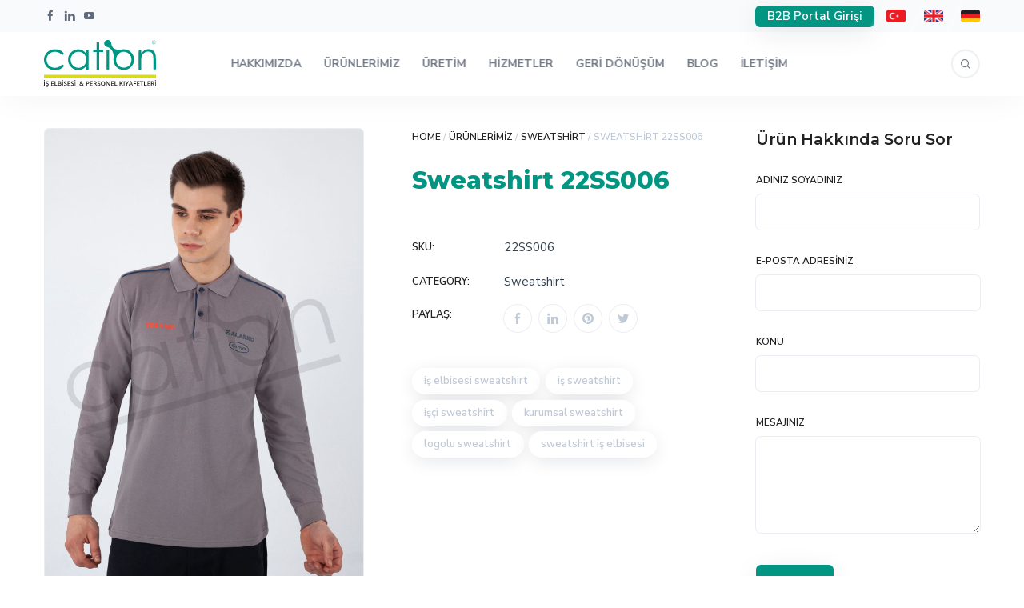

--- FILE ---
content_type: text/html; charset=UTF-8
request_url: https://cationiselbisesi.com/urunlerimiz/sweatshirt/sweatshirt-22ss006/
body_size: 51458
content:
<!DOCTYPE html>
<html lang="tr" prefix="og: https://ogp.me/ns#">
	<head>
		<!-- Google Tag Manager -->
<script>(function(w,d,s,l,i){w[l]=w[l]||[];w[l].push({'gtm.start':
new Date().getTime(),event:'gtm.js'});var f=d.getElementsByTagName(s)[0],
j=d.createElement(s),dl=l!='dataLayer'?'&l='+l:'';j.async=true;j.src=
'https://www.googletagmanager.com/gtm.js?id='+i+dl;f.parentNode.insertBefore(j,f);
})(window,document,'script','dataLayer','GTM-KGMF9ZS8');</script>
<!-- End Google Tag Manager -->
		<meta charset="UTF-8" />
		<meta name="viewport" content="width=device-width, initial-scale=1, maximum-scale=1">
		<meta name="format-detection" content="telephone=no">
		<link rel="profile" href="http://gmpg.org/xfn/11" />
		<link rel="pingback" href="https://cationiselbisesi.com/xmlrpc.php" />
			<style>img:is([sizes="auto" i], [sizes^="auto," i]) { contain-intrinsic-size: 3000px 1500px }</style>
	
<!-- Rank Math&#039;a Göre Arama Motoru Optimizasyonu - https://rankmath.com/ -->
<title>Sweatshirt 22SS006 - Cation İş Elbisesi ve Personel Kıyafetleri</title>
<meta name="description" content="[table id=9/]"/>
<meta name="robots" content="follow, index, max-snippet:-1, max-video-preview:-1, max-image-preview:large"/>
<link rel="canonical" href="https://cationiselbisesi.com/urunlerimiz/sweatshirt/sweatshirt-22ss006/" />
<meta property="og:locale" content="tr_TR" />
<meta property="og:type" content="product" />
<meta property="og:title" content="Sweatshirt 22SS006 - Cation İş Elbisesi ve Personel Kıyafetleri" />
<meta property="og:description" content="[table id=9/]" />
<meta property="og:url" content="https://cationiselbisesi.com/urunlerimiz/sweatshirt/sweatshirt-22ss006/" />
<meta property="og:site_name" content="Cation İş Elbisesi ve Personel Kıyafetleri" />
<meta property="og:updated_time" content="2022-04-30T14:58:33+03:00" />
<meta property="og:image" content="https://cationiselbisesi.com/wp-content/uploads/2022/03/22SS006-01-sweatshirt-is-elbisesi.jpg" />
<meta property="og:image:secure_url" content="https://cationiselbisesi.com/wp-content/uploads/2022/03/22SS006-01-sweatshirt-is-elbisesi.jpg" />
<meta property="og:image:width" content="1200" />
<meta property="og:image:height" content="1800" />
<meta property="og:image:alt" content="22SS006 01 sweatshirt is elbisesi" />
<meta property="og:image:type" content="image/jpeg" />
<meta property="product:price:currency" content="TRY" />
<meta name="twitter:card" content="summary_large_image" />
<meta name="twitter:title" content="Sweatshirt 22SS006 - Cation İş Elbisesi ve Personel Kıyafetleri" />
<meta name="twitter:description" content="[table id=9/]" />
<meta name="twitter:image" content="https://cationiselbisesi.com/wp-content/uploads/2022/03/22SS006-01-sweatshirt-is-elbisesi.jpg" />
<meta name="twitter:label1" content="Fiyat" />
<meta name="twitter:data1" content="&#8378;0.00" />
<meta name="twitter:label2" content="Uygunluk" />
<meta name="twitter:data2" content="Out of stock" />
<script type="application/ld+json" class="rank-math-schema">{"@context":"https://schema.org","@graph":[{"@type":"Organization","@id":"https://cationiselbisesi.com/#organization","name":"Cation \u0130\u015f Elbisesi ve Personel K\u0131yafetleri","url":"https://cationiselbisesi.com","logo":{"@type":"ImageObject","@id":"https://cationiselbisesi.com/#logo","url":"http://cationiselbisesi.com/wp-content/uploads/2022/04/cation-logo-tr-kare.png","contentUrl":"http://cationiselbisesi.com/wp-content/uploads/2022/04/cation-logo-tr-kare.png","caption":"Cation \u0130\u015f Elbisesi ve Personel K\u0131yafetleri","inLanguage":"tr","width":"1296","height":"1296"}},{"@type":"WebSite","@id":"https://cationiselbisesi.com/#website","url":"https://cationiselbisesi.com","name":"Cation \u0130\u015f Elbisesi ve Personel K\u0131yafetleri","publisher":{"@id":"https://cationiselbisesi.com/#organization"},"inLanguage":"tr"},{"@type":"ImageObject","@id":"https://cationiselbisesi.com/wp-content/uploads/2022/03/22SS006-01-sweatshirt-is-elbisesi.jpg","url":"https://cationiselbisesi.com/wp-content/uploads/2022/03/22SS006-01-sweatshirt-is-elbisesi.jpg","width":"1200","height":"1800","caption":"22SS006 01 sweatshirt is elbisesi","inLanguage":"tr"},{"@type":"BreadcrumbList","@id":"https://cationiselbisesi.com/urunlerimiz/sweatshirt/sweatshirt-22ss006/#breadcrumb","itemListElement":[{"@type":"ListItem","position":"1","item":{"@id":"https://cationiselbisesi.com","name":"Anasayfa"}},{"@type":"ListItem","position":"2","item":{"@id":"https://cationiselbisesi.com/urunlerimiz/","name":"\u00dcr\u00fcnlerimiz"}},{"@type":"ListItem","position":"3","item":{"@id":"https://cationiselbisesi.com/urunlerimiz/sweatshirt/sweatshirt-22ss006/","name":"Sweatshirt 22SS006"}}]},{"@type":"ItemPage","@id":"https://cationiselbisesi.com/urunlerimiz/sweatshirt/sweatshirt-22ss006/#webpage","url":"https://cationiselbisesi.com/urunlerimiz/sweatshirt/sweatshirt-22ss006/","name":"Sweatshirt 22SS006 - Cation \u0130\u015f Elbisesi ve Personel K\u0131yafetleri","datePublished":"2022-03-14T01:14:48+03:00","dateModified":"2022-04-30T14:58:33+03:00","isPartOf":{"@id":"https://cationiselbisesi.com/#website"},"primaryImageOfPage":{"@id":"https://cationiselbisesi.com/wp-content/uploads/2022/03/22SS006-01-sweatshirt-is-elbisesi.jpg"},"inLanguage":"tr","breadcrumb":{"@id":"https://cationiselbisesi.com/urunlerimiz/sweatshirt/sweatshirt-22ss006/#breadcrumb"}},{"@type":"Product","name":"Sweatshirt 22SS006 - Cation \u0130\u015f Elbisesi ve Personel K\u0131yafetleri","sku":"22SS006","category":"Sweatshirt","mainEntityOfPage":{"@id":"https://cationiselbisesi.com/urunlerimiz/sweatshirt/sweatshirt-22ss006/#webpage"},"image":[{"@type":"ImageObject","url":"https://cationiselbisesi.com/wp-content/uploads/2022/03/22SS006-01-sweatshirt-is-elbisesi.jpg","height":"1800","width":"1200"}],"@id":"https://cationiselbisesi.com/urunlerimiz/sweatshirt/sweatshirt-22ss006/#richSnippet"}]}</script>
<!-- /Rank Math WordPress SEO eklentisi -->

<link rel='dns-prefetch' href='//www.googletagmanager.com' />
<link rel="alternate" type="application/rss+xml" title="Cation İş Elbisesi ve Personel Kıyafetleri &raquo; akışı" href="https://cationiselbisesi.com/feed/" />
<link rel="alternate" type="application/rss+xml" title="Cation İş Elbisesi ve Personel Kıyafetleri &raquo; yorum akışı" href="https://cationiselbisesi.com/comments/feed/" />
<script>
/* <![CDATA[ */
window._wpemojiSettings = {"baseUrl":"https:\/\/s.w.org\/images\/core\/emoji\/15.0.3\/72x72\/","ext":".png","svgUrl":"https:\/\/s.w.org\/images\/core\/emoji\/15.0.3\/svg\/","svgExt":".svg","source":{"concatemoji":"https:\/\/cationiselbisesi.com\/wp-includes\/js\/wp-emoji-release.min.js?ver=6.7.1"}};
/*! This file is auto-generated */
!function(i,n){var o,s,e;function c(e){try{var t={supportTests:e,timestamp:(new Date).valueOf()};sessionStorage.setItem(o,JSON.stringify(t))}catch(e){}}function p(e,t,n){e.clearRect(0,0,e.canvas.width,e.canvas.height),e.fillText(t,0,0);var t=new Uint32Array(e.getImageData(0,0,e.canvas.width,e.canvas.height).data),r=(e.clearRect(0,0,e.canvas.width,e.canvas.height),e.fillText(n,0,0),new Uint32Array(e.getImageData(0,0,e.canvas.width,e.canvas.height).data));return t.every(function(e,t){return e===r[t]})}function u(e,t,n){switch(t){case"flag":return n(e,"\ud83c\udff3\ufe0f\u200d\u26a7\ufe0f","\ud83c\udff3\ufe0f\u200b\u26a7\ufe0f")?!1:!n(e,"\ud83c\uddfa\ud83c\uddf3","\ud83c\uddfa\u200b\ud83c\uddf3")&&!n(e,"\ud83c\udff4\udb40\udc67\udb40\udc62\udb40\udc65\udb40\udc6e\udb40\udc67\udb40\udc7f","\ud83c\udff4\u200b\udb40\udc67\u200b\udb40\udc62\u200b\udb40\udc65\u200b\udb40\udc6e\u200b\udb40\udc67\u200b\udb40\udc7f");case"emoji":return!n(e,"\ud83d\udc26\u200d\u2b1b","\ud83d\udc26\u200b\u2b1b")}return!1}function f(e,t,n){var r="undefined"!=typeof WorkerGlobalScope&&self instanceof WorkerGlobalScope?new OffscreenCanvas(300,150):i.createElement("canvas"),a=r.getContext("2d",{willReadFrequently:!0}),o=(a.textBaseline="top",a.font="600 32px Arial",{});return e.forEach(function(e){o[e]=t(a,e,n)}),o}function t(e){var t=i.createElement("script");t.src=e,t.defer=!0,i.head.appendChild(t)}"undefined"!=typeof Promise&&(o="wpEmojiSettingsSupports",s=["flag","emoji"],n.supports={everything:!0,everythingExceptFlag:!0},e=new Promise(function(e){i.addEventListener("DOMContentLoaded",e,{once:!0})}),new Promise(function(t){var n=function(){try{var e=JSON.parse(sessionStorage.getItem(o));if("object"==typeof e&&"number"==typeof e.timestamp&&(new Date).valueOf()<e.timestamp+604800&&"object"==typeof e.supportTests)return e.supportTests}catch(e){}return null}();if(!n){if("undefined"!=typeof Worker&&"undefined"!=typeof OffscreenCanvas&&"undefined"!=typeof URL&&URL.createObjectURL&&"undefined"!=typeof Blob)try{var e="postMessage("+f.toString()+"("+[JSON.stringify(s),u.toString(),p.toString()].join(",")+"));",r=new Blob([e],{type:"text/javascript"}),a=new Worker(URL.createObjectURL(r),{name:"wpTestEmojiSupports"});return void(a.onmessage=function(e){c(n=e.data),a.terminate(),t(n)})}catch(e){}c(n=f(s,u,p))}t(n)}).then(function(e){for(var t in e)n.supports[t]=e[t],n.supports.everything=n.supports.everything&&n.supports[t],"flag"!==t&&(n.supports.everythingExceptFlag=n.supports.everythingExceptFlag&&n.supports[t]);n.supports.everythingExceptFlag=n.supports.everythingExceptFlag&&!n.supports.flag,n.DOMReady=!1,n.readyCallback=function(){n.DOMReady=!0}}).then(function(){return e}).then(function(){var e;n.supports.everything||(n.readyCallback(),(e=n.source||{}).concatemoji?t(e.concatemoji):e.wpemoji&&e.twemoji&&(t(e.twemoji),t(e.wpemoji)))}))}((window,document),window._wpemojiSettings);
/* ]]> */
</script>

<style id='wp-emoji-styles-inline-css'>

	img.wp-smiley, img.emoji {
		display: inline !important;
		border: none !important;
		box-shadow: none !important;
		height: 1em !important;
		width: 1em !important;
		margin: 0 0.07em !important;
		vertical-align: -0.1em !important;
		background: none !important;
		padding: 0 !important;
	}
</style>
<link rel='stylesheet' id='wp-block-library-css' href='https://cationiselbisesi.com/wp-includes/css/dist/block-library/style.min.css?ver=6.7.1' media='all' />
<style id='safe-svg-svg-icon-style-inline-css'>
.safe-svg-cover{text-align:center}.safe-svg-cover .safe-svg-inside{display:inline-block;max-width:100%}.safe-svg-cover svg{height:100%;max-height:100%;max-width:100%;width:100%}

</style>
<style id='classic-theme-styles-inline-css'>
/*! This file is auto-generated */
.wp-block-button__link{color:#fff;background-color:#32373c;border-radius:9999px;box-shadow:none;text-decoration:none;padding:calc(.667em + 2px) calc(1.333em + 2px);font-size:1.125em}.wp-block-file__button{background:#32373c;color:#fff;text-decoration:none}
</style>
<style id='global-styles-inline-css'>
:root{--wp--preset--aspect-ratio--square: 1;--wp--preset--aspect-ratio--4-3: 4/3;--wp--preset--aspect-ratio--3-4: 3/4;--wp--preset--aspect-ratio--3-2: 3/2;--wp--preset--aspect-ratio--2-3: 2/3;--wp--preset--aspect-ratio--16-9: 16/9;--wp--preset--aspect-ratio--9-16: 9/16;--wp--preset--color--black: #000000;--wp--preset--color--cyan-bluish-gray: #abb8c3;--wp--preset--color--white: #ffffff;--wp--preset--color--pale-pink: #f78da7;--wp--preset--color--vivid-red: #cf2e2e;--wp--preset--color--luminous-vivid-orange: #ff6900;--wp--preset--color--luminous-vivid-amber: #fcb900;--wp--preset--color--light-green-cyan: #7bdcb5;--wp--preset--color--vivid-green-cyan: #00d084;--wp--preset--color--pale-cyan-blue: #8ed1fc;--wp--preset--color--vivid-cyan-blue: #0693e3;--wp--preset--color--vivid-purple: #9b51e0;--wp--preset--gradient--vivid-cyan-blue-to-vivid-purple: linear-gradient(135deg,rgba(6,147,227,1) 0%,rgb(155,81,224) 100%);--wp--preset--gradient--light-green-cyan-to-vivid-green-cyan: linear-gradient(135deg,rgb(122,220,180) 0%,rgb(0,208,130) 100%);--wp--preset--gradient--luminous-vivid-amber-to-luminous-vivid-orange: linear-gradient(135deg,rgba(252,185,0,1) 0%,rgba(255,105,0,1) 100%);--wp--preset--gradient--luminous-vivid-orange-to-vivid-red: linear-gradient(135deg,rgba(255,105,0,1) 0%,rgb(207,46,46) 100%);--wp--preset--gradient--very-light-gray-to-cyan-bluish-gray: linear-gradient(135deg,rgb(238,238,238) 0%,rgb(169,184,195) 100%);--wp--preset--gradient--cool-to-warm-spectrum: linear-gradient(135deg,rgb(74,234,220) 0%,rgb(151,120,209) 20%,rgb(207,42,186) 40%,rgb(238,44,130) 60%,rgb(251,105,98) 80%,rgb(254,248,76) 100%);--wp--preset--gradient--blush-light-purple: linear-gradient(135deg,rgb(255,206,236) 0%,rgb(152,150,240) 100%);--wp--preset--gradient--blush-bordeaux: linear-gradient(135deg,rgb(254,205,165) 0%,rgb(254,45,45) 50%,rgb(107,0,62) 100%);--wp--preset--gradient--luminous-dusk: linear-gradient(135deg,rgb(255,203,112) 0%,rgb(199,81,192) 50%,rgb(65,88,208) 100%);--wp--preset--gradient--pale-ocean: linear-gradient(135deg,rgb(255,245,203) 0%,rgb(182,227,212) 50%,rgb(51,167,181) 100%);--wp--preset--gradient--electric-grass: linear-gradient(135deg,rgb(202,248,128) 0%,rgb(113,206,126) 100%);--wp--preset--gradient--midnight: linear-gradient(135deg,rgb(2,3,129) 0%,rgb(40,116,252) 100%);--wp--preset--font-size--small: 13px;--wp--preset--font-size--medium: 20px;--wp--preset--font-size--large: 36px;--wp--preset--font-size--x-large: 42px;--wp--preset--spacing--20: 0.44rem;--wp--preset--spacing--30: 0.67rem;--wp--preset--spacing--40: 1rem;--wp--preset--spacing--50: 1.5rem;--wp--preset--spacing--60: 2.25rem;--wp--preset--spacing--70: 3.38rem;--wp--preset--spacing--80: 5.06rem;--wp--preset--shadow--natural: 6px 6px 9px rgba(0, 0, 0, 0.2);--wp--preset--shadow--deep: 12px 12px 50px rgba(0, 0, 0, 0.4);--wp--preset--shadow--sharp: 6px 6px 0px rgba(0, 0, 0, 0.2);--wp--preset--shadow--outlined: 6px 6px 0px -3px rgba(255, 255, 255, 1), 6px 6px rgba(0, 0, 0, 1);--wp--preset--shadow--crisp: 6px 6px 0px rgba(0, 0, 0, 1);}:where(.is-layout-flex){gap: 0.5em;}:where(.is-layout-grid){gap: 0.5em;}body .is-layout-flex{display: flex;}.is-layout-flex{flex-wrap: wrap;align-items: center;}.is-layout-flex > :is(*, div){margin: 0;}body .is-layout-grid{display: grid;}.is-layout-grid > :is(*, div){margin: 0;}:where(.wp-block-columns.is-layout-flex){gap: 2em;}:where(.wp-block-columns.is-layout-grid){gap: 2em;}:where(.wp-block-post-template.is-layout-flex){gap: 1.25em;}:where(.wp-block-post-template.is-layout-grid){gap: 1.25em;}.has-black-color{color: var(--wp--preset--color--black) !important;}.has-cyan-bluish-gray-color{color: var(--wp--preset--color--cyan-bluish-gray) !important;}.has-white-color{color: var(--wp--preset--color--white) !important;}.has-pale-pink-color{color: var(--wp--preset--color--pale-pink) !important;}.has-vivid-red-color{color: var(--wp--preset--color--vivid-red) !important;}.has-luminous-vivid-orange-color{color: var(--wp--preset--color--luminous-vivid-orange) !important;}.has-luminous-vivid-amber-color{color: var(--wp--preset--color--luminous-vivid-amber) !important;}.has-light-green-cyan-color{color: var(--wp--preset--color--light-green-cyan) !important;}.has-vivid-green-cyan-color{color: var(--wp--preset--color--vivid-green-cyan) !important;}.has-pale-cyan-blue-color{color: var(--wp--preset--color--pale-cyan-blue) !important;}.has-vivid-cyan-blue-color{color: var(--wp--preset--color--vivid-cyan-blue) !important;}.has-vivid-purple-color{color: var(--wp--preset--color--vivid-purple) !important;}.has-black-background-color{background-color: var(--wp--preset--color--black) !important;}.has-cyan-bluish-gray-background-color{background-color: var(--wp--preset--color--cyan-bluish-gray) !important;}.has-white-background-color{background-color: var(--wp--preset--color--white) !important;}.has-pale-pink-background-color{background-color: var(--wp--preset--color--pale-pink) !important;}.has-vivid-red-background-color{background-color: var(--wp--preset--color--vivid-red) !important;}.has-luminous-vivid-orange-background-color{background-color: var(--wp--preset--color--luminous-vivid-orange) !important;}.has-luminous-vivid-amber-background-color{background-color: var(--wp--preset--color--luminous-vivid-amber) !important;}.has-light-green-cyan-background-color{background-color: var(--wp--preset--color--light-green-cyan) !important;}.has-vivid-green-cyan-background-color{background-color: var(--wp--preset--color--vivid-green-cyan) !important;}.has-pale-cyan-blue-background-color{background-color: var(--wp--preset--color--pale-cyan-blue) !important;}.has-vivid-cyan-blue-background-color{background-color: var(--wp--preset--color--vivid-cyan-blue) !important;}.has-vivid-purple-background-color{background-color: var(--wp--preset--color--vivid-purple) !important;}.has-black-border-color{border-color: var(--wp--preset--color--black) !important;}.has-cyan-bluish-gray-border-color{border-color: var(--wp--preset--color--cyan-bluish-gray) !important;}.has-white-border-color{border-color: var(--wp--preset--color--white) !important;}.has-pale-pink-border-color{border-color: var(--wp--preset--color--pale-pink) !important;}.has-vivid-red-border-color{border-color: var(--wp--preset--color--vivid-red) !important;}.has-luminous-vivid-orange-border-color{border-color: var(--wp--preset--color--luminous-vivid-orange) !important;}.has-luminous-vivid-amber-border-color{border-color: var(--wp--preset--color--luminous-vivid-amber) !important;}.has-light-green-cyan-border-color{border-color: var(--wp--preset--color--light-green-cyan) !important;}.has-vivid-green-cyan-border-color{border-color: var(--wp--preset--color--vivid-green-cyan) !important;}.has-pale-cyan-blue-border-color{border-color: var(--wp--preset--color--pale-cyan-blue) !important;}.has-vivid-cyan-blue-border-color{border-color: var(--wp--preset--color--vivid-cyan-blue) !important;}.has-vivid-purple-border-color{border-color: var(--wp--preset--color--vivid-purple) !important;}.has-vivid-cyan-blue-to-vivid-purple-gradient-background{background: var(--wp--preset--gradient--vivid-cyan-blue-to-vivid-purple) !important;}.has-light-green-cyan-to-vivid-green-cyan-gradient-background{background: var(--wp--preset--gradient--light-green-cyan-to-vivid-green-cyan) !important;}.has-luminous-vivid-amber-to-luminous-vivid-orange-gradient-background{background: var(--wp--preset--gradient--luminous-vivid-amber-to-luminous-vivid-orange) !important;}.has-luminous-vivid-orange-to-vivid-red-gradient-background{background: var(--wp--preset--gradient--luminous-vivid-orange-to-vivid-red) !important;}.has-very-light-gray-to-cyan-bluish-gray-gradient-background{background: var(--wp--preset--gradient--very-light-gray-to-cyan-bluish-gray) !important;}.has-cool-to-warm-spectrum-gradient-background{background: var(--wp--preset--gradient--cool-to-warm-spectrum) !important;}.has-blush-light-purple-gradient-background{background: var(--wp--preset--gradient--blush-light-purple) !important;}.has-blush-bordeaux-gradient-background{background: var(--wp--preset--gradient--blush-bordeaux) !important;}.has-luminous-dusk-gradient-background{background: var(--wp--preset--gradient--luminous-dusk) !important;}.has-pale-ocean-gradient-background{background: var(--wp--preset--gradient--pale-ocean) !important;}.has-electric-grass-gradient-background{background: var(--wp--preset--gradient--electric-grass) !important;}.has-midnight-gradient-background{background: var(--wp--preset--gradient--midnight) !important;}.has-small-font-size{font-size: var(--wp--preset--font-size--small) !important;}.has-medium-font-size{font-size: var(--wp--preset--font-size--medium) !important;}.has-large-font-size{font-size: var(--wp--preset--font-size--large) !important;}.has-x-large-font-size{font-size: var(--wp--preset--font-size--x-large) !important;}
:where(.wp-block-post-template.is-layout-flex){gap: 1.25em;}:where(.wp-block-post-template.is-layout-grid){gap: 1.25em;}
:where(.wp-block-columns.is-layout-flex){gap: 2em;}:where(.wp-block-columns.is-layout-grid){gap: 2em;}
:root :where(.wp-block-pullquote){font-size: 1.5em;line-height: 1.6;}
</style>
<link rel='stylesheet' id='redux-extendify-styles-css' href='https://cationiselbisesi.com/wp-content/plugins/redux-framework/redux-core/assets/css/extendify-utilities.css?ver=4.4.15' media='all' />
<link rel='stylesheet' id='pb_animate-css' href='https://cationiselbisesi.com/wp-content/plugins/ays-popup-box/public/css/animate.css?ver=4.3.8' media='all' />
<link rel='stylesheet' id='contact-form-7-css' href='https://cationiselbisesi.com/wp-content/plugins/contact-form-7/includes/css/styles.css?ver=5.9.3' media='all' />
<style id='woocommerce-inline-inline-css'>
.woocommerce form .form-row .required { visibility: visible; }
</style>
<link rel='stylesheet' id='scape-woocommerce-css' href='https://cationiselbisesi.com/wp-content/themes/scape/library/css/woocommerce.css?ver=1.5.3' media='all' />
<link rel='stylesheet' id='scape-style-css' href='https://cationiselbisesi.com/wp-content/themes/scape/library/css/app.css?ver=1.5.3' media='all' />
<style id='scape-style-inline-css'>
.wtbx-site-preloader-inner {visibility:hidden; opacity: 0;}
</style>
<link rel='stylesheet' id='scape-style-preloaders-css' href='//cationiselbisesi.com/wp-content/uploads/wtbx_custom_styles/style-custom-preloaders.css?ver=1769343970' media='all' />
<link rel='stylesheet' id='scape-ui-font-css' href='https://cationiselbisesi.com/wp-content/themes/scape/library/fonts/scape-ui.min.css?ver=1.5.3' media='all' />
<link rel='stylesheet' id='scape-header-style-css' href='//cationiselbisesi.com/wp-content/uploads/wtbx_custom_styles/style-custom-header-8.css?ver=1.5.3' media='all' />
<link rel='stylesheet' id='tablepress-default-css' href='https://cationiselbisesi.com/wp-content/plugins/tablepress/css/build/default.css?ver=2.3' media='all' />
<script src="https://cationiselbisesi.com/wp-includes/js/jquery/jquery.min.js?ver=3.7.1" id="jquery-core-js"></script>
<script src="https://cationiselbisesi.com/wp-includes/js/jquery/jquery-migrate.min.js?ver=3.4.1" id="jquery-migrate-js"></script>
<script id="ays-pb-js-extra">
/* <![CDATA[ */
var pbLocalizeObj = {"ajax":"https:\/\/cationiselbisesi.com\/wp-admin\/admin-ajax.php","seconds":"seconds","thisWillClose":"This will close in","icons":{"close_icon":"<svg class=\"ays_pb_material_close_icon\" xmlns=\"https:\/\/www.w3.org\/2000\/svg\" height=\"36px\" viewBox=\"0 0 24 24\" width=\"36px\" fill=\"#000000\" alt=\"Pop-up Close\"><path d=\"M0 0h24v24H0z\" fill=\"none\"\/><path d=\"M19 6.41L17.59 5 12 10.59 6.41 5 5 6.41 10.59 12 5 17.59 6.41 19 12 13.41 17.59 19 19 17.59 13.41 12z\"\/><\/svg>","close_circle_icon":"<svg class=\"ays_pb_material_close_circle_icon\" xmlns=\"https:\/\/www.w3.org\/2000\/svg\" height=\"24\" viewBox=\"0 0 24 24\" width=\"36\" alt=\"Pop-up Close\"><path d=\"M0 0h24v24H0z\" fill=\"none\"\/><path d=\"M12 2C6.47 2 2 6.47 2 12s4.47 10 10 10 10-4.47 10-10S17.53 2 12 2zm5 13.59L15.59 17 12 13.41 8.41 17 7 15.59 10.59 12 7 8.41 8.41 7 12 10.59 15.59 7 17 8.41 13.41 12 17 15.59z\"\/><\/svg>","volume_up_icon":"<svg class=\"ays_pb_fa_volume\" xmlns=\"https:\/\/www.w3.org\/2000\/svg\" height=\"24\" viewBox=\"0 0 24 24\" width=\"36\"><path d=\"M0 0h24v24H0z\" fill=\"none\"\/><path d=\"M3 9v6h4l5 5V4L7 9H3zm13.5 3c0-1.77-1.02-3.29-2.5-4.03v8.05c1.48-.73 2.5-2.25 2.5-4.02zM14 3.23v2.06c2.89.86 5 3.54 5 6.71s-2.11 5.85-5 6.71v2.06c4.01-.91 7-4.49 7-8.77s-2.99-7.86-7-8.77z\"\/><\/svg>","volume_mute_icon":"<svg xmlns=\"https:\/\/www.w3.org\/2000\/svg\" height=\"24\" viewBox=\"0 0 24 24\" width=\"24\"><path d=\"M0 0h24v24H0z\" fill=\"none\"\/><path d=\"M7 9v6h4l5 5V4l-5 5H7z\"\/><\/svg>"}};
/* ]]> */
</script>
<script src="https://cationiselbisesi.com/wp-content/plugins/ays-popup-box/public/js/ays-pb-public.js?ver=4.3.8" id="ays-pb-js"></script>
<script id="wc-single-product-js-extra">
/* <![CDATA[ */
var wc_single_product_params = {"i18n_required_rating_text":"Please select a rating","review_rating_required":"yes","flexslider":{"rtl":false,"animation":"slide","smoothHeight":true,"directionNav":false,"controlNav":"thumbnails","slideshow":false,"animationSpeed":500,"animationLoop":false,"allowOneSlide":false},"zoom_enabled":"","zoom_options":[],"photoswipe_enabled":"","photoswipe_options":{"shareEl":false,"closeOnScroll":false,"history":false,"hideAnimationDuration":0,"showAnimationDuration":0},"flexslider_enabled":""};
/* ]]> */
</script>
<script src="https://cationiselbisesi.com/wp-content/plugins/woocommerce/assets/js/frontend/single-product.min.js?ver=8.8.6" id="wc-single-product-js" defer="defer" data-wp-strategy="defer"></script>
<script src="https://cationiselbisesi.com/wp-content/plugins/woocommerce/assets/js/jquery-blockui/jquery.blockUI.min.js?ver=2.7.0-wc.8.8.6" id="jquery-blockui-js" defer="defer" data-wp-strategy="defer"></script>
<script src="https://cationiselbisesi.com/wp-content/plugins/woocommerce/assets/js/js-cookie/js.cookie.min.js?ver=2.1.4-wc.8.8.6" id="js-cookie-js" defer="defer" data-wp-strategy="defer"></script>
<script id="woocommerce-js-extra">
/* <![CDATA[ */
var woocommerce_params = {"ajax_url":"\/wp-admin\/admin-ajax.php","wc_ajax_url":"\/?wc-ajax=%%endpoint%%"};
/* ]]> */
</script>
<script src="https://cationiselbisesi.com/wp-content/plugins/woocommerce/assets/js/frontend/woocommerce.min.js?ver=8.8.6" id="woocommerce-js" defer="defer" data-wp-strategy="defer"></script>

<!-- Google tag (gtag.js) snippet added by Site Kit -->

<!-- Google Analytics snippet added by Site Kit -->
<script src="https://www.googletagmanager.com/gtag/js?id=G-RKN72KLGSZ" id="google_gtagjs-js" async></script>
<script id="google_gtagjs-js-after">
/* <![CDATA[ */
window.dataLayer = window.dataLayer || [];function gtag(){dataLayer.push(arguments);}
gtag("set","linker",{"domains":["cationiselbisesi.com"]});
gtag("js", new Date());
gtag("set", "developer_id.dZTNiMT", true);
gtag("config", "G-RKN72KLGSZ");
/* ]]> */
</script>

<!-- End Google tag (gtag.js) snippet added by Site Kit -->
<script></script><link rel="https://api.w.org/" href="https://cationiselbisesi.com/wp-json/" /><link rel="alternate" title="JSON" type="application/json" href="https://cationiselbisesi.com/wp-json/wp/v2/product/7823" /><link rel='shortlink' href='https://cationiselbisesi.com/?p=7823' />
<link rel="alternate" title="oEmbed (JSON)" type="application/json+oembed" href="https://cationiselbisesi.com/wp-json/oembed/1.0/embed?url=https%3A%2F%2Fcationiselbisesi.com%2Furunlerimiz%2Fsweatshirt%2Fsweatshirt-22ss006%2F" />
<link rel="alternate" title="oEmbed (XML)" type="text/xml+oembed" href="https://cationiselbisesi.com/wp-json/oembed/1.0/embed?url=https%3A%2F%2Fcationiselbisesi.com%2Furunlerimiz%2Fsweatshirt%2Fsweatshirt-22ss006%2F&#038;format=xml" />
<meta name="generator" content="Redux 4.4.15" /><meta name="generator" content="Site Kit by Google 1.125.0" />	<noscript><style>.woocommerce-product-gallery{ opacity: 1 !important; }</style></noscript>
	<meta name="generator" content="Powered by WPBakery Page Builder - drag and drop page builder for WordPress."/>
<meta name="generator" content="Powered by Slider Revolution 6.7.5 - responsive, Mobile-Friendly Slider Plugin for WordPress with comfortable drag and drop interface." />
<link rel="icon" href="https://cationiselbisesi.com/wp-content/uploads/2018/09/cropped-cation-ikon-100x100.png" sizes="32x32" />
<link rel="icon" href="https://cationiselbisesi.com/wp-content/uploads/2018/09/cropped-cation-ikon-450x450.png" sizes="192x192" />
<link rel="apple-touch-icon" href="https://cationiselbisesi.com/wp-content/uploads/2018/09/cropped-cation-ikon-180x180.png" />
<meta name="msapplication-TileImage" content="https://cationiselbisesi.com/wp-content/uploads/2018/09/cropped-cation-ikon-450x450.png" />
<script>function setREVStartSize(e){
			//window.requestAnimationFrame(function() {
				window.RSIW = window.RSIW===undefined ? window.innerWidth : window.RSIW;
				window.RSIH = window.RSIH===undefined ? window.innerHeight : window.RSIH;
				try {
					var pw = document.getElementById(e.c).parentNode.offsetWidth,
						newh;
					pw = pw===0 || isNaN(pw) || (e.l=="fullwidth" || e.layout=="fullwidth") ? window.RSIW : pw;
					e.tabw = e.tabw===undefined ? 0 : parseInt(e.tabw);
					e.thumbw = e.thumbw===undefined ? 0 : parseInt(e.thumbw);
					e.tabh = e.tabh===undefined ? 0 : parseInt(e.tabh);
					e.thumbh = e.thumbh===undefined ? 0 : parseInt(e.thumbh);
					e.tabhide = e.tabhide===undefined ? 0 : parseInt(e.tabhide);
					e.thumbhide = e.thumbhide===undefined ? 0 : parseInt(e.thumbhide);
					e.mh = e.mh===undefined || e.mh=="" || e.mh==="auto" ? 0 : parseInt(e.mh,0);
					if(e.layout==="fullscreen" || e.l==="fullscreen")
						newh = Math.max(e.mh,window.RSIH);
					else{
						e.gw = Array.isArray(e.gw) ? e.gw : [e.gw];
						for (var i in e.rl) if (e.gw[i]===undefined || e.gw[i]===0) e.gw[i] = e.gw[i-1];
						e.gh = e.el===undefined || e.el==="" || (Array.isArray(e.el) && e.el.length==0)? e.gh : e.el;
						e.gh = Array.isArray(e.gh) ? e.gh : [e.gh];
						for (var i in e.rl) if (e.gh[i]===undefined || e.gh[i]===0) e.gh[i] = e.gh[i-1];
											
						var nl = new Array(e.rl.length),
							ix = 0,
							sl;
						e.tabw = e.tabhide>=pw ? 0 : e.tabw;
						e.thumbw = e.thumbhide>=pw ? 0 : e.thumbw;
						e.tabh = e.tabhide>=pw ? 0 : e.tabh;
						e.thumbh = e.thumbhide>=pw ? 0 : e.thumbh;
						for (var i in e.rl) nl[i] = e.rl[i]<window.RSIW ? 0 : e.rl[i];
						sl = nl[0];
						for (var i in nl) if (sl>nl[i] && nl[i]>0) { sl = nl[i]; ix=i;}
						var m = pw>(e.gw[ix]+e.tabw+e.thumbw) ? 1 : (pw-(e.tabw+e.thumbw)) / (e.gw[ix]);
						newh =  (e.gh[ix] * m) + (e.tabh + e.thumbh);
					}
					var el = document.getElementById(e.c);
					if (el!==null && el) el.style.height = newh+"px";
					el = document.getElementById(e.c+"_wrapper");
					if (el!==null && el) {
						el.style.height = newh+"px";
						el.style.display = "block";
					}
				} catch(e){
					console.log("Failure at Presize of Slider:" + e)
				}
			//});
		  };</script>
		<style id="wp-custom-css">
			#header-wrapper .header_custom_button .wtbx-button {
    height: 1.8em;
    line-height: 1.8em;
    max-height: 100%;
    padding: 0 1em;
}
#menu-dil-menusu {
	padding-top:3px;
}
#menu-dil-menusu li::before {
	position: absolute;
	top: 0;
	left: -75%;
	z-index: 2;
	display: block;
	content: '';
	width: 50%;
	height: 100%;
	background: -webkit-linear-gradient(left, rgba(255,255,255,0) 0%, rgba(255,255,255,.3) 100%);
	background: linear-gradient(to right, rgba(255,255,255,0) 0%, rgba(255,255,255,.3) 100%);
	-webkit-transform: skewX(-25deg);
	transform: skewX(-25deg);
}
#menu-dil-menusu li:hover::before {
	-webkit-animation: shine .75s;
	animation: shine .75s;
}
@-webkit-keyframes shine {
	100% {
		left: 125%;
	}
}
@keyframes shine {
	100% {
		left: 125%;
	}
}
.yesil{color:#019582}

.woocommerce-result-count, .woocommerce-ordering, .wtbx-product-footer{
	display:none;
}
.wtbx-product-entry .wtbx-product-inner .wtbx-product-title {
  bottom: 12px!important;
	padding: 0 8px!important;
}
.woocommerce-product-details__short-description h6{
	color:#dcd238;
	margin-bottom:0;
}
.woocommerce-product-details__short-description p{
	margin-top:0;
	line-height:1.2em;
}

#container.container-single-product .product .product-content-wrapper .entry-summary .product_title{
	color:#019582;
}
#page-header .page-header-image .wtbx-bg-image-inner, #page-header .page-header-image .wtbx-lazy {
    position: absolute;
    top: 0;
    bottom: 0;
    left: 0;
    right: 0;
    opacity: 60%;
}
.container-woocommerce .term-description{
	font-size:14px;
}
.container-woocommerce .term-description h2{
	font-size:20px;
}
.anasayfa_etiket_bulutu .tagcloud{
	overflow:scroll;
	height:150px;
}
h2.tablepress-table-name{
	font-size:18px;
} 
table:not(.shop_table):not(.shop_attributes) th, table:not(.shop_table):not(.shop_attributes) td {
    padding: 10px 5px!important;
}
.tablepress{
    font-size:80%;
		line-height:1em;
}
.woocommerce-shop .wtbx-product-description{
    display:none!important;
}		</style>
		<noscript><style> .wpb_animate_when_almost_visible { opacity: 1; }</style></noscript>	</head>

	
	<body class="product-template-default single single-product postid-7823 theme-scape woocommerce woocommerce-page woocommerce-no-js device-desktop wtbx-page-init anim_disable_mobile_landscape wtbx-smartimages-off scape-ver-1.5.3 scape-core-ver-1.5.4 wpb-js-composer js-comp-ver-7.6 vc_responsive">
		<!-- Google Tag Manager (noscript) -->
<noscript><iframe src="https://www.googletagmanager.com/ns.html?id=GTM-KGMF9ZS8"
height="0" width="0" style="display:none;visibility:hidden"></iframe></noscript>
<!-- End Google Tag Manager (noscript) -->
	    
			<div id="wtbx-site-preloader" class="preloader_fade">
			<div class="wtbx-site-preloader-inner">
				
<div class="wtbx-preloader-wrapper wtbx-preloader-global">
	<div class="wtbx-preloader-container">

		
			<div class="wtbx-preloader wtbx-preloader-2">
				<svg class="circular" viewBox="25 25 50 50">
					<circle class="path" cx="50" cy="50" r="20" fill="none" stroke-width="3" stroke-miterlimit="10" stroke="#019582" stroke-linecap="round"/>
				</svg>
			</div>

			</div>
</div>			</div>
		</div>
	
    <div id="site">

	
    <div class="wtbx_mobile_backdrop"></div>
    <nav id="mobile-header" class="header-mobile-side wtbx_skin_light wtbx_design_default" data-width="290">
        <div class="mobile-nav-wrapper">
            <div class="mobile-nav-header">
                <div class="wtbx_mobile_close"></div>
            </div>
                                    <div class="wtbx_hs wtbx_hs_main">
                            <div class="wtbx_hs_inner clearfix">                                    <div class="wtbx_ha wtbx_ha_main_main clearfix"><nav class="wtbx_header_part wtbx_menu_nav">
	<span class="wtbx_header_placeholder" data-slug="ana-menu"></span></nav></div>
                                </div>
                        </div>
                                            <div class="wtbx_hs wtbx_hs_footer">
                            <div class="wtbx_hs_inner clearfix">                                    <div class="wtbx_ha wtbx_ha_footer_bottom_inline clearfix"><div class="wtbx_header_part header_button header_button_alt wtbx_search_field_wrapper">
	<div class="search_field">
		<form role="search" method="get" class="searchform" action="https://cationiselbisesi.com/">
			<input type="text" name="s" class="search-input" placeholder="Search" />
						<i class="scape-ui-search"></i>
		</form>
	</div>
</div></div>
                                                                    <div class="wtbx_ha wtbx_ha_footer_bottom_stack clearfix"><div class="wtbx_header_part wtbx_header_space header_button_height"></div><div class="wtbx_header_part header_button wtbx_header_icons_wrapper"><ul class="wtbx_header_icons clearfix"><li class="wtbx_social_icon"><a href="https://tr-tr.facebook.com/Cation-i%C5%9F-elbisesi-personel-k%C4%B1yafeti-139305052807288/about" target="_blank" class="wtbx_h_text_color wtbx_h_text_color_hover header_button_height"><i class="scape-ui-facebook"></i></a></li><li class="wtbx_social_icon"><a href="https://www.linkedin.com/in/egemen-ada-a6330332" target="_blank" class="wtbx_h_text_color wtbx_h_text_color_hover header_button_height"><i class="scape-ui-linkedin"></i></a></li><li class="wtbx_social_icon"><a href="#" target="_blank" class="wtbx_h_text_color wtbx_h_text_color_hover header_button_height"><i class="scape-ui-youtube"></i></a></li></ul></div><div class="wtbx_header_part wtbx_header_space header_button_height"></div><div class="wtbx_header_part wtbx_header_border header_button_height"></div><div class="wtbx_header_part wtbx_header_space header_button_height"></div>	<div class="wtbx_header_part wtbx_header_text_wrapper">
		<div class="wtbx_header_text">Tüm Hakları Saklıdır. © 2022 - Web design by Fidetay.</div>
	</div>
</div>
                                </div>
                        </div>
                                            <div class="wtbx_hs wtbx_hs_header">
                            <div class="wtbx_hs_inner clearfix"></div>
                        </div>
                            </div>
    </nav>


	<!-- Wrapper start -->
	<div id="wrapper">
		
	
    <header id="site-header" class="header-layout-8 header_sticky_no_topbar header_sticky_no_bottombar" data-width="768" data-height="" data-skin="light">
		
<div id="header-wrapper" class="header-desktop header-wrapper header-style-8  header-contained header-skin-light header_sticky header_sticky_scroll sticky-skin-light header_anim_5 shadow_default_sticky">
	<div id="header-container" class="clearfix">
						<div class="wtbx_hs wtbx_hs_topbar">
					<div class="wtbx_hs_inner">							<div class="wtbx_ha wtbx_ha_topbar_left clearfix"><div class="wtbx_header_part header_button wtbx_header_icons_wrapper"><ul class="wtbx_header_icons clearfix"><li class="wtbx_social_icon"><a href="https://tr-tr.facebook.com/Cation-i%C5%9F-elbisesi-personel-k%C4%B1yafeti-139305052807288/about" target="_blank" class="wtbx_h_text_color wtbx_h_text_color_hover header_button_height"><i class="scape-ui-facebook"></i></a></li><li class="wtbx_social_icon"><a href="https://www.linkedin.com/in/egemen-ada-a6330332" target="_blank" class="wtbx_h_text_color wtbx_h_text_color_hover header_button_height"><i class="scape-ui-linkedin"></i></a></li><li class="wtbx_social_icon"><a href="#" target="_blank" class="wtbx_h_text_color wtbx_h_text_color_hover header_button_height"><i class="scape-ui-youtube"></i></a></li></ul></div></div>
													<div class="wtbx_ha wtbx_ha_topbar_right clearfix"><nav class="wtbx_header_part wtbx_menu_nav">
	<ul id="menu-dil-menusu" class="menu"><li class="menu-item menu-item-depth-0  menu-item-5969" data-id="menu-item-5969"><a href="http://cationiselbisesi.com/" class="menu-link main-menu-link item-title"><img src="http://cationiselbisesi.com/wp-content/uploads/2022/03/flag-tr.png" style="width:24px;height:16px"/></a></li>
<li class="menu-item menu-item-depth-0  menu-item-5970" data-id="menu-item-5970"><a target="_blank" href="https://cationworkwear.com/" class="menu-link main-menu-link item-title"><img src="http://cationiselbisesi.com/wp-content/uploads/2022/03/flag-gb.png" style="width:24px;height:16px"/></a></li>
<li class="menu-item menu-item-depth-0  menu-item-5971" data-id="menu-item-5971"><a target="_blank" href="https://cationworkwear.de" class="menu-link main-menu-link item-title"><img src="http://cationiselbisesi.com/wp-content/uploads/2022/03/flag-de.png" style="width:24px;height:16px"/></a></li>
</ul></nav><div class="wtbx_header_part wtbx_header_space header_button_height"></div>
<div class="wtbx_header_part header_button header_custom_button header_button_height">
    <a href="https://cationb2b.com/" class="wtbx-button wtbx-button-primary">B2B Portal Girişi</a>
</div></div>
						</div>
				</div>
							<div class="wtbx_hs wtbx_hs_header">
					<div class="wtbx_hs_inner">

<div class="wtbx_header_logo_wrapper">
	<a class="wtbx_header_logo" href="https://cationiselbisesi.com/">
					<img class="wtbx_logo_img" width="140" height="60" src="http://cationiselbisesi.com/wp-content/uploads/2022/03/cation-logo-tr-color.svg" alt="Cation İş Elbisesi ve Personel Kıyafetleri" />
			</a>
</div>							<div class="wtbx_ha wtbx_ha_header_main clearfix"><nav class="wtbx_header_part wtbx_menu_nav">
	<ul id="menu-ana-menu" class="menu"><li class="menu-item menu-item-depth-0  menu-item-7963" data-id="menu-item-7963"><a href="https://cationiselbisesi.com/hakkimizda/" class="menu-link main-menu-link item-title">Hakkımızda</a></li>
<li class="menu-item menu-item-depth-0 has-submenu mega-menu-item  menu-item-7210" data-id="menu-item-7210"><a href="https://cationiselbisesi.com/urunlerimiz/" class="menu-link main-menu-link item-title">Ürünlerimiz</a>
<div class="sub-menu mega-menu-wrap" style=""><ul class="menu-depth-1 sub-menu sub-menu-wide mega-menu-col-3 sub-menu-group clearfix">
	<li class="sub-menu-item menu-item-depth-1 has-submenu  menu-item-7918" data-id="menu-item-7918"><a href="#" class="menu-link sub-menu-link">Column 1</a>
	<ul class="menu-depth-2 sub-sub-menu">
		<li class="sub-menu-item menu-item-depth-2  menu-item-7902" data-id="menu-item-7902"><a href="https://cationiselbisesi.com/urun-kategorisi/t-shirt/" class="menu-link sub-menu-link">T-Shirt</a></li>
		<li class="sub-menu-item menu-item-depth-2 current-menu-parent  menu-item-7905" data-id="menu-item-7905"><a href="https://cationiselbisesi.com/urun-kategorisi/sweatshirt/" class="menu-link sub-menu-link">Sweatshirt</a></li>
		<li class="sub-menu-item menu-item-depth-2  menu-item-7907" data-id="menu-item-7907"><a href="https://cationiselbisesi.com/urun-kategorisi/polar-is-elbisesi/" class="menu-link sub-menu-link">Polar İş Elbisesi</a></li>
		<li class="sub-menu-item menu-item-depth-2  menu-item-7906" data-id="menu-item-7906"><a href="https://cationiselbisesi.com/urun-kategorisi/is-elbisesi-takim/" class="menu-link sub-menu-link">İş Elbisesi &#8211; Takım</a></li>
		<li class="sub-menu-item menu-item-depth-2  menu-item-7909" data-id="menu-item-7909"><a href="https://cationiselbisesi.com/urun-kategorisi/softshell-is-montu/" class="menu-link sub-menu-link">Softshell İş Montu</a></li>
		<li class="sub-menu-item menu-item-depth-2  menu-item-7910" data-id="menu-item-7910"><a href="https://cationiselbisesi.com/urun-kategorisi/kurumsal-kiyafet/" class="menu-link sub-menu-link">Kurumsal Kıyafet</a></li>
	</ul>
</li>
	<li class="sub-menu-item menu-item-depth-1 has-submenu  menu-item-7919" data-id="menu-item-7919"><a href="#" class="menu-link sub-menu-link">Column 2</a>
	<ul class="menu-depth-2 sub-sub-menu">
		<li class="sub-menu-item menu-item-depth-2  menu-item-7900" data-id="menu-item-7900"><a href="https://cationiselbisesi.com/urun-kategorisi/is-montu-kaban/" class="menu-link sub-menu-link">İş Montu &#8211; Kaban</a></li>
		<li class="sub-menu-item menu-item-depth-2  menu-item-7911" data-id="menu-item-7911"><a href="https://cationiselbisesi.com/urun-kategorisi/salopet-tulum/" class="menu-link sub-menu-link">Salopet Tulum</a></li>
		<li class="sub-menu-item menu-item-depth-2  menu-item-7912" data-id="menu-item-7912"><a href="https://cationiselbisesi.com/urun-kategorisi/uzun-kollu-tulum/" class="menu-link sub-menu-link">Uzun Kollu Tulum</a></li>
		<li class="sub-menu-item menu-item-depth-2  menu-item-7903" data-id="menu-item-7903"><a href="https://cationiselbisesi.com/urun-kategorisi/is-yelegi/" class="menu-link sub-menu-link">İş Yeleği</a></li>
		<li class="sub-menu-item menu-item-depth-2  menu-item-7908" data-id="menu-item-7908"><a href="https://cationiselbisesi.com/urun-kategorisi/is-onlugu/" class="menu-link sub-menu-link">İş Önlüğü</a></li>
	</ul>
</li>
	<li class="sub-menu-item menu-item-depth-1 has-submenu  menu-item-7920" data-id="menu-item-7920"><a href="#" class="menu-link sub-menu-link">Column 3</a>
	<ul class="menu-depth-2 sub-sub-menu">
		<li class="sub-menu-item menu-item-depth-2  menu-item-7915" data-id="menu-item-7915"><a href="https://cationiselbisesi.com/urun-kategorisi/guvenlik-elbisesi/" class="menu-link sub-menu-link">Güvenlik Elbisesi</a></li>
		<li class="sub-menu-item menu-item-depth-2  menu-item-7914" data-id="menu-item-7914"><a href="https://cationiselbisesi.com/urun-kategorisi/gomlek/" class="menu-link sub-menu-link">Gömlek</a></li>
		<li class="sub-menu-item menu-item-depth-2  menu-item-7917" data-id="menu-item-7917"><a href="https://cationiselbisesi.com/urun-kategorisi/yagmurluk/" class="menu-link sub-menu-link">Yağmurluk</a></li>
		<li class="sub-menu-item menu-item-depth-2  menu-item-7916" data-id="menu-item-7916"><a href="https://cationiselbisesi.com/urun-kategorisi/is-pantolonu/" class="menu-link sub-menu-link">İş Pantolonu</a></li>
		<li class="sub-menu-item menu-item-depth-2  menu-item-7913" data-id="menu-item-7913"><a href="https://cationiselbisesi.com/urun-kategorisi/atki-bere/" class="menu-link sub-menu-link">Atkı &#8211; Bere</a></li>
	</ul>
</li>
</ul></div>
</li>
<li class="menu-item menu-item-depth-0  menu-item-8027" data-id="menu-item-8027"><a href="https://cationiselbisesi.com/uretim/" class="menu-link main-menu-link item-title">Üretim</a></li>
<li class="menu-item menu-item-depth-0  menu-item-8125" data-id="menu-item-8125"><a href="https://cationiselbisesi.com/hizmetler/" class="menu-link main-menu-link item-title">Hizmetler</a></li>
<li class="menu-item menu-item-depth-0  menu-item-8519" data-id="menu-item-8519"><a href="https://cationiselbisesi.com/geri-donusum/" class="menu-link main-menu-link item-title">Geri Dönüşüm</a></li>
<li class="menu-item menu-item-depth-0  menu-item-8477" data-id="menu-item-8477"><a href="https://cationiselbisesi.com/blog/" class="menu-link main-menu-link item-title">Blog</a></li>
<li class="menu-item menu-item-depth-0  menu-item-8480" data-id="menu-item-8480"><a href="https://cationiselbisesi.com/iletisim/" class="menu-link main-menu-link item-title">İletişim</a></li>
</ul></nav></div>
													<div class="wtbx_ha wtbx_ha_header_right clearfix"><div id="trigger-header-search" class="wtbx_header_part header_button search_button_wrapper search_button_wrapper_alt header_button_height">
	<div class="search_button wtbx_h_text_color">
		<i class="scape-ui-search"></i>
	</div>
</div>
</div>
						</div>
				</div>
				</div>
</div>		
    <div id="header-wrapper-mobile" class="header-mobile header-wrapper header-mobile-top header_sticky_scroll shadow_default_sticky">
        <div id="header-container-mobile" class="clearfix">
                                    <div class="wtbx_hs wtbx_hs_top_header">
                            <div class="wtbx_hs_inner clearfix">

<div class="wtbx_header_logo_wrapper">
	<a class="wtbx_header_logo" href="https://cationiselbisesi.com/">
					<img class="wtbx_logo_img" width="117" height="50" src="http://cationiselbisesi.com/wp-content/uploads/2022/03/cation-logo-tr-color.svg" alt="Cation İş Elbisesi ve Personel Kıyafetleri" />
			</a>
</div>                                        <div class="wtbx_ha wtbx_ha_top_header_right clearfix">                                                <div class="wtbx_header_part wtbx_mobile_trigger">
                                                    <div class="wtbx_header_trigger_inner">
                                                        <div class="line first"></div>
                                                        <div class="line second"></div>
                                                        <div class="line third"></div>
                                                    </div>
                                                </div>
                                            </div>
                                    </div>
                        </div>
                        </div>
    </div>

	</header><!-- #site-header -->

		<!-- Main start -->
		<div id="main" class="wtbx-footer-default">

						

			<!-- Page-wrap start -->
			<div id="page-wrap" class="clearfix">

<div id="container" class="container-single-product row-inner sidebar_right width-default">

	
	<div id="content">

        <div class="woocommerce-notices-wrapper"></div>

<div id="product-7823" class="clearfix post-7823 product type-product status-publish has-post-thumbnail product_cat-sweatshirt product_tag-is-elbisesi-sweatshirt product_tag-is-sweatshirt product_tag-isci-sweatshirt product_tag-kurumsal-sweatshirt product_tag-logolu-sweatshirt product_tag-sweatshirt-is-elbisesi first outofstock shipping-taxable purchasable product-type-simple">
	<div class="product-content-wrapper row-inner clearfix">
		<div class="wtbx-col-sm-6 wtbx-col-md-6">

			<div class="product-gallery woocommerce-product-gallery images thumbnails-bottom no-thumbnails" data-thumbnails="bottom">
	<figure class="woocommerce-product-gallery__wrapper clearfix">
		
<div class="wtbx-badges">

	
	
</div>

		<div class="product-main-image wtbx-lightbox-container"  data-counter="1" data-thumbnail="1" data-share-buttons="facebook,googleplus,linkedin,pinterest,twitter,vkontakte" data-scroll="1" data-id="237315144">

			<div class="thumb-wrapper wtbx_preloader_cont">
<div class="wtbx-preloader-wrapper wtbx-preloader-el">
	<div class="wtbx-preloader-container">

		
			<div class="wtbx-preloader wtbx-preloader-2">
				<svg class="circular" viewBox="25 25 50 50">
					<circle class="path" cx="50" cy="50" r="20" fill="none" stroke-width="3" stroke-miterlimit="10" stroke="#019582" stroke-linecap="round"/>
				</svg>
			</div>

			</div>
</div><div class="woocommerce-product-gallery__image--placeholder thumb-inner wtbx-reveal-cont wtbx-element-reveal"><a href="https://cationiselbisesi.com/wp-content/uploads/2022/03/22SS006-01-sweatshirt-is-elbisesi.jpg" data-image="6887" itemprop="image" class="woocommerce-main-image wtbx-lightbox-item" data-thumbimage="https://cationiselbisesi.com/wp-content/uploads/2022/03/22SS006-01-sweatshirt-is-elbisesi-300x450.jpg"><div class="wtbx-image-crop" style="padding-bottom: 150%"><img class="wp-post-image wtbx-image wtbx-lazy lazyload" data-bg="false" data-imgratio="2:3" data-aspectratio="0.6667" src="[data-uri]" srcset="" data-src="https://cationiselbisesi.com/wp-content/uploads/2022/03/22SS006-01-sweatshirt-is-elbisesi-300x450.jpg" data-path="https://cationiselbisesi.com/wp-content/uploads/2022/03/22SS006-01-sweatshirt-is-elbisesi" data-dims="[&quot;.jpg 1200w&quot;,&quot;300x450.jpg 300w&quot;,&quot;780x1170.jpg 780w&quot;,&quot;120x180.jpg 120w&quot;,&quot;768x1152.jpg 768w&quot;,&quot;1024x1536.jpg 1024w&quot;,&quot;200x300.jpg 200w&quot;,&quot;960x1440.jpg 960w&quot;,&quot;600x900.jpg 600w&quot;,&quot;683x1024.jpg 683w&quot;]" data-sizes="auto" data-parent-fit="cover" alt="Sweatshirt 22SS006" /></div><img src="https://cationiselbisesi.com/wp-content/uploads/2022/03/22SS006-01-sweatshirt-is-elbisesi.jpg" alt="Sweatshirt 22SS006" class="thumb-fullsize" /></a></div></div>
			
		</div>

		
	</figure>
</div>

		</div>

		<div class="wtbx-col-sm-6 wtbx-col-md-6">
			<div class="summary entry-summary">

				<nav class="woocommerce-breadcrumb" aria-label="Breadcrumb"><a href="https://cationiselbisesi.com">Home</a>&nbsp;&#47;&nbsp;<a href="https://cationiselbisesi.com/urunlerimiz/">Ürünlerimiz</a>&nbsp;&#47;&nbsp;<a href="https://cationiselbisesi.com/urun-kategorisi/sweatshirt/">Sweatshirt</a>&nbsp;&#47;&nbsp;Sweatshirt 22SS006</nav><h1 class="product_title entry-title">
	Sweatshirt 22SS006</h1>

<div itemprop="offers" itemscope itemtype="http://schema.org/Offer">

	<p class="price"></p>

	<meta itemprop="price" content="" />
	<meta itemprop="priceCurrency" content="TRY" />
	<link itemprop="availability" href="http://schema.org/OutOfStock" />

</div>
			<style>
				.single_add_to_cart_button {
					display: none !important;
				}
				.qty{
					display: none !important;
				}
			</style>
		<div class="product_meta item-fields">

	
	
		<div class="sku_wrapper item-field"><span class="item-label">SKU:</span><span class="sku item-value" itemprop="sku">22SS006</span></div>

	
	<div class="posted_in item-field"><span class="item-label">Category:</span><div class="item-value clearfix"> <a href="https://cationiselbisesi.com/urun-kategorisi/sweatshirt/" rel="tag">Sweatshirt</a></div></div>
	<div class="tags-n-share"><div class="product_share item-field"><div class="item-label">Paylaş:</div><div class="item-value clearfix"><div class="wtbx-share wtbx-share-mini wtbx-click" data-share="facebook" data-url="https://cationiselbisesi.com/urunlerimiz/sweatshirt/sweatshirt-22ss006/"><i class="scape-ui-facebook"></i></div><div class="wtbx-share wtbx-share-mini wtbx-click" data-share="linkedin" data-url="https://cationiselbisesi.com/urunlerimiz/sweatshirt/sweatshirt-22ss006/"><i class="scape-ui-linkedin"></i></div><div class="wtbx-share wtbx-share-mini wtbx-click" data-share="pinterest" data-url="https://cationiselbisesi.com/urunlerimiz/sweatshirt/sweatshirt-22ss006/"><i class="scape-ui-pinterest"></i></div><div class="wtbx-share wtbx-share-mini wtbx-click" data-share="twitter" data-title="Sweatshirt 22SS006" data-url="https://cationiselbisesi.com/urunlerimiz/sweatshirt/sweatshirt-22ss006/"><i class="scape-ui-twitter"></i></div></div></div></div>
</div>
<div class="tagged_as item-field"><a href="https://cationiselbisesi.com/urun-etiketi/is-elbisesi-sweatshirt/" rel="tag">iş elbisesi sweatshirt</a><a href="https://cationiselbisesi.com/urun-etiketi/is-sweatshirt/" rel="tag">iş sweatshirt</a><a href="https://cationiselbisesi.com/urun-etiketi/isci-sweatshirt/" rel="tag">işçi sweatshirt</a><a href="https://cationiselbisesi.com/urun-etiketi/kurumsal-sweatshirt/" rel="tag">kurumsal sweatshirt</a><a href="https://cationiselbisesi.com/urun-etiketi/logolu-sweatshirt/" rel="tag">logolu sweatshirt</a><a href="https://cationiselbisesi.com/urun-etiketi/sweatshirt-is-elbisesi/" rel="tag">sweatshirt iş elbisesi</a></div>
			</div><!-- .summary -->
		</div>
	</div>

	
	<div class="woocommerce-tabs wc-tabs-wrapper product-tabs-wrapper">
		<div class="wtbx-product-tabs row-inner">
			<ul class="tabs product-tabs" role="tablist">
									<li class="description_tab">
						<a href="#tab-description"><span class="tab-inner">Description</span></a>
					</li>
							</ul>
								<div class="panel entry-content product-tab clearfix" id="tab-description">
						<div class="wtbx-col-sm-12">
							
	<div class="wtbx-section-title">
		<h3 class="product-tab-title">Ürün Açıklaması</h3>
	</div>

<h2 id="tablepress-9-no-3-name" class="tablepress-table-name tablepress-table-name-id-9">Sweatshirt Kumaş Seçenekleri</h2>

<table id="tablepress-9-no-3" class="tablepress tablepress-id-9" aria-labelledby="tablepress-9-no-3-name">
<thead>
<tr class="row-1">
	<th class="column-1">KUMAŞ ADI </th><th class="column-2">KARIŞIM </th><th class="column-3">AĞIRLIK </th>
</tr>
</thead>
<tbody>
<tr class="row-2">
	<td class="column-1">PİKE</td><td class="column-2">%100 PAMUK </td><td class="column-3">200 GSM </td>
</tr>
<tr class="row-3">
	<td class="column-1">PİKE</td><td class="column-2">%65 PAMUK %35 POLYESTER</td><td class="column-3">200 GSM </td>
</tr>
<tr class="row-4">
	<td class="column-1">2 İPLİK </td><td class="column-2">%65 PAMUK % 35 POLYESTER</td><td class="column-3">280 GSM </td>
</tr>
<tr class="row-5">
	<td class="column-1">3 İPLİK </td><td class="column-2">%65 PAMUK %35 POLYESTER</td><td class="column-3">320 GSM </td>
</tr>
</tbody>
</table>
<!-- #tablepress-9-no-3 from cache -->
						</div>
					</div>

									</div>
	</div>


	<section class="related products">
		<div class="row-inner clearfix">
			<div class="wtbx-col-sm-12">
				<div class="wtbx-section-title">
					<h2 class="related-products-title">Related products</h2>
				</div>
			</div>

			<div class="wtbx-product-carousel clearfix" data-perpage="3">

				
					
<li class="wtbx-product-entry wtbx-product-single-entry wtbx-masonry-entry wtbx-grid-entry product type-product post-7828 status-publish outofstock product_cat-sweatshirt product_tag-is-elbisesi-sweatshirt product_tag-is-sweatshirt product_tag-isci-sweatshirt product_tag-kurumsal-sweatshirt product_tag-logolu-sweatshirt product_tag-sweatshirt-is-elbisesi has-post-thumbnail shipping-taxable purchasable product-type-simple">
		<div class="wtbx-product-wrapper wtbx-reveal-cont">
		<div class="wtbx-product-inner">

			
			<div class="wtbx-product-header clearfix">
				
					<div class="wtbx-product-actions">
													<div class="product-actions-trigger">
								<span class="first"></span>
								<span class="second"></span>
								<span class="third"></span>
							</div>

							<div class="product-actions-options">
																	<a class="wtbx-option wtbx-option-zoom wtbx-lightbox-item" data-share="https://cationiselbisesi.com/urunlerimiz/sweatshirt/sweatshirt-22ss014/" data-itemlink="https://cationiselbisesi.com/urunlerimiz/sweatshirt/sweatshirt-22ss014/" data-dynamic="1" data-dynamicel="[{&quot;src&quot;:&quot;https:\/\/cationiselbisesi.com\/wp-content\/uploads\/2022\/03\/22SS014-01-sweatshirt-is-elbisesi.jpg&quot;,&quot;thumb&quot;:&quot;https:\/\/cationiselbisesi.com\/wp-content\/uploads\/2022\/03\/22SS014-01-sweatshirt-is-elbisesi-300x450.jpg&quot;}]" data-counter="1" data-thumbnail="1" data-share-buttons="facebook,googleplus,linkedin,pinterest,twitter,vkontakte" data-scroll="1" data-id="237370550">Zoom<i class="scape-ui-zoom-in" aria-hidden="true"></i></a>
																									<div class="wtbx-option wtbx-option-preview wtbx-lightbox-item wtbx-lightbox-item-ajax" data-share="https://cationiselbisesi.com/urunlerimiz/sweatshirt/sweatshirt-22ss014/" data-itemlink="https://cationiselbisesi.com/urunlerimiz/sweatshirt/sweatshirt-22ss014/" data-productid="7828" data-ajax="1" data-nonce="a02d10ad5f">Hızlı görüntüle<i class="scape-ui-maximize" aria-hidden="true"></i></div>
															</div>

						
													<a class="wtbx-option wtbx-option-single wtbx-option-in-slider wtbx-option-zoom wtbx-lightbox-item" data-share="https://cationiselbisesi.com/urunlerimiz/sweatshirt/sweatshirt-22ss014/" data-itemlink="https://cationiselbisesi.com/urunlerimiz/sweatshirt/sweatshirt-22ss014/" data-dynamic="1" data-dynamicel="[{&quot;src&quot;:&quot;https:\/\/cationiselbisesi.com\/wp-content\/uploads\/2022\/03\/22SS014-01-sweatshirt-is-elbisesi.jpg&quot;,&quot;thumb&quot;:&quot;https:\/\/cationiselbisesi.com\/wp-content\/uploads\/2022\/03\/22SS014-01-sweatshirt-is-elbisesi-300x450.jpg&quot;}]" data-counter="1" data-thumbnail="1" data-share-buttons="facebook,googleplus,linkedin,pinterest,twitter,vkontakte" data-scroll="1" data-id="237370550"><i class="scape-ui-zoom-in" aria-hidden="true"></i></a>
						
					</div>

							</div>

			

<div class="wtbx-product-image">
<div class="wtbx-preloader-wrapper wtbx-preloader-el">
	<div class="wtbx-preloader-container">

		
			<div class="wtbx-preloader wtbx-preloader-2">
				<svg class="circular" viewBox="25 25 50 50">
					<circle class="path" cx="50" cy="50" r="20" fill="none" stroke-width="3" stroke-miterlimit="10" stroke="#019582" stroke-linecap="round"/>
				</svg>
			</div>

			</div>
</div><div class="wtbx-product-image-wrapper"><div class="wtbx-product-thumb"><div class="wtbx-image-crop" style="padding-bottom: 150%"><img class="wtbx-image wtbx-lazy lazyload" data-bg="false" data-imgratio="2:3" data-aspectratio="0.6667" src="[data-uri]" srcset="" data-src="https://cationiselbisesi.com/wp-content/uploads/2022/03/22SS014-01-sweatshirt-is-elbisesi-300x450.jpg" data-path="https://cationiselbisesi.com/wp-content/uploads/2022/03/22SS014-01-sweatshirt-is-elbisesi" data-dims="[&quot;780x1170.jpg 780w&quot;,&quot;300x450.jpg 300w&quot;,&quot;120x180.jpg 120w&quot;,&quot;768x1152.jpg 768w&quot;,&quot;1024x1536.jpg 1024w&quot;,&quot;200x300.jpg 200w&quot;,&quot;960x1440.jpg 960w&quot;,&quot;600x900.jpg 600w&quot;,&quot;683x1024.jpg 683w&quot;,&quot;.jpg 1200w&quot;]" data-sizes="auto" data-parent-fit="cover" alt="Sweatshirt 22SS014" /></div></div></div></div>            <div class="wtbx-product-title">
				<h3>Sweatshirt 22SS014</h3>            </div>
			
			<a class="wtbx-product-link" href="https://cationiselbisesi.com/urunlerimiz/sweatshirt/sweatshirt-22ss014/"></a>

			<div class="wtbx-product-footer clearfix">
				
<a rel="nofollow" href="https://cationiselbisesi.com/urunlerimiz/sweatshirt/sweatshirt-22ss014/" data-quantity="1" data-product_id="7828" class="button product_type_simple ajax_add_to_cart" ><i class="scape-ui-shopping-bag not-added-to-cart" aria-hidden="true"></i><i class="scape-ui-shopping-bag-filled added-to-cart" aria-hidden="true"></i></a><a rel="nofollow" href="https://cationiselbisesi.com/urunlerimiz/sweatshirt/sweatshirt-22ss014/" data-quantity="1" data-product_id="7828" class="cart-label button product_type_simple ajax_add_to_cart" >Read More</a>			</div>

			
		</div>
	</div>
</li>

				
					
<li class="wtbx-product-entry wtbx-product-single-entry wtbx-masonry-entry wtbx-grid-entry product type-product post-7605 status-publish last instock product_cat-sweatshirt product_tag-is-elbisesi-sweatshirt product_tag-is-sweatshirt product_tag-isci-sweatshirt product_tag-kurumsal-sweatshirt product_tag-logolu-sweatshirt product_tag-sweatshirt-is-elbisesi has-post-thumbnail shipping-taxable product-type-simple">
		<div class="wtbx-product-wrapper wtbx-reveal-cont">
		<div class="wtbx-product-inner">

			
			<div class="wtbx-product-header clearfix">
				
					<div class="wtbx-product-actions">
													<div class="product-actions-trigger">
								<span class="first"></span>
								<span class="second"></span>
								<span class="third"></span>
							</div>

							<div class="product-actions-options">
																	<a class="wtbx-option wtbx-option-zoom wtbx-lightbox-item" data-share="https://cationiselbisesi.com/urunlerimiz/sweatshirt/sweatshirt-22ss020/" data-itemlink="https://cationiselbisesi.com/urunlerimiz/sweatshirt/sweatshirt-22ss020/" data-dynamic="1" data-dynamicel="[{&quot;src&quot;:&quot;https:\/\/cationiselbisesi.com\/wp-content\/uploads\/2022\/03\/22SS020-01-sweatshirt-is-elbisesi.jpg&quot;,&quot;thumb&quot;:&quot;https:\/\/cationiselbisesi.com\/wp-content\/uploads\/2022\/03\/22SS020-01-sweatshirt-is-elbisesi-300x450.jpg&quot;},{&quot;src&quot;:&quot;https:\/\/cationiselbisesi.com\/wp-content\/uploads\/2022\/03\/22SS020-02-sweatshirt-is-elbisesi.jpg&quot;,&quot;thumb&quot;:&quot;https:\/\/cationiselbisesi.com\/wp-content\/uploads\/2022\/03\/22SS020-02-sweatshirt-is-elbisesi-300x450.jpg&quot;}]" data-counter="1" data-thumbnail="1" data-share-buttons="facebook,googleplus,linkedin,pinterest,twitter,vkontakte" data-scroll="1" data-id="237378813">Zoom<i class="scape-ui-zoom-in" aria-hidden="true"></i></a>
																									<div class="wtbx-option wtbx-option-preview wtbx-lightbox-item wtbx-lightbox-item-ajax" data-share="https://cationiselbisesi.com/urunlerimiz/sweatshirt/sweatshirt-22ss020/" data-itemlink="https://cationiselbisesi.com/urunlerimiz/sweatshirt/sweatshirt-22ss020/" data-productid="7605" data-ajax="1" data-nonce="a02d10ad5f">Hızlı görüntüle<i class="scape-ui-maximize" aria-hidden="true"></i></div>
															</div>

						
													<a class="wtbx-option wtbx-option-single wtbx-option-in-slider wtbx-option-zoom wtbx-lightbox-item" data-share="https://cationiselbisesi.com/urunlerimiz/sweatshirt/sweatshirt-22ss020/" data-itemlink="https://cationiselbisesi.com/urunlerimiz/sweatshirt/sweatshirt-22ss020/" data-dynamic="1" data-dynamicel="[{&quot;src&quot;:&quot;https:\/\/cationiselbisesi.com\/wp-content\/uploads\/2022\/03\/22SS020-01-sweatshirt-is-elbisesi.jpg&quot;,&quot;thumb&quot;:&quot;https:\/\/cationiselbisesi.com\/wp-content\/uploads\/2022\/03\/22SS020-01-sweatshirt-is-elbisesi-300x450.jpg&quot;},{&quot;src&quot;:&quot;https:\/\/cationiselbisesi.com\/wp-content\/uploads\/2022\/03\/22SS020-02-sweatshirt-is-elbisesi.jpg&quot;,&quot;thumb&quot;:&quot;https:\/\/cationiselbisesi.com\/wp-content\/uploads\/2022\/03\/22SS020-02-sweatshirt-is-elbisesi-300x450.jpg&quot;}]" data-counter="1" data-thumbnail="1" data-share-buttons="facebook,googleplus,linkedin,pinterest,twitter,vkontakte" data-scroll="1" data-id="237378813"><i class="scape-ui-zoom-in" aria-hidden="true"></i></a>
						
					</div>

							</div>

			

<div class="wtbx-product-image">
<div class="wtbx-preloader-wrapper wtbx-preloader-el">
	<div class="wtbx-preloader-container">

		
			<div class="wtbx-preloader wtbx-preloader-2">
				<svg class="circular" viewBox="25 25 50 50">
					<circle class="path" cx="50" cy="50" r="20" fill="none" stroke-width="3" stroke-miterlimit="10" stroke="#019582" stroke-linecap="round"/>
				</svg>
			</div>

			</div>
</div><div class="wtbx-product-image-wrapper"><div class="wtbx-product-thumb"><div class="wtbx-image-crop" style="padding-bottom: 150%"><img class="wtbx-image wtbx-lazy lazyload" data-bg="false" data-imgratio="2:3" data-aspectratio="0.6667" src="[data-uri]" srcset="" data-src="https://cationiselbisesi.com/wp-content/uploads/2022/03/22SS020-01-sweatshirt-is-elbisesi-300x450.jpg" data-path="https://cationiselbisesi.com/wp-content/uploads/2022/03/22SS020-01-sweatshirt-is-elbisesi" data-dims="[&quot;780x1170.jpg 780w&quot;,&quot;300x450.jpg 300w&quot;,&quot;120x180.jpg 120w&quot;,&quot;768x1152.jpg 768w&quot;,&quot;1024x1536.jpg 1024w&quot;,&quot;200x300.jpg 200w&quot;,&quot;960x1440.jpg 960w&quot;,&quot;600x900.jpg 600w&quot;,&quot;683x1024.jpg 683w&quot;,&quot;.jpg 1200w&quot;]" data-sizes="auto" data-parent-fit="cover" alt="Sweatshirt 22SS020" /></div></div><div class="wtbx-product-secondary"><div class="wtbx-image-crop" style="padding-bottom: 150%"><img class="wtbx-image wtbx-lazy lazyload" data-bg="false" data-imgratio="2:3" data-aspectratio="0.6667" src="[data-uri]" srcset="" data-src="https://cationiselbisesi.com/wp-content/uploads/2022/03/22SS020-02-sweatshirt-is-elbisesi-300x450.jpg" data-path="https://cationiselbisesi.com/wp-content/uploads/2022/03/22SS020-02-sweatshirt-is-elbisesi" data-dims="[&quot;780x1170.jpg 780w&quot;,&quot;300x450.jpg 300w&quot;,&quot;120x180.jpg 120w&quot;,&quot;768x1152.jpg 768w&quot;,&quot;1024x1536.jpg 1024w&quot;,&quot;200x300.jpg 200w&quot;,&quot;960x1440.jpg 960w&quot;,&quot;600x900.jpg 600w&quot;,&quot;683x1024.jpg 683w&quot;,&quot;.jpg 1200w&quot;]" data-sizes="auto" data-parent-fit="cover" alt="Sweatshirt 22SS020" /></div></div></div></div>            <div class="wtbx-product-title">
				<h3>Sweatshirt 22SS020</h3>            </div>
			
			<a class="wtbx-product-link" href="https://cationiselbisesi.com/urunlerimiz/sweatshirt/sweatshirt-22ss020/"></a>

			<div class="wtbx-product-footer clearfix">
				
			</div>

			
		</div>
	</div>
</li>

				
					
<li class="wtbx-product-entry wtbx-product-single-entry wtbx-masonry-entry wtbx-grid-entry product type-product post-7826 status-publish first outofstock product_cat-sweatshirt product_tag-is-elbisesi-sweatshirt product_tag-is-sweatshirt product_tag-isci-sweatshirt product_tag-kurumsal-sweatshirt product_tag-logolu-sweatshirt product_tag-sweatshirt-is-elbisesi has-post-thumbnail shipping-taxable purchasable product-type-simple">
		<div class="wtbx-product-wrapper wtbx-reveal-cont">
		<div class="wtbx-product-inner">

			
			<div class="wtbx-product-header clearfix">
				
					<div class="wtbx-product-actions">
													<div class="product-actions-trigger">
								<span class="first"></span>
								<span class="second"></span>
								<span class="third"></span>
							</div>

							<div class="product-actions-options">
																	<a class="wtbx-option wtbx-option-zoom wtbx-lightbox-item" data-share="https://cationiselbisesi.com/urunlerimiz/sweatshirt/sweatshirt-22ss009/" data-itemlink="https://cationiselbisesi.com/urunlerimiz/sweatshirt/sweatshirt-22ss009/" data-dynamic="1" data-dynamicel="[{&quot;src&quot;:&quot;https:\/\/cationiselbisesi.com\/wp-content\/uploads\/2022\/03\/22SS009-01-sweatshirt-is-elbisesi.jpg&quot;,&quot;thumb&quot;:&quot;https:\/\/cationiselbisesi.com\/wp-content\/uploads\/2022\/03\/22SS009-01-sweatshirt-is-elbisesi-300x450.jpg&quot;}]" data-counter="1" data-thumbnail="1" data-share-buttons="facebook,googleplus,linkedin,pinterest,twitter,vkontakte" data-scroll="1" data-id="237387512">Zoom<i class="scape-ui-zoom-in" aria-hidden="true"></i></a>
																									<div class="wtbx-option wtbx-option-preview wtbx-lightbox-item wtbx-lightbox-item-ajax" data-share="https://cationiselbisesi.com/urunlerimiz/sweatshirt/sweatshirt-22ss009/" data-itemlink="https://cationiselbisesi.com/urunlerimiz/sweatshirt/sweatshirt-22ss009/" data-productid="7826" data-ajax="1" data-nonce="a02d10ad5f">Hızlı görüntüle<i class="scape-ui-maximize" aria-hidden="true"></i></div>
															</div>

						
													<a class="wtbx-option wtbx-option-single wtbx-option-in-slider wtbx-option-zoom wtbx-lightbox-item" data-share="https://cationiselbisesi.com/urunlerimiz/sweatshirt/sweatshirt-22ss009/" data-itemlink="https://cationiselbisesi.com/urunlerimiz/sweatshirt/sweatshirt-22ss009/" data-dynamic="1" data-dynamicel="[{&quot;src&quot;:&quot;https:\/\/cationiselbisesi.com\/wp-content\/uploads\/2022\/03\/22SS009-01-sweatshirt-is-elbisesi.jpg&quot;,&quot;thumb&quot;:&quot;https:\/\/cationiselbisesi.com\/wp-content\/uploads\/2022\/03\/22SS009-01-sweatshirt-is-elbisesi-300x450.jpg&quot;}]" data-counter="1" data-thumbnail="1" data-share-buttons="facebook,googleplus,linkedin,pinterest,twitter,vkontakte" data-scroll="1" data-id="237387512"><i class="scape-ui-zoom-in" aria-hidden="true"></i></a>
						
					</div>

							</div>

			

<div class="wtbx-product-image">
<div class="wtbx-preloader-wrapper wtbx-preloader-el">
	<div class="wtbx-preloader-container">

		
			<div class="wtbx-preloader wtbx-preloader-2">
				<svg class="circular" viewBox="25 25 50 50">
					<circle class="path" cx="50" cy="50" r="20" fill="none" stroke-width="3" stroke-miterlimit="10" stroke="#019582" stroke-linecap="round"/>
				</svg>
			</div>

			</div>
</div><div class="wtbx-product-image-wrapper"><div class="wtbx-product-thumb"><div class="wtbx-image-crop" style="padding-bottom: 150%"><img class="wtbx-image wtbx-lazy lazyload" data-bg="false" data-imgratio="2:3" data-aspectratio="0.6667" src="[data-uri]" srcset="" data-src="https://cationiselbisesi.com/wp-content/uploads/2022/03/22SS009-01-sweatshirt-is-elbisesi-300x450.jpg" data-path="https://cationiselbisesi.com/wp-content/uploads/2022/03/22SS009-01-sweatshirt-is-elbisesi" data-dims="[&quot;780x1170.jpg 780w&quot;,&quot;300x450.jpg 300w&quot;,&quot;120x180.jpg 120w&quot;,&quot;768x1152.jpg 768w&quot;,&quot;1024x1536.jpg 1024w&quot;,&quot;200x300.jpg 200w&quot;,&quot;960x1440.jpg 960w&quot;,&quot;600x900.jpg 600w&quot;,&quot;683x1024.jpg 683w&quot;,&quot;.jpg 1200w&quot;]" data-sizes="auto" data-parent-fit="cover" alt="Sweatshirt 22SS009" /></div></div></div></div>            <div class="wtbx-product-title">
				<h3>Sweatshirt 22SS009</h3>            </div>
			
			<a class="wtbx-product-link" href="https://cationiselbisesi.com/urunlerimiz/sweatshirt/sweatshirt-22ss009/"></a>

			<div class="wtbx-product-footer clearfix">
				
<a rel="nofollow" href="https://cationiselbisesi.com/urunlerimiz/sweatshirt/sweatshirt-22ss009/" data-quantity="1" data-product_id="7826" class="button product_type_simple ajax_add_to_cart" ><i class="scape-ui-shopping-bag not-added-to-cart" aria-hidden="true"></i><i class="scape-ui-shopping-bag-filled added-to-cart" aria-hidden="true"></i></a><a rel="nofollow" href="https://cationiselbisesi.com/urunlerimiz/sweatshirt/sweatshirt-22ss009/" data-quantity="1" data-product_id="7826" class="cart-label button product_type_simple ajax_add_to_cart" >Read More</a>			</div>

			
		</div>
	</div>
</li>

				
					
<li class="wtbx-product-entry wtbx-product-single-entry wtbx-masonry-entry wtbx-grid-entry product type-product post-7249 status-publish instock product_cat-sweatshirt product_tag-is-elbisesi-sweatshirt product_tag-is-sweatshirt product_tag-isci-sweatshirt product_tag-kurumsal-sweatshirt product_tag-logolu-sweatshirt product_tag-sweatshirt-is-elbisesi has-post-thumbnail shipping-taxable product-type-simple">
		<div class="wtbx-product-wrapper wtbx-reveal-cont">
		<div class="wtbx-product-inner">

			
			<div class="wtbx-product-header clearfix">
				
					<div class="wtbx-product-actions">
													<div class="product-actions-trigger">
								<span class="first"></span>
								<span class="second"></span>
								<span class="third"></span>
							</div>

							<div class="product-actions-options">
																	<a class="wtbx-option wtbx-option-zoom wtbx-lightbox-item" data-share="https://cationiselbisesi.com/urunlerimiz/sweatshirt/sweatshirt-22ss043/" data-itemlink="https://cationiselbisesi.com/urunlerimiz/sweatshirt/sweatshirt-22ss043/" data-dynamic="1" data-dynamicel="[{&quot;src&quot;:&quot;https:\/\/cationiselbisesi.com\/wp-content\/uploads\/2022\/03\/22BA010-01-bayan-is-elbisesi.jpg&quot;,&quot;thumb&quot;:&quot;https:\/\/cationiselbisesi.com\/wp-content\/uploads\/2022\/03\/22BA010-01-bayan-is-elbisesi-300x450.jpg&quot;},{&quot;src&quot;:&quot;https:\/\/cationiselbisesi.com\/wp-content\/uploads\/2022\/03\/22BA010-02-bayan-is-elbisesi.jpg&quot;,&quot;thumb&quot;:&quot;https:\/\/cationiselbisesi.com\/wp-content\/uploads\/2022\/03\/22BA010-02-bayan-is-elbisesi-300x450.jpg&quot;}]" data-counter="1" data-thumbnail="1" data-share-buttons="facebook,googleplus,linkedin,pinterest,twitter,vkontakte" data-scroll="1" data-id="237393712">Zoom<i class="scape-ui-zoom-in" aria-hidden="true"></i></a>
																									<div class="wtbx-option wtbx-option-preview wtbx-lightbox-item wtbx-lightbox-item-ajax" data-share="https://cationiselbisesi.com/urunlerimiz/sweatshirt/sweatshirt-22ss043/" data-itemlink="https://cationiselbisesi.com/urunlerimiz/sweatshirt/sweatshirt-22ss043/" data-productid="7249" data-ajax="1" data-nonce="a02d10ad5f">Hızlı görüntüle<i class="scape-ui-maximize" aria-hidden="true"></i></div>
															</div>

						
													<a class="wtbx-option wtbx-option-single wtbx-option-in-slider wtbx-option-zoom wtbx-lightbox-item" data-share="https://cationiselbisesi.com/urunlerimiz/sweatshirt/sweatshirt-22ss043/" data-itemlink="https://cationiselbisesi.com/urunlerimiz/sweatshirt/sweatshirt-22ss043/" data-dynamic="1" data-dynamicel="[{&quot;src&quot;:&quot;https:\/\/cationiselbisesi.com\/wp-content\/uploads\/2022\/03\/22BA010-01-bayan-is-elbisesi.jpg&quot;,&quot;thumb&quot;:&quot;https:\/\/cationiselbisesi.com\/wp-content\/uploads\/2022\/03\/22BA010-01-bayan-is-elbisesi-300x450.jpg&quot;},{&quot;src&quot;:&quot;https:\/\/cationiselbisesi.com\/wp-content\/uploads\/2022\/03\/22BA010-02-bayan-is-elbisesi.jpg&quot;,&quot;thumb&quot;:&quot;https:\/\/cationiselbisesi.com\/wp-content\/uploads\/2022\/03\/22BA010-02-bayan-is-elbisesi-300x450.jpg&quot;}]" data-counter="1" data-thumbnail="1" data-share-buttons="facebook,googleplus,linkedin,pinterest,twitter,vkontakte" data-scroll="1" data-id="237393712"><i class="scape-ui-zoom-in" aria-hidden="true"></i></a>
						
					</div>

							</div>

			

<div class="wtbx-product-image">
<div class="wtbx-preloader-wrapper wtbx-preloader-el">
	<div class="wtbx-preloader-container">

		
			<div class="wtbx-preloader wtbx-preloader-2">
				<svg class="circular" viewBox="25 25 50 50">
					<circle class="path" cx="50" cy="50" r="20" fill="none" stroke-width="3" stroke-miterlimit="10" stroke="#019582" stroke-linecap="round"/>
				</svg>
			</div>

			</div>
</div><div class="wtbx-product-image-wrapper"><div class="wtbx-product-thumb"><div class="wtbx-image-crop" style="padding-bottom: 150%"><img class="wtbx-image wtbx-lazy lazyload" data-bg="false" data-imgratio="2:3" data-aspectratio="0.6667" src="[data-uri]" srcset="" data-src="https://cationiselbisesi.com/wp-content/uploads/2022/03/22BA010-01-bayan-is-elbisesi-300x450.jpg" data-path="https://cationiselbisesi.com/wp-content/uploads/2022/03/22BA010-01-bayan-is-elbisesi" data-dims="[&quot;780x1170.jpg 780w&quot;,&quot;300x450.jpg 300w&quot;,&quot;120x180.jpg 120w&quot;,&quot;768x1152.jpg 768w&quot;,&quot;1024x1536.jpg 1024w&quot;,&quot;200x300.jpg 200w&quot;,&quot;960x1440.jpg 960w&quot;,&quot;600x900.jpg 600w&quot;,&quot;683x1024.jpg 683w&quot;,&quot;.jpg 1200w&quot;]" data-sizes="auto" data-parent-fit="cover" alt="Sweatshirt 22SS043" /></div></div><div class="wtbx-product-secondary"><div class="wtbx-image-crop" style="padding-bottom: 150%"><img class="wtbx-image wtbx-lazy lazyload" data-bg="false" data-imgratio="2:3" data-aspectratio="0.6667" src="[data-uri]" srcset="" data-src="https://cationiselbisesi.com/wp-content/uploads/2022/03/22BA010-02-bayan-is-elbisesi-300x450.jpg" data-path="https://cationiselbisesi.com/wp-content/uploads/2022/03/22BA010-02-bayan-is-elbisesi" data-dims="[&quot;780x1170.jpg 780w&quot;,&quot;300x450.jpg 300w&quot;,&quot;120x180.jpg 120w&quot;,&quot;768x1152.jpg 768w&quot;,&quot;1024x1536.jpg 1024w&quot;,&quot;200x300.jpg 200w&quot;,&quot;960x1440.jpg 960w&quot;,&quot;600x900.jpg 600w&quot;,&quot;683x1024.jpg 683w&quot;,&quot;.jpg 1200w&quot;]" data-sizes="auto" data-parent-fit="cover" alt="Sweatshirt 22SS043" /></div></div></div></div>            <div class="wtbx-product-title">
				<h3>Sweatshirt 22SS043</h3>            </div>
			
			<a class="wtbx-product-link" href="https://cationiselbisesi.com/urunlerimiz/sweatshirt/sweatshirt-22ss043/"></a>

			<div class="wtbx-product-footer clearfix">
				
			</div>

			
		</div>
	</div>
</li>

				
					
<li class="wtbx-product-entry wtbx-product-single-entry wtbx-masonry-entry wtbx-grid-entry product type-product post-7614 status-publish last instock product_cat-sweatshirt product_tag-is-elbisesi-sweatshirt product_tag-is-sweatshirt product_tag-isci-sweatshirt product_tag-kurumsal-sweatshirt product_tag-logolu-sweatshirt product_tag-sweatshirt-is-elbisesi has-post-thumbnail shipping-taxable product-type-simple">
		<div class="wtbx-product-wrapper wtbx-reveal-cont">
		<div class="wtbx-product-inner">

			
			<div class="wtbx-product-header clearfix">
				
					<div class="wtbx-product-actions">
													<div class="product-actions-trigger">
								<span class="first"></span>
								<span class="second"></span>
								<span class="third"></span>
							</div>

							<div class="product-actions-options">
																	<a class="wtbx-option wtbx-option-zoom wtbx-lightbox-item" data-share="https://cationiselbisesi.com/urunlerimiz/sweatshirt/sweatshirt-22ss029/" data-itemlink="https://cationiselbisesi.com/urunlerimiz/sweatshirt/sweatshirt-22ss029/" data-dynamic="1" data-dynamicel="[{&quot;src&quot;:&quot;https:\/\/cationiselbisesi.com\/wp-content\/uploads\/2022\/03\/22SS029-01-sweatshirt-is-elbisesi.jpg&quot;,&quot;thumb&quot;:&quot;https:\/\/cationiselbisesi.com\/wp-content\/uploads\/2022\/03\/22SS029-01-sweatshirt-is-elbisesi-300x450.jpg&quot;},{&quot;src&quot;:&quot;https:\/\/cationiselbisesi.com\/wp-content\/uploads\/2022\/03\/22SS029-02-sweatshirt-is-elbisesi.jpg&quot;,&quot;thumb&quot;:&quot;https:\/\/cationiselbisesi.com\/wp-content\/uploads\/2022\/03\/22SS029-02-sweatshirt-is-elbisesi-300x450.jpg&quot;}]" data-counter="1" data-thumbnail="1" data-share-buttons="facebook,googleplus,linkedin,pinterest,twitter,vkontakte" data-scroll="1" data-id="237403047">Zoom<i class="scape-ui-zoom-in" aria-hidden="true"></i></a>
																									<div class="wtbx-option wtbx-option-preview wtbx-lightbox-item wtbx-lightbox-item-ajax" data-share="https://cationiselbisesi.com/urunlerimiz/sweatshirt/sweatshirt-22ss029/" data-itemlink="https://cationiselbisesi.com/urunlerimiz/sweatshirt/sweatshirt-22ss029/" data-productid="7614" data-ajax="1" data-nonce="a02d10ad5f">Hızlı görüntüle<i class="scape-ui-maximize" aria-hidden="true"></i></div>
															</div>

						
													<a class="wtbx-option wtbx-option-single wtbx-option-in-slider wtbx-option-zoom wtbx-lightbox-item" data-share="https://cationiselbisesi.com/urunlerimiz/sweatshirt/sweatshirt-22ss029/" data-itemlink="https://cationiselbisesi.com/urunlerimiz/sweatshirt/sweatshirt-22ss029/" data-dynamic="1" data-dynamicel="[{&quot;src&quot;:&quot;https:\/\/cationiselbisesi.com\/wp-content\/uploads\/2022\/03\/22SS029-01-sweatshirt-is-elbisesi.jpg&quot;,&quot;thumb&quot;:&quot;https:\/\/cationiselbisesi.com\/wp-content\/uploads\/2022\/03\/22SS029-01-sweatshirt-is-elbisesi-300x450.jpg&quot;},{&quot;src&quot;:&quot;https:\/\/cationiselbisesi.com\/wp-content\/uploads\/2022\/03\/22SS029-02-sweatshirt-is-elbisesi.jpg&quot;,&quot;thumb&quot;:&quot;https:\/\/cationiselbisesi.com\/wp-content\/uploads\/2022\/03\/22SS029-02-sweatshirt-is-elbisesi-300x450.jpg&quot;}]" data-counter="1" data-thumbnail="1" data-share-buttons="facebook,googleplus,linkedin,pinterest,twitter,vkontakte" data-scroll="1" data-id="237403047"><i class="scape-ui-zoom-in" aria-hidden="true"></i></a>
						
					</div>

							</div>

			

<div class="wtbx-product-image">
<div class="wtbx-preloader-wrapper wtbx-preloader-el">
	<div class="wtbx-preloader-container">

		
			<div class="wtbx-preloader wtbx-preloader-2">
				<svg class="circular" viewBox="25 25 50 50">
					<circle class="path" cx="50" cy="50" r="20" fill="none" stroke-width="3" stroke-miterlimit="10" stroke="#019582" stroke-linecap="round"/>
				</svg>
			</div>

			</div>
</div><div class="wtbx-product-image-wrapper"><div class="wtbx-product-thumb"><div class="wtbx-image-crop" style="padding-bottom: 150%"><img class="wtbx-image wtbx-lazy lazyload" data-bg="false" data-imgratio="2:3" data-aspectratio="0.6667" src="[data-uri]" srcset="" data-src="https://cationiselbisesi.com/wp-content/uploads/2022/03/22SS029-01-sweatshirt-is-elbisesi-300x450.jpg" data-path="https://cationiselbisesi.com/wp-content/uploads/2022/03/22SS029-01-sweatshirt-is-elbisesi" data-dims="[&quot;780x1170.jpg 780w&quot;,&quot;300x450.jpg 300w&quot;,&quot;120x180.jpg 120w&quot;,&quot;768x1152.jpg 768w&quot;,&quot;1024x1536.jpg 1024w&quot;,&quot;200x300.jpg 200w&quot;,&quot;960x1440.jpg 960w&quot;,&quot;600x900.jpg 600w&quot;,&quot;683x1024.jpg 683w&quot;,&quot;.jpg 1200w&quot;]" data-sizes="auto" data-parent-fit="cover" alt="Sweatshirt 22SS029" /></div></div><div class="wtbx-product-secondary"><div class="wtbx-image-crop" style="padding-bottom: 150%"><img class="wtbx-image wtbx-lazy lazyload" data-bg="false" data-imgratio="2:3" data-aspectratio="0.6667" src="[data-uri]" srcset="" data-src="https://cationiselbisesi.com/wp-content/uploads/2022/03/22SS029-02-sweatshirt-is-elbisesi-300x450.jpg" data-path="https://cationiselbisesi.com/wp-content/uploads/2022/03/22SS029-02-sweatshirt-is-elbisesi" data-dims="[&quot;780x1170.jpg 780w&quot;,&quot;300x450.jpg 300w&quot;,&quot;120x180.jpg 120w&quot;,&quot;768x1152.jpg 768w&quot;,&quot;1024x1536.jpg 1024w&quot;,&quot;200x300.jpg 200w&quot;,&quot;960x1440.jpg 960w&quot;,&quot;600x900.jpg 600w&quot;,&quot;683x1024.jpg 683w&quot;,&quot;.jpg 1200w&quot;]" data-sizes="auto" data-parent-fit="cover" alt="Sweatshirt 22SS029" /></div></div></div></div>            <div class="wtbx-product-title">
				<h3>Sweatshirt 22SS029</h3>            </div>
			
			<a class="wtbx-product-link" href="https://cationiselbisesi.com/urunlerimiz/sweatshirt/sweatshirt-22ss029/"></a>

			<div class="wtbx-product-footer clearfix">
				
			</div>

			
		</div>
	</div>
</li>

				
					
<li class="wtbx-product-entry wtbx-product-single-entry wtbx-masonry-entry wtbx-grid-entry product type-product post-7597 status-publish first instock product_cat-sweatshirt product_tag-is-elbisesi-sweatshirt product_tag-is-sweatshirt product_tag-isci-sweatshirt product_tag-kurumsal-sweatshirt product_tag-logolu-sweatshirt product_tag-sweatshirt-is-elbisesi has-post-thumbnail shipping-taxable product-type-simple">
		<div class="wtbx-product-wrapper wtbx-reveal-cont">
		<div class="wtbx-product-inner">

			
			<div class="wtbx-product-header clearfix">
				
					<div class="wtbx-product-actions">
													<div class="product-actions-trigger">
								<span class="first"></span>
								<span class="second"></span>
								<span class="third"></span>
							</div>

							<div class="product-actions-options">
																	<a class="wtbx-option wtbx-option-zoom wtbx-lightbox-item" data-share="https://cationiselbisesi.com/urunlerimiz/sweatshirt/sweatshirt-22ss012/" data-itemlink="https://cationiselbisesi.com/urunlerimiz/sweatshirt/sweatshirt-22ss012/" data-dynamic="1" data-dynamicel="[{&quot;src&quot;:&quot;https:\/\/cationiselbisesi.com\/wp-content\/uploads\/2022\/03\/22SS012-01-sweatshirt-is-elbisesi.jpg&quot;,&quot;thumb&quot;:&quot;https:\/\/cationiselbisesi.com\/wp-content\/uploads\/2022\/03\/22SS012-01-sweatshirt-is-elbisesi-300x450.jpg&quot;},{&quot;src&quot;:&quot;https:\/\/cationiselbisesi.com\/wp-content\/uploads\/2022\/03\/22SS012-02-sweatshirt-is-elbisesi.jpg&quot;,&quot;thumb&quot;:&quot;https:\/\/cationiselbisesi.com\/wp-content\/uploads\/2022\/03\/22SS012-02-sweatshirt-is-elbisesi-300x450.jpg&quot;}]" data-counter="1" data-thumbnail="1" data-share-buttons="facebook,googleplus,linkedin,pinterest,twitter,vkontakte" data-scroll="1" data-id="237415231">Zoom<i class="scape-ui-zoom-in" aria-hidden="true"></i></a>
																									<div class="wtbx-option wtbx-option-preview wtbx-lightbox-item wtbx-lightbox-item-ajax" data-share="https://cationiselbisesi.com/urunlerimiz/sweatshirt/sweatshirt-22ss012/" data-itemlink="https://cationiselbisesi.com/urunlerimiz/sweatshirt/sweatshirt-22ss012/" data-productid="7597" data-ajax="1" data-nonce="a02d10ad5f">Hızlı görüntüle<i class="scape-ui-maximize" aria-hidden="true"></i></div>
															</div>

						
													<a class="wtbx-option wtbx-option-single wtbx-option-in-slider wtbx-option-zoom wtbx-lightbox-item" data-share="https://cationiselbisesi.com/urunlerimiz/sweatshirt/sweatshirt-22ss012/" data-itemlink="https://cationiselbisesi.com/urunlerimiz/sweatshirt/sweatshirt-22ss012/" data-dynamic="1" data-dynamicel="[{&quot;src&quot;:&quot;https:\/\/cationiselbisesi.com\/wp-content\/uploads\/2022\/03\/22SS012-01-sweatshirt-is-elbisesi.jpg&quot;,&quot;thumb&quot;:&quot;https:\/\/cationiselbisesi.com\/wp-content\/uploads\/2022\/03\/22SS012-01-sweatshirt-is-elbisesi-300x450.jpg&quot;},{&quot;src&quot;:&quot;https:\/\/cationiselbisesi.com\/wp-content\/uploads\/2022\/03\/22SS012-02-sweatshirt-is-elbisesi.jpg&quot;,&quot;thumb&quot;:&quot;https:\/\/cationiselbisesi.com\/wp-content\/uploads\/2022\/03\/22SS012-02-sweatshirt-is-elbisesi-300x450.jpg&quot;}]" data-counter="1" data-thumbnail="1" data-share-buttons="facebook,googleplus,linkedin,pinterest,twitter,vkontakte" data-scroll="1" data-id="237415231"><i class="scape-ui-zoom-in" aria-hidden="true"></i></a>
						
					</div>

							</div>

			

<div class="wtbx-product-image">
<div class="wtbx-preloader-wrapper wtbx-preloader-el">
	<div class="wtbx-preloader-container">

		
			<div class="wtbx-preloader wtbx-preloader-2">
				<svg class="circular" viewBox="25 25 50 50">
					<circle class="path" cx="50" cy="50" r="20" fill="none" stroke-width="3" stroke-miterlimit="10" stroke="#019582" stroke-linecap="round"/>
				</svg>
			</div>

			</div>
</div><div class="wtbx-product-image-wrapper"><div class="wtbx-product-thumb"><div class="wtbx-image-crop" style="padding-bottom: 150%"><img class="wtbx-image wtbx-lazy lazyload" data-bg="false" data-imgratio="2:3" data-aspectratio="0.6667" src="[data-uri]" srcset="" data-src="https://cationiselbisesi.com/wp-content/uploads/2022/03/22SS012-01-sweatshirt-is-elbisesi-300x450.jpg" data-path="https://cationiselbisesi.com/wp-content/uploads/2022/03/22SS012-01-sweatshirt-is-elbisesi" data-dims="[&quot;780x1170.jpg 780w&quot;,&quot;300x450.jpg 300w&quot;,&quot;120x180.jpg 120w&quot;,&quot;768x1152.jpg 768w&quot;,&quot;1024x1536.jpg 1024w&quot;,&quot;200x300.jpg 200w&quot;,&quot;960x1440.jpg 960w&quot;,&quot;600x900.jpg 600w&quot;,&quot;683x1024.jpg 683w&quot;,&quot;.jpg 1200w&quot;]" data-sizes="auto" data-parent-fit="cover" alt="Sweatshirt 22SS012" /></div></div><div class="wtbx-product-secondary"><div class="wtbx-image-crop" style="padding-bottom: 150%"><img class="wtbx-image wtbx-lazy lazyload" data-bg="false" data-imgratio="2:3" data-aspectratio="0.6667" src="[data-uri]" srcset="" data-src="https://cationiselbisesi.com/wp-content/uploads/2022/03/22SS012-02-sweatshirt-is-elbisesi-300x450.jpg" data-path="https://cationiselbisesi.com/wp-content/uploads/2022/03/22SS012-02-sweatshirt-is-elbisesi" data-dims="[&quot;780x1170.jpg 780w&quot;,&quot;300x450.jpg 300w&quot;,&quot;120x180.jpg 120w&quot;,&quot;768x1152.jpg 768w&quot;,&quot;1024x1536.jpg 1024w&quot;,&quot;200x300.jpg 200w&quot;,&quot;960x1440.jpg 960w&quot;,&quot;600x900.jpg 600w&quot;,&quot;683x1024.jpg 683w&quot;,&quot;.jpg 1200w&quot;]" data-sizes="auto" data-parent-fit="cover" alt="Sweatshirt 22SS012" /></div></div></div></div>            <div class="wtbx-product-title">
				<h3>Sweatshirt 22SS012</h3>            </div>
			
			<a class="wtbx-product-link" href="https://cationiselbisesi.com/urunlerimiz/sweatshirt/sweatshirt-22ss012/"></a>

			<div class="wtbx-product-footer clearfix">
				
			</div>

			
		</div>
	</div>
</li>

				
					
<li class="wtbx-product-entry wtbx-product-single-entry wtbx-masonry-entry wtbx-grid-entry product type-product post-7827 status-publish outofstock product_cat-sweatshirt product_tag-is-elbisesi-sweatshirt product_tag-is-sweatshirt product_tag-isci-sweatshirt product_tag-kurumsal-sweatshirt product_tag-logolu-sweatshirt product_tag-sweatshirt-is-elbisesi has-post-thumbnail shipping-taxable purchasable product-type-simple">
		<div class="wtbx-product-wrapper wtbx-reveal-cont">
		<div class="wtbx-product-inner">

			
			<div class="wtbx-product-header clearfix">
				
					<div class="wtbx-product-actions">
													<div class="product-actions-trigger">
								<span class="first"></span>
								<span class="second"></span>
								<span class="third"></span>
							</div>

							<div class="product-actions-options">
																	<a class="wtbx-option wtbx-option-zoom wtbx-lightbox-item" data-share="https://cationiselbisesi.com/urunlerimiz/sweatshirt/sweatshirt-22ss010/" data-itemlink="https://cationiselbisesi.com/urunlerimiz/sweatshirt/sweatshirt-22ss010/" data-dynamic="1" data-dynamicel="[{&quot;src&quot;:&quot;https:\/\/cationiselbisesi.com\/wp-content\/uploads\/2022\/03\/22SS010-01-sweatshirt-is-elbisesi.jpg&quot;,&quot;thumb&quot;:&quot;https:\/\/cationiselbisesi.com\/wp-content\/uploads\/2022\/03\/22SS010-01-sweatshirt-is-elbisesi-300x450.jpg&quot;}]" data-counter="1" data-thumbnail="1" data-share-buttons="facebook,googleplus,linkedin,pinterest,twitter,vkontakte" data-scroll="1" data-id="237426289">Zoom<i class="scape-ui-zoom-in" aria-hidden="true"></i></a>
																									<div class="wtbx-option wtbx-option-preview wtbx-lightbox-item wtbx-lightbox-item-ajax" data-share="https://cationiselbisesi.com/urunlerimiz/sweatshirt/sweatshirt-22ss010/" data-itemlink="https://cationiselbisesi.com/urunlerimiz/sweatshirt/sweatshirt-22ss010/" data-productid="7827" data-ajax="1" data-nonce="a02d10ad5f">Hızlı görüntüle<i class="scape-ui-maximize" aria-hidden="true"></i></div>
															</div>

						
													<a class="wtbx-option wtbx-option-single wtbx-option-in-slider wtbx-option-zoom wtbx-lightbox-item" data-share="https://cationiselbisesi.com/urunlerimiz/sweatshirt/sweatshirt-22ss010/" data-itemlink="https://cationiselbisesi.com/urunlerimiz/sweatshirt/sweatshirt-22ss010/" data-dynamic="1" data-dynamicel="[{&quot;src&quot;:&quot;https:\/\/cationiselbisesi.com\/wp-content\/uploads\/2022\/03\/22SS010-01-sweatshirt-is-elbisesi.jpg&quot;,&quot;thumb&quot;:&quot;https:\/\/cationiselbisesi.com\/wp-content\/uploads\/2022\/03\/22SS010-01-sweatshirt-is-elbisesi-300x450.jpg&quot;}]" data-counter="1" data-thumbnail="1" data-share-buttons="facebook,googleplus,linkedin,pinterest,twitter,vkontakte" data-scroll="1" data-id="237426289"><i class="scape-ui-zoom-in" aria-hidden="true"></i></a>
						
					</div>

							</div>

			

<div class="wtbx-product-image">
<div class="wtbx-preloader-wrapper wtbx-preloader-el">
	<div class="wtbx-preloader-container">

		
			<div class="wtbx-preloader wtbx-preloader-2">
				<svg class="circular" viewBox="25 25 50 50">
					<circle class="path" cx="50" cy="50" r="20" fill="none" stroke-width="3" stroke-miterlimit="10" stroke="#019582" stroke-linecap="round"/>
				</svg>
			</div>

			</div>
</div><div class="wtbx-product-image-wrapper"><div class="wtbx-product-thumb"><div class="wtbx-image-crop" style="padding-bottom: 150%"><img class="wtbx-image wtbx-lazy lazyload" data-bg="false" data-imgratio="2:3" data-aspectratio="0.6667" src="[data-uri]" srcset="" data-src="https://cationiselbisesi.com/wp-content/uploads/2022/03/22SS010-01-sweatshirt-is-elbisesi-300x450.jpg" data-path="https://cationiselbisesi.com/wp-content/uploads/2022/03/22SS010-01-sweatshirt-is-elbisesi" data-dims="[&quot;780x1170.jpg 780w&quot;,&quot;300x450.jpg 300w&quot;,&quot;120x180.jpg 120w&quot;,&quot;768x1152.jpg 768w&quot;,&quot;1024x1536.jpg 1024w&quot;,&quot;200x300.jpg 200w&quot;,&quot;960x1440.jpg 960w&quot;,&quot;600x900.jpg 600w&quot;,&quot;683x1024.jpg 683w&quot;,&quot;.jpg 1200w&quot;]" data-sizes="auto" data-parent-fit="cover" alt="Sweatshirt 22SS010" /></div></div></div></div>            <div class="wtbx-product-title">
				<h3>Sweatshirt 22SS010</h3>            </div>
			
			<a class="wtbx-product-link" href="https://cationiselbisesi.com/urunlerimiz/sweatshirt/sweatshirt-22ss010/"></a>

			<div class="wtbx-product-footer clearfix">
				
<a rel="nofollow" href="https://cationiselbisesi.com/urunlerimiz/sweatshirt/sweatshirt-22ss010/" data-quantity="1" data-product_id="7827" class="button product_type_simple ajax_add_to_cart" ><i class="scape-ui-shopping-bag not-added-to-cart" aria-hidden="true"></i><i class="scape-ui-shopping-bag-filled added-to-cart" aria-hidden="true"></i></a><a rel="nofollow" href="https://cationiselbisesi.com/urunlerimiz/sweatshirt/sweatshirt-22ss010/" data-quantity="1" data-product_id="7827" class="cart-label button product_type_simple ajax_add_to_cart" >Read More</a>			</div>

			
		</div>
	</div>
</li>

				
					
<li class="wtbx-product-entry wtbx-product-single-entry wtbx-masonry-entry wtbx-grid-entry product type-product post-7618 status-publish last instock product_cat-sweatshirt product_tag-is-elbisesi-sweatshirt product_tag-is-sweatshirt product_tag-isci-sweatshirt product_tag-kurumsal-sweatshirt product_tag-logolu-sweatshirt product_tag-sweatshirt-is-elbisesi has-post-thumbnail shipping-taxable product-type-simple">
		<div class="wtbx-product-wrapper wtbx-reveal-cont">
		<div class="wtbx-product-inner">

			
			<div class="wtbx-product-header clearfix">
				
					<div class="wtbx-product-actions">
													<div class="product-actions-trigger">
								<span class="first"></span>
								<span class="second"></span>
								<span class="third"></span>
							</div>

							<div class="product-actions-options">
																	<a class="wtbx-option wtbx-option-zoom wtbx-lightbox-item" data-share="https://cationiselbisesi.com/urunlerimiz/sweatshirt/sweatshirt-22ss033/" data-itemlink="https://cationiselbisesi.com/urunlerimiz/sweatshirt/sweatshirt-22ss033/" data-dynamic="1" data-dynamicel="[{&quot;src&quot;:&quot;https:\/\/cationiselbisesi.com\/wp-content\/uploads\/2022\/03\/22SS033-01-sweatshirt-is-elbisesi.jpg&quot;,&quot;thumb&quot;:&quot;https:\/\/cationiselbisesi.com\/wp-content\/uploads\/2022\/03\/22SS033-01-sweatshirt-is-elbisesi-300x450.jpg&quot;},{&quot;src&quot;:&quot;https:\/\/cationiselbisesi.com\/wp-content\/uploads\/2022\/03\/22SS033-02-sweatshirt-is-elbisesi.jpg&quot;,&quot;thumb&quot;:&quot;https:\/\/cationiselbisesi.com\/wp-content\/uploads\/2022\/03\/22SS033-02-sweatshirt-is-elbisesi-300x450.jpg&quot;}]" data-counter="1" data-thumbnail="1" data-share-buttons="facebook,googleplus,linkedin,pinterest,twitter,vkontakte" data-scroll="1" data-id="237433542">Zoom<i class="scape-ui-zoom-in" aria-hidden="true"></i></a>
																									<div class="wtbx-option wtbx-option-preview wtbx-lightbox-item wtbx-lightbox-item-ajax" data-share="https://cationiselbisesi.com/urunlerimiz/sweatshirt/sweatshirt-22ss033/" data-itemlink="https://cationiselbisesi.com/urunlerimiz/sweatshirt/sweatshirt-22ss033/" data-productid="7618" data-ajax="1" data-nonce="a02d10ad5f">Hızlı görüntüle<i class="scape-ui-maximize" aria-hidden="true"></i></div>
															</div>

						
													<a class="wtbx-option wtbx-option-single wtbx-option-in-slider wtbx-option-zoom wtbx-lightbox-item" data-share="https://cationiselbisesi.com/urunlerimiz/sweatshirt/sweatshirt-22ss033/" data-itemlink="https://cationiselbisesi.com/urunlerimiz/sweatshirt/sweatshirt-22ss033/" data-dynamic="1" data-dynamicel="[{&quot;src&quot;:&quot;https:\/\/cationiselbisesi.com\/wp-content\/uploads\/2022\/03\/22SS033-01-sweatshirt-is-elbisesi.jpg&quot;,&quot;thumb&quot;:&quot;https:\/\/cationiselbisesi.com\/wp-content\/uploads\/2022\/03\/22SS033-01-sweatshirt-is-elbisesi-300x450.jpg&quot;},{&quot;src&quot;:&quot;https:\/\/cationiselbisesi.com\/wp-content\/uploads\/2022\/03\/22SS033-02-sweatshirt-is-elbisesi.jpg&quot;,&quot;thumb&quot;:&quot;https:\/\/cationiselbisesi.com\/wp-content\/uploads\/2022\/03\/22SS033-02-sweatshirt-is-elbisesi-300x450.jpg&quot;}]" data-counter="1" data-thumbnail="1" data-share-buttons="facebook,googleplus,linkedin,pinterest,twitter,vkontakte" data-scroll="1" data-id="237433542"><i class="scape-ui-zoom-in" aria-hidden="true"></i></a>
						
					</div>

							</div>

			

<div class="wtbx-product-image">
<div class="wtbx-preloader-wrapper wtbx-preloader-el">
	<div class="wtbx-preloader-container">

		
			<div class="wtbx-preloader wtbx-preloader-2">
				<svg class="circular" viewBox="25 25 50 50">
					<circle class="path" cx="50" cy="50" r="20" fill="none" stroke-width="3" stroke-miterlimit="10" stroke="#019582" stroke-linecap="round"/>
				</svg>
			</div>

			</div>
</div><div class="wtbx-product-image-wrapper"><div class="wtbx-product-thumb"><div class="wtbx-image-crop" style="padding-bottom: 150%"><img class="wtbx-image wtbx-lazy lazyload" data-bg="false" data-imgratio="2:3" data-aspectratio="0.6667" src="[data-uri]" srcset="" data-src="https://cationiselbisesi.com/wp-content/uploads/2022/03/22SS033-01-sweatshirt-is-elbisesi-300x450.jpg" data-path="https://cationiselbisesi.com/wp-content/uploads/2022/03/22SS033-01-sweatshirt-is-elbisesi" data-dims="[&quot;780x1170.jpg 780w&quot;,&quot;300x450.jpg 300w&quot;,&quot;120x180.jpg 120w&quot;,&quot;768x1152.jpg 768w&quot;,&quot;1024x1536.jpg 1024w&quot;,&quot;200x300.jpg 200w&quot;,&quot;960x1440.jpg 960w&quot;,&quot;600x900.jpg 600w&quot;,&quot;683x1024.jpg 683w&quot;,&quot;.jpg 1200w&quot;]" data-sizes="auto" data-parent-fit="cover" alt="Sweatshirt 22SS033" /></div></div><div class="wtbx-product-secondary"><div class="wtbx-image-crop" style="padding-bottom: 150%"><img class="wtbx-image wtbx-lazy lazyload" data-bg="false" data-imgratio="2:3" data-aspectratio="0.6667" src="[data-uri]" srcset="" data-src="https://cationiselbisesi.com/wp-content/uploads/2022/03/22SS033-02-sweatshirt-is-elbisesi-300x450.jpg" data-path="https://cationiselbisesi.com/wp-content/uploads/2022/03/22SS033-02-sweatshirt-is-elbisesi" data-dims="[&quot;780x1170.jpg 780w&quot;,&quot;300x450.jpg 300w&quot;,&quot;120x180.jpg 120w&quot;,&quot;768x1152.jpg 768w&quot;,&quot;1024x1536.jpg 1024w&quot;,&quot;200x300.jpg 200w&quot;,&quot;960x1440.jpg 960w&quot;,&quot;600x900.jpg 600w&quot;,&quot;683x1024.jpg 683w&quot;,&quot;.jpg 1200w&quot;]" data-sizes="auto" data-parent-fit="cover" alt="Sweatshirt 22SS033" /></div></div></div></div>            <div class="wtbx-product-title">
				<h3>Sweatshirt 22SS033</h3>            </div>
			
			<a class="wtbx-product-link" href="https://cationiselbisesi.com/urunlerimiz/sweatshirt/sweatshirt-22ss033/"></a>

			<div class="wtbx-product-footer clearfix">
				
			</div>

			
		</div>
	</div>
</li>

				
					
<li class="wtbx-product-entry wtbx-product-single-entry wtbx-masonry-entry wtbx-grid-entry product type-product post-7586 status-publish first instock product_cat-sweatshirt product_tag-is-elbisesi-sweatshirt product_tag-is-sweatshirt product_tag-isci-sweatshirt product_tag-kurumsal-sweatshirt product_tag-logolu-sweatshirt product_tag-sweatshirt-is-elbisesi has-post-thumbnail shipping-taxable product-type-simple">
		<div class="wtbx-product-wrapper wtbx-reveal-cont">
		<div class="wtbx-product-inner">

			
			<div class="wtbx-product-header clearfix">
				
					<div class="wtbx-product-actions">
													<div class="product-actions-trigger">
								<span class="first"></span>
								<span class="second"></span>
								<span class="third"></span>
							</div>

							<div class="product-actions-options">
																	<a class="wtbx-option wtbx-option-zoom wtbx-lightbox-item" data-share="https://cationiselbisesi.com/urunlerimiz/sweatshirt/sweatshirt-22ss001/" data-itemlink="https://cationiselbisesi.com/urunlerimiz/sweatshirt/sweatshirt-22ss001/" data-dynamic="1" data-dynamicel="[{&quot;src&quot;:&quot;https:\/\/cationiselbisesi.com\/wp-content\/uploads\/2022\/03\/22SS001-01-sweatshirt-is-elbisesi.jpg&quot;,&quot;thumb&quot;:&quot;https:\/\/cationiselbisesi.com\/wp-content\/uploads\/2022\/03\/22SS001-01-sweatshirt-is-elbisesi-300x450.jpg&quot;},{&quot;src&quot;:&quot;https:\/\/cationiselbisesi.com\/wp-content\/uploads\/2022\/03\/22SS001-02-sweatshirt-is-elbisesi.jpg&quot;,&quot;thumb&quot;:&quot;https:\/\/cationiselbisesi.com\/wp-content\/uploads\/2022\/03\/22SS001-02-sweatshirt-is-elbisesi-300x450.jpg&quot;},{&quot;src&quot;:&quot;https:\/\/cationiselbisesi.com\/wp-content\/uploads\/2022\/03\/22SS001-03-sweatshirt-is-elbisesi.jpg&quot;,&quot;thumb&quot;:&quot;https:\/\/cationiselbisesi.com\/wp-content\/uploads\/2022\/03\/22SS001-03-sweatshirt-is-elbisesi-300x450.jpg&quot;}]" data-counter="1" data-thumbnail="1" data-share-buttons="facebook,googleplus,linkedin,pinterest,twitter,vkontakte" data-scroll="1" data-id="237443847">Zoom<i class="scape-ui-zoom-in" aria-hidden="true"></i></a>
																									<div class="wtbx-option wtbx-option-preview wtbx-lightbox-item wtbx-lightbox-item-ajax" data-share="https://cationiselbisesi.com/urunlerimiz/sweatshirt/sweatshirt-22ss001/" data-itemlink="https://cationiselbisesi.com/urunlerimiz/sweatshirt/sweatshirt-22ss001/" data-productid="7586" data-ajax="1" data-nonce="a02d10ad5f">Hızlı görüntüle<i class="scape-ui-maximize" aria-hidden="true"></i></div>
															</div>

						
													<a class="wtbx-option wtbx-option-single wtbx-option-in-slider wtbx-option-zoom wtbx-lightbox-item" data-share="https://cationiselbisesi.com/urunlerimiz/sweatshirt/sweatshirt-22ss001/" data-itemlink="https://cationiselbisesi.com/urunlerimiz/sweatshirt/sweatshirt-22ss001/" data-dynamic="1" data-dynamicel="[{&quot;src&quot;:&quot;https:\/\/cationiselbisesi.com\/wp-content\/uploads\/2022\/03\/22SS001-01-sweatshirt-is-elbisesi.jpg&quot;,&quot;thumb&quot;:&quot;https:\/\/cationiselbisesi.com\/wp-content\/uploads\/2022\/03\/22SS001-01-sweatshirt-is-elbisesi-300x450.jpg&quot;},{&quot;src&quot;:&quot;https:\/\/cationiselbisesi.com\/wp-content\/uploads\/2022\/03\/22SS001-02-sweatshirt-is-elbisesi.jpg&quot;,&quot;thumb&quot;:&quot;https:\/\/cationiselbisesi.com\/wp-content\/uploads\/2022\/03\/22SS001-02-sweatshirt-is-elbisesi-300x450.jpg&quot;},{&quot;src&quot;:&quot;https:\/\/cationiselbisesi.com\/wp-content\/uploads\/2022\/03\/22SS001-03-sweatshirt-is-elbisesi.jpg&quot;,&quot;thumb&quot;:&quot;https:\/\/cationiselbisesi.com\/wp-content\/uploads\/2022\/03\/22SS001-03-sweatshirt-is-elbisesi-300x450.jpg&quot;}]" data-counter="1" data-thumbnail="1" data-share-buttons="facebook,googleplus,linkedin,pinterest,twitter,vkontakte" data-scroll="1" data-id="237443847"><i class="scape-ui-zoom-in" aria-hidden="true"></i></a>
						
					</div>

							</div>

			

<div class="wtbx-product-image">
<div class="wtbx-preloader-wrapper wtbx-preloader-el">
	<div class="wtbx-preloader-container">

		
			<div class="wtbx-preloader wtbx-preloader-2">
				<svg class="circular" viewBox="25 25 50 50">
					<circle class="path" cx="50" cy="50" r="20" fill="none" stroke-width="3" stroke-miterlimit="10" stroke="#019582" stroke-linecap="round"/>
				</svg>
			</div>

			</div>
</div><div class="wtbx-product-image-wrapper"><div class="wtbx-product-thumb"><div class="wtbx-image-crop" style="padding-bottom: 150%"><img class="wtbx-image wtbx-lazy lazyload" data-bg="false" data-imgratio="2:3" data-aspectratio="0.6667" src="[data-uri]" srcset="" data-src="https://cationiselbisesi.com/wp-content/uploads/2022/03/22SS001-01-sweatshirt-is-elbisesi-300x450.jpg" data-path="https://cationiselbisesi.com/wp-content/uploads/2022/03/22SS001-01-sweatshirt-is-elbisesi" data-dims="[&quot;780x1170.jpg 780w&quot;,&quot;300x450.jpg 300w&quot;,&quot;120x180.jpg 120w&quot;,&quot;768x1152.jpg 768w&quot;,&quot;1024x1536.jpg 1024w&quot;,&quot;200x300.jpg 200w&quot;,&quot;960x1440.jpg 960w&quot;,&quot;600x900.jpg 600w&quot;,&quot;683x1024.jpg 683w&quot;,&quot;.jpg 1200w&quot;]" data-sizes="auto" data-parent-fit="cover" alt="Sweatshirt 22SS001" /></div></div><div class="wtbx-product-secondary"><div class="wtbx-image-crop" style="padding-bottom: 150%"><img class="wtbx-image wtbx-lazy lazyload" data-bg="false" data-imgratio="2:3" data-aspectratio="0.6667" src="[data-uri]" srcset="" data-src="https://cationiselbisesi.com/wp-content/uploads/2022/03/22SS001-02-sweatshirt-is-elbisesi-300x450.jpg" data-path="https://cationiselbisesi.com/wp-content/uploads/2022/03/22SS001-02-sweatshirt-is-elbisesi" data-dims="[&quot;780x1170.jpg 780w&quot;,&quot;300x450.jpg 300w&quot;,&quot;120x180.jpg 120w&quot;,&quot;768x1152.jpg 768w&quot;,&quot;1024x1536.jpg 1024w&quot;,&quot;200x300.jpg 200w&quot;,&quot;960x1440.jpg 960w&quot;,&quot;600x900.jpg 600w&quot;,&quot;683x1024.jpg 683w&quot;,&quot;.jpg 1200w&quot;]" data-sizes="auto" data-parent-fit="cover" alt="Sweatshirt 22SS001" /></div></div></div></div>            <div class="wtbx-product-title">
				<h3>Sweatshirt 22SS001</h3>            </div>
			
			<a class="wtbx-product-link" href="https://cationiselbisesi.com/urunlerimiz/sweatshirt/sweatshirt-22ss001/"></a>

			<div class="wtbx-product-footer clearfix">
				
			</div>

			
		</div>
	</div>
</li>

				
					
<li class="wtbx-product-entry wtbx-product-single-entry wtbx-masonry-entry wtbx-grid-entry product type-product post-7607 status-publish instock product_cat-sweatshirt product_tag-is-elbisesi-sweatshirt product_tag-is-sweatshirt product_tag-isci-sweatshirt product_tag-kurumsal-sweatshirt product_tag-logolu-sweatshirt product_tag-sweatshirt-is-elbisesi has-post-thumbnail shipping-taxable product-type-simple">
		<div class="wtbx-product-wrapper wtbx-reveal-cont">
		<div class="wtbx-product-inner">

			
			<div class="wtbx-product-header clearfix">
				
					<div class="wtbx-product-actions">
													<div class="product-actions-trigger">
								<span class="first"></span>
								<span class="second"></span>
								<span class="third"></span>
							</div>

							<div class="product-actions-options">
																	<a class="wtbx-option wtbx-option-zoom wtbx-lightbox-item" data-share="https://cationiselbisesi.com/urunlerimiz/sweatshirt/sweatshirt-22ss022/" data-itemlink="https://cationiselbisesi.com/urunlerimiz/sweatshirt/sweatshirt-22ss022/" data-dynamic="1" data-dynamicel="[{&quot;src&quot;:&quot;https:\/\/cationiselbisesi.com\/wp-content\/uploads\/2022\/03\/22SS022-01-sweatshirt-is-elbisesi.jpg&quot;,&quot;thumb&quot;:&quot;https:\/\/cationiselbisesi.com\/wp-content\/uploads\/2022\/03\/22SS022-01-sweatshirt-is-elbisesi-300x450.jpg&quot;},{&quot;src&quot;:&quot;https:\/\/cationiselbisesi.com\/wp-content\/uploads\/2022\/03\/22SS022-02-sweatshirt-is-elbisesi.jpg&quot;,&quot;thumb&quot;:&quot;https:\/\/cationiselbisesi.com\/wp-content\/uploads\/2022\/03\/22SS022-02-sweatshirt-is-elbisesi-300x450.jpg&quot;}]" data-counter="1" data-thumbnail="1" data-share-buttons="facebook,googleplus,linkedin,pinterest,twitter,vkontakte" data-scroll="1" data-id="237455006">Zoom<i class="scape-ui-zoom-in" aria-hidden="true"></i></a>
																									<div class="wtbx-option wtbx-option-preview wtbx-lightbox-item wtbx-lightbox-item-ajax" data-share="https://cationiselbisesi.com/urunlerimiz/sweatshirt/sweatshirt-22ss022/" data-itemlink="https://cationiselbisesi.com/urunlerimiz/sweatshirt/sweatshirt-22ss022/" data-productid="7607" data-ajax="1" data-nonce="a02d10ad5f">Hızlı görüntüle<i class="scape-ui-maximize" aria-hidden="true"></i></div>
															</div>

						
													<a class="wtbx-option wtbx-option-single wtbx-option-in-slider wtbx-option-zoom wtbx-lightbox-item" data-share="https://cationiselbisesi.com/urunlerimiz/sweatshirt/sweatshirt-22ss022/" data-itemlink="https://cationiselbisesi.com/urunlerimiz/sweatshirt/sweatshirt-22ss022/" data-dynamic="1" data-dynamicel="[{&quot;src&quot;:&quot;https:\/\/cationiselbisesi.com\/wp-content\/uploads\/2022\/03\/22SS022-01-sweatshirt-is-elbisesi.jpg&quot;,&quot;thumb&quot;:&quot;https:\/\/cationiselbisesi.com\/wp-content\/uploads\/2022\/03\/22SS022-01-sweatshirt-is-elbisesi-300x450.jpg&quot;},{&quot;src&quot;:&quot;https:\/\/cationiselbisesi.com\/wp-content\/uploads\/2022\/03\/22SS022-02-sweatshirt-is-elbisesi.jpg&quot;,&quot;thumb&quot;:&quot;https:\/\/cationiselbisesi.com\/wp-content\/uploads\/2022\/03\/22SS022-02-sweatshirt-is-elbisesi-300x450.jpg&quot;}]" data-counter="1" data-thumbnail="1" data-share-buttons="facebook,googleplus,linkedin,pinterest,twitter,vkontakte" data-scroll="1" data-id="237455006"><i class="scape-ui-zoom-in" aria-hidden="true"></i></a>
						
					</div>

							</div>

			

<div class="wtbx-product-image">
<div class="wtbx-preloader-wrapper wtbx-preloader-el">
	<div class="wtbx-preloader-container">

		
			<div class="wtbx-preloader wtbx-preloader-2">
				<svg class="circular" viewBox="25 25 50 50">
					<circle class="path" cx="50" cy="50" r="20" fill="none" stroke-width="3" stroke-miterlimit="10" stroke="#019582" stroke-linecap="round"/>
				</svg>
			</div>

			</div>
</div><div class="wtbx-product-image-wrapper"><div class="wtbx-product-thumb"><div class="wtbx-image-crop" style="padding-bottom: 150%"><img class="wtbx-image wtbx-lazy lazyload" data-bg="false" data-imgratio="2:3" data-aspectratio="0.6667" src="[data-uri]" srcset="" data-src="https://cationiselbisesi.com/wp-content/uploads/2022/03/22SS022-01-sweatshirt-is-elbisesi-300x450.jpg" data-path="https://cationiselbisesi.com/wp-content/uploads/2022/03/22SS022-01-sweatshirt-is-elbisesi" data-dims="[&quot;780x1170.jpg 780w&quot;,&quot;300x450.jpg 300w&quot;,&quot;120x180.jpg 120w&quot;,&quot;768x1152.jpg 768w&quot;,&quot;1024x1536.jpg 1024w&quot;,&quot;200x300.jpg 200w&quot;,&quot;960x1440.jpg 960w&quot;,&quot;600x900.jpg 600w&quot;,&quot;683x1024.jpg 683w&quot;,&quot;.jpg 1200w&quot;]" data-sizes="auto" data-parent-fit="cover" alt="Sweatshirt 22SS022" /></div></div><div class="wtbx-product-secondary"><div class="wtbx-image-crop" style="padding-bottom: 150%"><img class="wtbx-image wtbx-lazy lazyload" data-bg="false" data-imgratio="2:3" data-aspectratio="0.6667" src="[data-uri]" srcset="" data-src="https://cationiselbisesi.com/wp-content/uploads/2022/03/22SS022-02-sweatshirt-is-elbisesi-300x450.jpg" data-path="https://cationiselbisesi.com/wp-content/uploads/2022/03/22SS022-02-sweatshirt-is-elbisesi" data-dims="[&quot;780x1170.jpg 780w&quot;,&quot;300x450.jpg 300w&quot;,&quot;120x180.jpg 120w&quot;,&quot;768x1152.jpg 768w&quot;,&quot;1024x1536.jpg 1024w&quot;,&quot;200x300.jpg 200w&quot;,&quot;960x1440.jpg 960w&quot;,&quot;600x900.jpg 600w&quot;,&quot;683x1024.jpg 683w&quot;,&quot;.jpg 1200w&quot;]" data-sizes="auto" data-parent-fit="cover" alt="Sweatshirt 22SS022" /></div></div></div></div>            <div class="wtbx-product-title">
				<h3>Sweatshirt 22SS022</h3>            </div>
			
			<a class="wtbx-product-link" href="https://cationiselbisesi.com/urunlerimiz/sweatshirt/sweatshirt-22ss022/"></a>

			<div class="wtbx-product-footer clearfix">
				
			</div>

			
		</div>
	</div>
</li>

				
					
<li class="wtbx-product-entry wtbx-product-single-entry wtbx-masonry-entry wtbx-grid-entry product type-product post-7620 status-publish last instock product_cat-sweatshirt product_tag-is-elbisesi-sweatshirt product_tag-is-sweatshirt product_tag-isci-sweatshirt product_tag-kurumsal-sweatshirt product_tag-logolu-sweatshirt product_tag-sweatshirt-is-elbisesi has-post-thumbnail shipping-taxable product-type-simple">
		<div class="wtbx-product-wrapper wtbx-reveal-cont">
		<div class="wtbx-product-inner">

			
			<div class="wtbx-product-header clearfix">
				
					<div class="wtbx-product-actions">
													<div class="product-actions-trigger">
								<span class="first"></span>
								<span class="second"></span>
								<span class="third"></span>
							</div>

							<div class="product-actions-options">
																	<a class="wtbx-option wtbx-option-zoom wtbx-lightbox-item" data-share="https://cationiselbisesi.com/urunlerimiz/sweatshirt/sweatshirt-22ss035/" data-itemlink="https://cationiselbisesi.com/urunlerimiz/sweatshirt/sweatshirt-22ss035/" data-dynamic="1" data-dynamicel="[{&quot;src&quot;:&quot;https:\/\/cationiselbisesi.com\/wp-content\/uploads\/2022\/03\/22SS035-01-sweatshirt-is-elbisesi.jpg&quot;,&quot;thumb&quot;:&quot;https:\/\/cationiselbisesi.com\/wp-content\/uploads\/2022\/03\/22SS035-01-sweatshirt-is-elbisesi-300x450.jpg&quot;},{&quot;src&quot;:&quot;https:\/\/cationiselbisesi.com\/wp-content\/uploads\/2022\/03\/22SS035-02-sweatshirt-is-elbisesi.jpg&quot;,&quot;thumb&quot;:&quot;https:\/\/cationiselbisesi.com\/wp-content\/uploads\/2022\/03\/22SS035-02-sweatshirt-is-elbisesi-300x450.jpg&quot;}]" data-counter="1" data-thumbnail="1" data-share-buttons="facebook,googleplus,linkedin,pinterest,twitter,vkontakte" data-scroll="1" data-id="237461523">Zoom<i class="scape-ui-zoom-in" aria-hidden="true"></i></a>
																									<div class="wtbx-option wtbx-option-preview wtbx-lightbox-item wtbx-lightbox-item-ajax" data-share="https://cationiselbisesi.com/urunlerimiz/sweatshirt/sweatshirt-22ss035/" data-itemlink="https://cationiselbisesi.com/urunlerimiz/sweatshirt/sweatshirt-22ss035/" data-productid="7620" data-ajax="1" data-nonce="a02d10ad5f">Hızlı görüntüle<i class="scape-ui-maximize" aria-hidden="true"></i></div>
															</div>

						
													<a class="wtbx-option wtbx-option-single wtbx-option-in-slider wtbx-option-zoom wtbx-lightbox-item" data-share="https://cationiselbisesi.com/urunlerimiz/sweatshirt/sweatshirt-22ss035/" data-itemlink="https://cationiselbisesi.com/urunlerimiz/sweatshirt/sweatshirt-22ss035/" data-dynamic="1" data-dynamicel="[{&quot;src&quot;:&quot;https:\/\/cationiselbisesi.com\/wp-content\/uploads\/2022\/03\/22SS035-01-sweatshirt-is-elbisesi.jpg&quot;,&quot;thumb&quot;:&quot;https:\/\/cationiselbisesi.com\/wp-content\/uploads\/2022\/03\/22SS035-01-sweatshirt-is-elbisesi-300x450.jpg&quot;},{&quot;src&quot;:&quot;https:\/\/cationiselbisesi.com\/wp-content\/uploads\/2022\/03\/22SS035-02-sweatshirt-is-elbisesi.jpg&quot;,&quot;thumb&quot;:&quot;https:\/\/cationiselbisesi.com\/wp-content\/uploads\/2022\/03\/22SS035-02-sweatshirt-is-elbisesi-300x450.jpg&quot;}]" data-counter="1" data-thumbnail="1" data-share-buttons="facebook,googleplus,linkedin,pinterest,twitter,vkontakte" data-scroll="1" data-id="237461523"><i class="scape-ui-zoom-in" aria-hidden="true"></i></a>
						
					</div>

							</div>

			

<div class="wtbx-product-image">
<div class="wtbx-preloader-wrapper wtbx-preloader-el">
	<div class="wtbx-preloader-container">

		
			<div class="wtbx-preloader wtbx-preloader-2">
				<svg class="circular" viewBox="25 25 50 50">
					<circle class="path" cx="50" cy="50" r="20" fill="none" stroke-width="3" stroke-miterlimit="10" stroke="#019582" stroke-linecap="round"/>
				</svg>
			</div>

			</div>
</div><div class="wtbx-product-image-wrapper"><div class="wtbx-product-thumb"><div class="wtbx-image-crop" style="padding-bottom: 150%"><img class="wtbx-image wtbx-lazy lazyload" data-bg="false" data-imgratio="2:3" data-aspectratio="0.6667" src="[data-uri]" srcset="" data-src="https://cationiselbisesi.com/wp-content/uploads/2022/03/22SS035-01-sweatshirt-is-elbisesi-300x450.jpg" data-path="https://cationiselbisesi.com/wp-content/uploads/2022/03/22SS035-01-sweatshirt-is-elbisesi" data-dims="[&quot;780x1170.jpg 780w&quot;,&quot;300x450.jpg 300w&quot;,&quot;120x180.jpg 120w&quot;,&quot;768x1152.jpg 768w&quot;,&quot;1024x1536.jpg 1024w&quot;,&quot;200x300.jpg 200w&quot;,&quot;960x1440.jpg 960w&quot;,&quot;600x900.jpg 600w&quot;,&quot;683x1024.jpg 683w&quot;,&quot;.jpg 1200w&quot;]" data-sizes="auto" data-parent-fit="cover" alt="Sweatshirt 22SS035" /></div></div><div class="wtbx-product-secondary"><div class="wtbx-image-crop" style="padding-bottom: 150%"><img class="wtbx-image wtbx-lazy lazyload" data-bg="false" data-imgratio="2:3" data-aspectratio="0.6667" src="[data-uri]" srcset="" data-src="https://cationiselbisesi.com/wp-content/uploads/2022/03/22SS035-02-sweatshirt-is-elbisesi-300x450.jpg" data-path="https://cationiselbisesi.com/wp-content/uploads/2022/03/22SS035-02-sweatshirt-is-elbisesi" data-dims="[&quot;780x1170.jpg 780w&quot;,&quot;300x450.jpg 300w&quot;,&quot;120x180.jpg 120w&quot;,&quot;768x1152.jpg 768w&quot;,&quot;1024x1536.jpg 1024w&quot;,&quot;200x300.jpg 200w&quot;,&quot;960x1440.jpg 960w&quot;,&quot;600x900.jpg 600w&quot;,&quot;683x1024.jpg 683w&quot;,&quot;.jpg 1200w&quot;]" data-sizes="auto" data-parent-fit="cover" alt="Sweatshirt 22SS035" /></div></div></div></div>            <div class="wtbx-product-title">
				<h3>Sweatshirt 22SS035</h3>            </div>
			
			<a class="wtbx-product-link" href="https://cationiselbisesi.com/urunlerimiz/sweatshirt/sweatshirt-22ss035/"></a>

			<div class="wtbx-product-footer clearfix">
				
			</div>

			
		</div>
	</div>
</li>

				
					
<li class="wtbx-product-entry wtbx-product-single-entry wtbx-masonry-entry wtbx-grid-entry product type-product post-7622 status-publish first instock product_cat-sweatshirt product_tag-is-elbisesi-sweatshirt product_tag-is-sweatshirt product_tag-isci-sweatshirt product_tag-kurumsal-sweatshirt product_tag-logolu-sweatshirt product_tag-sweatshirt-is-elbisesi has-post-thumbnail shipping-taxable product-type-simple">
		<div class="wtbx-product-wrapper wtbx-reveal-cont">
		<div class="wtbx-product-inner">

			
			<div class="wtbx-product-header clearfix">
				
					<div class="wtbx-product-actions">
													<div class="product-actions-trigger">
								<span class="first"></span>
								<span class="second"></span>
								<span class="third"></span>
							</div>

							<div class="product-actions-options">
																	<a class="wtbx-option wtbx-option-zoom wtbx-lightbox-item" data-share="https://cationiselbisesi.com/urunlerimiz/sweatshirt/sweatshirt-22ss037/" data-itemlink="https://cationiselbisesi.com/urunlerimiz/sweatshirt/sweatshirt-22ss037/" data-dynamic="1" data-dynamicel="[{&quot;src&quot;:&quot;https:\/\/cationiselbisesi.com\/wp-content\/uploads\/2022\/03\/22SS037-01-sweatshirt-is-elbisesi.jpg&quot;,&quot;thumb&quot;:&quot;https:\/\/cationiselbisesi.com\/wp-content\/uploads\/2022\/03\/22SS037-01-sweatshirt-is-elbisesi-300x450.jpg&quot;},{&quot;src&quot;:&quot;https:\/\/cationiselbisesi.com\/wp-content\/uploads\/2022\/03\/22SS037-02-sweatshirt-is-elbisesi.jpg&quot;,&quot;thumb&quot;:&quot;https:\/\/cationiselbisesi.com\/wp-content\/uploads\/2022\/03\/22SS037-02-sweatshirt-is-elbisesi-300x450.jpg&quot;}]" data-counter="1" data-thumbnail="1" data-share-buttons="facebook,googleplus,linkedin,pinterest,twitter,vkontakte" data-scroll="1" data-id="237467313">Zoom<i class="scape-ui-zoom-in" aria-hidden="true"></i></a>
																									<div class="wtbx-option wtbx-option-preview wtbx-lightbox-item wtbx-lightbox-item-ajax" data-share="https://cationiselbisesi.com/urunlerimiz/sweatshirt/sweatshirt-22ss037/" data-itemlink="https://cationiselbisesi.com/urunlerimiz/sweatshirt/sweatshirt-22ss037/" data-productid="7622" data-ajax="1" data-nonce="a02d10ad5f">Hızlı görüntüle<i class="scape-ui-maximize" aria-hidden="true"></i></div>
															</div>

						
													<a class="wtbx-option wtbx-option-single wtbx-option-in-slider wtbx-option-zoom wtbx-lightbox-item" data-share="https://cationiselbisesi.com/urunlerimiz/sweatshirt/sweatshirt-22ss037/" data-itemlink="https://cationiselbisesi.com/urunlerimiz/sweatshirt/sweatshirt-22ss037/" data-dynamic="1" data-dynamicel="[{&quot;src&quot;:&quot;https:\/\/cationiselbisesi.com\/wp-content\/uploads\/2022\/03\/22SS037-01-sweatshirt-is-elbisesi.jpg&quot;,&quot;thumb&quot;:&quot;https:\/\/cationiselbisesi.com\/wp-content\/uploads\/2022\/03\/22SS037-01-sweatshirt-is-elbisesi-300x450.jpg&quot;},{&quot;src&quot;:&quot;https:\/\/cationiselbisesi.com\/wp-content\/uploads\/2022\/03\/22SS037-02-sweatshirt-is-elbisesi.jpg&quot;,&quot;thumb&quot;:&quot;https:\/\/cationiselbisesi.com\/wp-content\/uploads\/2022\/03\/22SS037-02-sweatshirt-is-elbisesi-300x450.jpg&quot;}]" data-counter="1" data-thumbnail="1" data-share-buttons="facebook,googleplus,linkedin,pinterest,twitter,vkontakte" data-scroll="1" data-id="237467313"><i class="scape-ui-zoom-in" aria-hidden="true"></i></a>
						
					</div>

							</div>

			

<div class="wtbx-product-image">
<div class="wtbx-preloader-wrapper wtbx-preloader-el">
	<div class="wtbx-preloader-container">

		
			<div class="wtbx-preloader wtbx-preloader-2">
				<svg class="circular" viewBox="25 25 50 50">
					<circle class="path" cx="50" cy="50" r="20" fill="none" stroke-width="3" stroke-miterlimit="10" stroke="#019582" stroke-linecap="round"/>
				</svg>
			</div>

			</div>
</div><div class="wtbx-product-image-wrapper"><div class="wtbx-product-thumb"><div class="wtbx-image-crop" style="padding-bottom: 150%"><img class="wtbx-image wtbx-lazy lazyload" data-bg="false" data-imgratio="2:3" data-aspectratio="0.6667" src="[data-uri]" srcset="" data-src="https://cationiselbisesi.com/wp-content/uploads/2022/03/22SS037-01-sweatshirt-is-elbisesi-300x450.jpg" data-path="https://cationiselbisesi.com/wp-content/uploads/2022/03/22SS037-01-sweatshirt-is-elbisesi" data-dims="[&quot;780x1170.jpg 780w&quot;,&quot;300x450.jpg 300w&quot;,&quot;120x180.jpg 120w&quot;,&quot;768x1152.jpg 768w&quot;,&quot;1024x1536.jpg 1024w&quot;,&quot;200x300.jpg 200w&quot;,&quot;960x1440.jpg 960w&quot;,&quot;600x900.jpg 600w&quot;,&quot;683x1024.jpg 683w&quot;,&quot;.jpg 1200w&quot;]" data-sizes="auto" data-parent-fit="cover" alt="Sweatshirt 22SS037" /></div></div><div class="wtbx-product-secondary"><div class="wtbx-image-crop" style="padding-bottom: 150%"><img class="wtbx-image wtbx-lazy lazyload" data-bg="false" data-imgratio="2:3" data-aspectratio="0.6667" src="[data-uri]" srcset="" data-src="https://cationiselbisesi.com/wp-content/uploads/2022/03/22SS037-02-sweatshirt-is-elbisesi-300x450.jpg" data-path="https://cationiselbisesi.com/wp-content/uploads/2022/03/22SS037-02-sweatshirt-is-elbisesi" data-dims="[&quot;780x1170.jpg 780w&quot;,&quot;300x450.jpg 300w&quot;,&quot;120x180.jpg 120w&quot;,&quot;768x1152.jpg 768w&quot;,&quot;1024x1536.jpg 1024w&quot;,&quot;200x300.jpg 200w&quot;,&quot;960x1440.jpg 960w&quot;,&quot;600x900.jpg 600w&quot;,&quot;683x1024.jpg 683w&quot;,&quot;.jpg 1200w&quot;]" data-sizes="auto" data-parent-fit="cover" alt="Sweatshirt 22SS037" /></div></div></div></div>            <div class="wtbx-product-title">
				<h3>Sweatshirt 22SS037</h3>            </div>
			
			<a class="wtbx-product-link" href="https://cationiselbisesi.com/urunlerimiz/sweatshirt/sweatshirt-22ss037/"></a>

			<div class="wtbx-product-footer clearfix">
				
			</div>

			
		</div>
	</div>
</li>

				
			</div>

			<div class="wtbx_dots wtbx_dots_style_2 wtbx_nav_skin_light"></div>
		</div>
	</section>


	<meta itemprop="url" content="https://cationiselbisesi.com/urunlerimiz/sweatshirt/sweatshirt-22ss006/" />

</div><!-- #product-7823 -->



	</div><!-- #content -->

	
        <div id="sidebar" class=" wtbx_skin_light">
			            <div class="page-sidebar">
				<div class="widget-area">
					<aside id="custom_html-2" class="widget_text widget widget_custom_html"><h3 class="widget-title">Ürün Hakkında Soru Sor</h3><div class="textwidget custom-html-widget">
<div class="wpcf7 no-js" id="wpcf7-f6-o1" lang="tr-TR" dir="ltr">
<div class="screen-reader-response"><p role="status" aria-live="polite" aria-atomic="true"></p> <ul></ul></div>
<form action="/urunlerimiz/sweatshirt/sweatshirt-22ss006/#wpcf7-f6-o1" method="post" class="wpcf7-form init" aria-label="Contact form" novalidate="novalidate" data-status="init">
<div style="display: none;">
<input type="hidden" name="_wpcf7" value="6" />
<input type="hidden" name="_wpcf7_version" value="5.9.3" />
<input type="hidden" name="_wpcf7_locale" value="tr_TR" />
<input type="hidden" name="_wpcf7_unit_tag" value="wpcf7-f6-o1" />
<input type="hidden" name="_wpcf7_container_post" value="0" />
<input type="hidden" name="_wpcf7_posted_data_hash" value="" />
<input type="hidden" name="_wpcf7_recaptcha_response" value="" />
</div>
<p><label> Adınız Soyadınız<br />
<span class="wpcf7-form-control-wrap" data-name="your-name"><input size="40" class="wpcf7-form-control wpcf7-text wpcf7-validates-as-required" aria-required="true" aria-invalid="false" value="" type="text" name="your-name" /></span> </label>
</p>
<p><label> E-Posta Adresiniz<br />
<span class="wpcf7-form-control-wrap" data-name="your-email"><input size="40" class="wpcf7-form-control wpcf7-email wpcf7-validates-as-required wpcf7-text wpcf7-validates-as-email" aria-required="true" aria-invalid="false" value="" type="email" name="your-email" /></span> </label>
</p>
<p><label> Konu<br />
<span class="wpcf7-form-control-wrap" data-name="your-subject"><input size="40" class="wpcf7-form-control wpcf7-text wpcf7-validates-as-required" aria-required="true" aria-invalid="false" value="" type="text" name="your-subject" /></span> </label>
</p>
<p><label> Mesajınız<br />
<span class="wpcf7-form-control-wrap" data-name="your-message"><textarea cols="40" rows="10" class="wpcf7-form-control wpcf7-textarea" aria-invalid="false" name="your-message"></textarea></span> </label>
</p>
<p><input class="wpcf7-form-control wpcf7-submit has-spinner" type="submit" value="Gönder" />
</p><p style="display: none !important;" class="akismet-fields-container" data-prefix="_wpcf7_ak_"><label>&#916;<textarea name="_wpcf7_ak_hp_textarea" cols="45" rows="8" maxlength="100"></textarea></label><input type="hidden" id="ak_js_1" name="_wpcf7_ak_js" value="76"/><script>document.getElementById( "ak_js_1" ).setAttribute( "value", ( new Date() ).getTime() );</script></p><div class="wpcf7-response-output" aria-hidden="true"></div>
</form>
</div>
</div></aside>				</div>
			</div>
		</div><!-- #sidebar -->

	
</div><!-- #container -->


	<div class="wtbx-navigation-wrapper product-nav-wrapper wtbx-page-nav-wrapper wtbx-layout-bottom">
		<nav class="wtbx-navigation product-nav wtbx-page-nav wtbx-skin-light">
			<div class="wtbx-nav-inner product-nav-inner row-inner clearfix">
				<ul class="wtbx-col-sm-12 wtbx-nav-column">

											<li><a class="wtbx-nav-back product-back" href="https://cationiselbisesi.com/urunlerimiz/" title="Back">
							<div class="wtbx-nav-back-inner">
								<div class="dot first"></div>
								<div class="dot second"></div>
								<div class="dot third"></div>
							</div>
						</a></li>
					<li class="wtbx-nav-prev product-prev clearfix wtbx-element-reveal wtbx-reveal-cont"><a href="https://cationiselbisesi.com/urunlerimiz/sweatshirt/sweatshirt-22ss004/" rel="prev"><div class="wtbx-nav-thumb"><div class="wtbx-image-crop" style="padding-bottom: 100%"><img class="wtbx-image wtbx-lazy lazyload" data-bg="false" data-imgratio="1:1" data-aspectratio="0.6667" src="[data-uri]" srcset="" data-src="https://cationiselbisesi.com/wp-content/uploads/2022/03/22SS004-01-sweatshirt-is-elbisesi-120x180.jpg" data-path="https://cationiselbisesi.com/wp-content/uploads/2022/03/22SS004-01-sweatshirt-is-elbisesi" data-dims="[&quot;300x450.jpg 300w&quot;,&quot;780x1170.jpg 780w&quot;,&quot;120x180.jpg 120w&quot;,&quot;768x1152.jpg 768w&quot;,&quot;1024x1536.jpg 1024w&quot;,&quot;200x300.jpg 200w&quot;,&quot;960x1440.jpg 960w&quot;,&quot;600x900.jpg 600w&quot;,&quot;683x1024.jpg 683w&quot;,&quot;.jpg 1200w&quot;]" data-sizes="auto" data-parent-fit="cover" alt="Sweatshirt 22SS004" /></div></div><div class="wtbx-nav-content"><span class="wtbx-nav-meta wtbx-nav-meta-prev">Önceki Product</span><span class="wtbx-nav-title wtbx-nav-title-prev">Sweatshirt 22SS004</span></div></a></li><li class="wtbx-nav-next product-prev clearfix wtbx-element-reveal wtbx-reveal-cont"><a href="https://cationiselbisesi.com/urunlerimiz/salopet-tulum/salopet-tulum-22st006/" rel="next"><div class="wtbx-nav-content"><span class="wtbx-nav-meta wtbx-nav-meta-next">Sonraki Product</span><span class="wtbx-nav-title wtbx-nav-title-next">Salopet Tulum 22ST006</span></div><div class="wtbx-nav-thumb"><div class="wtbx-image-crop" style="padding-bottom: 100%"><img class="wtbx-image wtbx-lazy lazyload" data-bg="false" data-imgratio="1:1" data-aspectratio="0.6667" src="[data-uri]" srcset="" data-src="https://cationiselbisesi.com/wp-content/uploads/2022/03/22ST006-01-salopet-tulum-is-elbisesi-120x180.jpg" data-path="https://cationiselbisesi.com/wp-content/uploads/2022/03/22ST006-01-salopet-tulum-is-elbisesi" data-dims="[&quot;300x450.jpg 300w&quot;,&quot;780x1170.jpg 780w&quot;,&quot;120x180.jpg 120w&quot;,&quot;768x1152.jpg 768w&quot;,&quot;1024x1536.jpg 1024w&quot;,&quot;200x300.jpg 200w&quot;,&quot;960x1440.jpg 960w&quot;,&quot;600x900.jpg 600w&quot;,&quot;683x1024.jpg 683w&quot;,&quot;.jpg 1200w&quot;]" data-sizes="auto" data-parent-fit="cover" alt="Sweatshirt 22SS004" /></div></div></a></li>				</ul>
			</div>
		</nav>
	</div>


	                        </div><!-- #page-wrap  -->

                        
<footer id="footer" class="wtbx_skin_light" data-breakpoint="979">
    <div class="wpb-content-wrapper"><div class="wtbx_vc_row wtbx_vc_row-237489143 wtbx_stretch_row wtbx_anim_style_1 wtbx_row-flex-align-stretch wtbx_row-content-align-middle wtbx_row-flex mc-bubble" data-skin="light"><div class="wtbx_vc_el_container wtbx_vc_row_container"><div class="wtbx_vc_el_inner wtbx_vc_row_inner"><div class="wtbx_row_wrapper"><div class="wtbx_row_bg"></div><div class="wtbx_row_content clearfix"><div class="wtbx_row_content_wrapper"><div class="wtbx_row_content_inner clearfix"><div class="wtbx_vc_column vc_col-sm-6 vc_col-md-8 wtbx_with_image wtbx_vc_column-237490635"><div class="wtbx_vc_el_container wtbx_vc_column_container"><div class="wtbx_vc_el_inner wtbx_vc_column_inner"><div class="wtbx_column_wrapper clearfix"><div class="wtbx_column_content"><div class="wtbx_vc_styled_heading wtbx_vc_styled_heading-237490935 wtbx_style_default"><div class="wtbx_vc_el_container wtbx_vc_styled_heading_container clearfix"><div class="wtbx_vc_el_inner wtbx_vc_styled_heading_inner"><div class="wtbx_heading_el_title_wrapper h4"><h4 class="wtbx_heading_el_title wtbx-text">Haber bültenimize abone olun</h4></div></div></div></div><div class="wtbx_vc_text_element wtbx_vc_text_element-237491192 wtbx_display_block wtbx_disable_margin"><div class="wtbx_vc_el_container wtbx_vc_text_element_container"><div class="wtbx_text_element_content"><div class="wtbx_text_element_inner"><p>Cation İş Elbisesi duyurularından haberdar olun.</p>
</div></div></div></div></div></div></div></div></div><div class="wtbx_vc_column vc_col-sm-6 vc_col-md-4 wtbx_with_image wtbx_vc_column-237491473"><div class="wtbx_vc_el_container wtbx_vc_column_container"><div class="wtbx_vc_el_inner wtbx_vc_column_inner"><div class="wtbx_column_wrapper clearfix"><div class="wtbx_column_content">
	<div class="wpb_raw_code wpb_raw_html wpb_content_element" >
		<div class="wpb_wrapper">
			<script>(function() {
	window.mc4wp = window.mc4wp || {
		listeners: [],
		forms: {
			on: function(evt, cb) {
				window.mc4wp.listeners.push(
					{
						event   : evt,
						callback: cb
					}
				);
			}
		}
	}
})();
</script><!-- Mailchimp for WordPress v4.9.12 - https://wordpress.org/plugins/mailchimp-for-wp/ --><form id="mc4wp-form-1" class="mc4wp-form mc4wp-form-37" method="post" data-id="37" data-name="Subscribe" ><div class="mc4wp-form-fields"><div>
	<input type="email" name="EMAIL" placeholder="E-posta adresinizi girin" required />

  	<button type="submit" value="Subscribe">
  		<span class="mc-arrow"></span>
  	</button>
</div></div><label style="display: none !important;">Leave this field empty if you're human: <input type="text" name="_mc4wp_honeypot" value="" tabindex="-1" autocomplete="off" /></label><input type="hidden" name="_mc4wp_timestamp" value="1769343970" /><input type="hidden" name="_mc4wp_form_id" value="37" /><input type="hidden" name="_mc4wp_form_element_id" value="mc4wp-form-1" /><div class="mc4wp-response"></div></form><!-- / Mailchimp for WordPress Plugin -->
		</div>
	</div>
</div></div></div></div></div></div></div></div></div></div></div></div><div class="wtbx_vc_row wtbx_vc_row-237493214 wtbx_stretch_row wtbx_anim_style_1" data-skin="light"><div class="wtbx_vc_el_container wtbx_vc_row_container"><div class="wtbx_vc_el_inner wtbx_vc_row_inner"><div class="wtbx_row_wrapper"><div class="wtbx_row_content clearfix"><div class="wtbx_row_content_wrapper"><div class="wtbx_row_content_inner clearfix"><div class="wtbx_vc_column vc_col-sm-12 wtbx_with_image wtbx_vc_column-237494230"><div class="wtbx_vc_el_container wtbx_vc_column_container"><div class="wtbx_vc_el_inner wtbx_vc_column_inner"><div class="wtbx_column_wrapper clearfix"><div class="wtbx_column_content"><div  class="vc_wp_tagcloud wpb_content_element anasayfa_etiket_bulutu"><div class="widget widget_tag_cloud"><h2 class="widgettitle">Etiketler</h2><div class="tagcloud"><a href="https://cationiselbisesi.com/tag/teknik-is-elbise-tekstili/" class="tag-cloud-link tag-link-211 tag-link-position-1" style="font-size: 12px;">teknik iş elbise tekstili</a>
<a href="https://cationiselbisesi.com/tag/dogru-tekstil-promosyon-urunu-secmek/" class="tag-cloud-link tag-link-618 tag-link-position-2" style="font-size: 12px;">doğru tekstil promosyon ürünü seçmek</a>
<a href="https://cationiselbisesi.com/tag/isci-elbiseleri-ureticisi-firmalari/" class="tag-cloud-link tag-link-874 tag-link-position-3" style="font-size: 12px;">işçi elbiseleri üreticisi firmaları</a>
<a href="https://cationiselbisesi.com/tag/personel-kiyafetleri-onemi/" class="tag-cloud-link tag-link-498 tag-link-position-4" style="font-size: 12px;">personel kıyafetleri önemi</a>
<a href="https://cationiselbisesi.com/tag/uygun-guvenlik-kiyafeti/" class="tag-cloud-link tag-link-800 tag-link-position-5" style="font-size: 12px;">uygun güvenlik kıyafeti</a>
<a href="https://cationiselbisesi.com/tag/is-kiyafeti-fiyati/" class="tag-cloud-link tag-link-280 tag-link-position-6" style="font-size: 12px;">iş kıyafeti fiyatı</a>
<a href="https://cationiselbisesi.com/tag/isci-elbiseleri/" class="tag-cloud-link tag-link-294 tag-link-position-7" style="font-size: 12px;">işçi elbiseleri</a>
<a href="https://cationiselbisesi.com/tag/tekstil-promosyon-urun-cesitliligi/" class="tag-cloud-link tag-link-620 tag-link-position-8" style="font-size: 12px;">tekstil promosyon ürün çeşitliliği</a>
<a href="https://cationiselbisesi.com/tag/guvenlik-kiyafeti-modelleri/" class="tag-cloud-link tag-link-801 tag-link-position-9" style="font-size: 12px;">güvenlik kıyafeti modelleri</a>
<a href="https://cationiselbisesi.com/tag/personel-kiyafeti-ozellikleri/" class="tag-cloud-link tag-link-768 tag-link-position-10" style="font-size: 12px;">personel kıyafeti özellikleri</a>
<a href="https://cationiselbisesi.com/tag/isci-elbiseleri-imalati-avantajlari/" class="tag-cloud-link tag-link-906 tag-link-position-11" style="font-size: 12px;">işçi elbiseleri imalatı avantajları</a>
<a href="https://cationiselbisesi.com/tag/isci-kiyafetleri-fiyati/" class="tag-cloud-link tag-link-859 tag-link-position-12" style="font-size: 12px;">işçi kıyafetleri fiyatı</a>
<a href="https://cationiselbisesi.com/tag/is-kiyafeti/" class="tag-cloud-link tag-link-128 tag-link-position-13" style="font-size: 12px;">iş kıyafeti</a>
<a href="https://cationiselbisesi.com/tag/isci-elbiseleri-kullanimi/" class="tag-cloud-link tag-link-955 tag-link-position-14" style="font-size: 12px;">işçi elbiseleri kullanımı</a>
<a href="https://cationiselbisesi.com/tag/isci-kiyafetleri-imalati/" class="tag-cloud-link tag-link-864 tag-link-position-15" style="font-size: 12px;">işçi kıyafetleri imalatı</a>
<a href="https://cationiselbisesi.com/tag/guevenlik-is-kiyafetleri/" class="tag-cloud-link tag-link-146 tag-link-position-16" style="font-size: 12px;">güvenlik iş kıyafetleri</a>
<a href="https://cationiselbisesi.com/tag/is-kiyafeti-imalati/" class="tag-cloud-link tag-link-284 tag-link-position-17" style="font-size: 12px;">İş kıyafeti imalatı</a>
<a href="https://cationiselbisesi.com/tag/is-elbiseleri-uretimi/" class="tag-cloud-link tag-link-536 tag-link-position-18" style="font-size: 12px;">iş elbiseleri üretimi</a>
<a href="https://cationiselbisesi.com/tag/is-elbiseleri-ve-konfor/" class="tag-cloud-link tag-link-833 tag-link-position-19" style="font-size: 12px;">iş elbiseleri ve konfor</a>
<a href="https://cationiselbisesi.com/tag/guvenlik-kiyafeti-kullanimi/" class="tag-cloud-link tag-link-809 tag-link-position-20" style="font-size: 12px;">güvenlik kıyafeti kullanımı</a>
<a href="https://cationiselbisesi.com/tag/personel-kiyafetleri-fiyati/" class="tag-cloud-link tag-link-500 tag-link-position-21" style="font-size: 12px;">personel kıyafetleri fiyatı</a>
<a href="https://cationiselbisesi.com/tag/cation-guvenlik-kiyafeti-ureticisi/" class="tag-cloud-link tag-link-248 tag-link-position-22" style="font-size: 12px;">cation güvenlik kıyafeti üreticisi</a>
<a href="https://cationiselbisesi.com/tag/is-elbiseleri-imalati-sureci/" class="tag-cloud-link tag-link-895 tag-link-position-23" style="font-size: 12px;">iş elbiseleri imalatı süreci</a>
<a href="https://cationiselbisesi.com/tag/personel-kiyafetleri-maliyeti/" class="tag-cloud-link tag-link-793 tag-link-position-24" style="font-size: 12px;">personel kıyafetleri maliyeti</a>
<a href="https://cationiselbisesi.com/tag/is-elbisesi-uretimi-nasil-olur/" class="tag-cloud-link tag-link-995 tag-link-position-25" style="font-size: 12px;">iş elbisesi üretimi nasıl olur</a>
<a href="https://cationiselbisesi.com/tag/is-elbisesi-firmalarinin-avantajlari/" class="tag-cloud-link tag-link-645 tag-link-position-26" style="font-size: 12px;">iş elbisesi firmalarının avantajları</a>
<a href="https://cationiselbisesi.com/tag/tekstil-promosyon-onemi/" class="tag-cloud-link tag-link-614 tag-link-position-27" style="font-size: 12px;">tekstil promosyon önemi</a>
<a href="https://cationiselbisesi.com/tag/uygun-fiyatli-is-kiyafeti/" class="tag-cloud-link tag-link-994 tag-link-position-28" style="font-size: 12px;">uygun fiyatlı iş kıyafeti</a>
<a href="https://cationiselbisesi.com/tag/is-kiyafeti-nedir/" class="tag-cloud-link tag-link-993 tag-link-position-29" style="font-size: 12px;">iş kıyafeti nedir</a>
<a href="https://cationiselbisesi.com/tag/is-kiyafeti-ozellikleri/" class="tag-cloud-link tag-link-629 tag-link-position-30" style="font-size: 12px;">iş kıyafeti özellikleri</a>
<a href="https://cationiselbisesi.com/tag/is-elbisesi-firmalari-secimi/" class="tag-cloud-link tag-link-940 tag-link-position-31" style="font-size: 12px;">iş elbisesi firmaları seçimi</a>
<a href="https://cationiselbisesi.com/tag/teknik-is-elbisesi/" class="tag-cloud-link tag-link-173 tag-link-position-32" style="font-size: 12px;">teknik iş elbisesi</a>
<a href="https://cationiselbisesi.com/tag/teksil-promosyonun-rolu/" class="tag-cloud-link tag-link-960 tag-link-position-33" style="font-size: 12px;">teksil promosyonun rolu</a>
<a href="https://cationiselbisesi.com/tag/guvenlik-kiyafeti-nasil-secilir/" class="tag-cloud-link tag-link-724 tag-link-position-34" style="font-size: 12px;">güvenlik kıyafeti nasıl seçilir</a>
<a href="https://cationiselbisesi.com/tag/is-elbisesi-maliyeti/" class="tag-cloud-link tag-link-813 tag-link-position-35" style="font-size: 12px;">iş elbisesi maliyeti</a>
<a href="https://cationiselbisesi.com/tag/personel-kiyafetleri-nedir/" class="tag-cloud-link tag-link-779 tag-link-position-36" style="font-size: 12px;">personel kıyafetleri nedir</a>
<a href="https://cationiselbisesi.com/tag/is-elbisesinin-avantajlari/" class="tag-cloud-link tag-link-659 tag-link-position-37" style="font-size: 12px;">iş elbisesinin avantajları</a>
<a href="https://cationiselbisesi.com/tag/isci-elbiseleri-ureticisi-ozellikleri/" class="tag-cloud-link tag-link-873 tag-link-position-38" style="font-size: 12px;">işçi elbiseleri üreticisi özellikleri</a>
<a href="https://cationiselbisesi.com/tag/su-gecirmez-kumas/" class="tag-cloud-link tag-link-171 tag-link-position-39" style="font-size: 12px;">su geçirmez kumaş</a>
<a href="https://cationiselbisesi.com/tag/is-elbisesi-secimi/" class="tag-cloud-link tag-link-581 tag-link-position-40" style="font-size: 12px;">iş elbisesi seçimi</a>
<a href="https://cationiselbisesi.com/tag/kurumsal-kiyafetlerin-fiyati/" class="tag-cloud-link tag-link-512 tag-link-position-41" style="font-size: 12px;">kurumsal kıyafetlerin fiyatı</a>
<a href="https://cationiselbisesi.com/tag/guveenlik-kiyafeti-fiyati/" class="tag-cloud-link tag-link-803 tag-link-position-42" style="font-size: 12px;">güveenlik kıyafeti fiyatı</a>
<a href="https://cationiselbisesi.com/tag/is-elbisesi-firmalarinin-onemi/" class="tag-cloud-link tag-link-643 tag-link-position-43" style="font-size: 12px;">iş elbisesi firmalarının önemi</a>
<a href="https://cationiselbisesi.com/tag/is-elbiseleri-uretici-avantajlari/" class="tag-cloud-link tag-link-945 tag-link-position-44" style="font-size: 12px;">iş elbiseleri üretici avantajları</a>
<a href="https://cationiselbisesi.com/tag/is-elbisesinde-kalite/" class="tag-cloud-link tag-link-820 tag-link-position-45" style="font-size: 12px;">iş elbisesinde kalite</a>
<a href="https://cationiselbisesi.com/tag/is-kiyafeti-secimleri/" class="tag-cloud-link tag-link-238 tag-link-position-46" style="font-size: 12px;">iş kıyafeti seçimleri</a>
<a href="https://cationiselbisesi.com/tag/is-elbisesi-fiyatlarinda-tasarim/" class="tag-cloud-link tag-link-732 tag-link-position-47" style="font-size: 12px;">iş elbisesi fiyatlarında tasarım</a>
<a href="https://cationiselbisesi.com/tag/ozel-tasarim-is-kiyafetleri/" class="tag-cloud-link tag-link-459 tag-link-position-48" style="font-size: 12px;">özel tasarım iş kıyafetleri</a>
<a href="https://cationiselbisesi.com/tag/tekstil-promosyon-urunlerinin-avantajlari/" class="tag-cloud-link tag-link-981 tag-link-position-49" style="font-size: 12px;">tekstil promosyon ürünlerinin avantajları</a>
<a href="https://cationiselbisesi.com/tag/is-elbisesi-uretici-istanbul/" class="tag-cloud-link tag-link-218 tag-link-position-50" style="font-size: 12px;">iş elbisesi üretici istanbul</a>
<a href="https://cationiselbisesi.com/tag/personel-kiyafeti-temizligi/" class="tag-cloud-link tag-link-776 tag-link-position-51" style="font-size: 12px;">personel kıyafeti temizliği</a>
<a href="https://cationiselbisesi.com/tag/personel-kiyafetleri-uretimi/" class="tag-cloud-link tag-link-311 tag-link-position-52" style="font-size: 12px;">personel kıyafetleri üretimi</a>
<a href="https://cationiselbisesi.com/tag/promosyon-t-shirt/" class="tag-cloud-link tag-link-125 tag-link-position-53" style="font-size: 12px;">promosyon t-shirt</a>
<a href="https://cationiselbisesi.com/tag/is-elbiseleri-ureticisi-nerede/" class="tag-cloud-link tag-link-884 tag-link-position-54" style="font-size: 12px;">iş elbiseleri üreticisi nerede</a>
<a href="https://cationiselbisesi.com/tag/is-elbisesi-kumaslari/" class="tag-cloud-link tag-link-819 tag-link-position-55" style="font-size: 12px;">iş elbisesi kumaşları</a>
<a href="https://cationiselbisesi.com/tag/is-elbisesi-firmalarinin-oenmi/" class="tag-cloud-link tag-link-933 tag-link-position-56" style="font-size: 12px;">iş elbisesi firmalarının öenmi</a>
<a href="https://cationiselbisesi.com/tag/is-elbisesi-uereticisi/" class="tag-cloud-link tag-link-139 tag-link-position-57" style="font-size: 12px;">iş elbisesi üreticisi</a>
<a href="https://cationiselbisesi.com/tag/is-kiyafetleri-ucreti/" class="tag-cloud-link tag-link-483 tag-link-position-58" style="font-size: 12px;">iş kıyafetleri ücreti</a>
<a href="https://cationiselbisesi.com/tag/is-kiyafetifiyatlari/" class="tag-cloud-link tag-link-766 tag-link-position-59" style="font-size: 12px;">iş kıyafetifiyatları</a>
<a href="https://cationiselbisesi.com/tag/is-elbisesi-firma/" class="tag-cloud-link tag-link-193 tag-link-position-60" style="font-size: 12px;">iş elbisesi firma</a>
<a href="https://cationiselbisesi.com/tag/is-kiyafeti-avantajlari/" class="tag-cloud-link tag-link-628 tag-link-position-61" style="font-size: 12px;">iş kıyafeti avantajları</a>
<a href="https://cationiselbisesi.com/tag/isci-elbiseleri-ureticisi-sirketleri/" class="tag-cloud-link tag-link-914 tag-link-position-62" style="font-size: 12px;">işçi elbiseleri üreticisi şirketleri</a>
<a href="https://cationiselbisesi.com/tag/teknik-tekstil/" class="tag-cloud-link tag-link-137 tag-link-position-63" style="font-size: 12px;">teknik tekstil</a>
<a href="https://cationiselbisesi.com/tag/teknik-tekstil-nedir/" class="tag-cloud-link tag-link-197 tag-link-position-64" style="font-size: 12px;">teknik tekstil nedir</a>
<a href="https://cationiselbisesi.com/tag/dogru-personel-kiyafeti-secmek/" class="tag-cloud-link tag-link-502 tag-link-position-65" style="font-size: 12px;">doğru personel kıyafeti seçmek</a>
<a href="https://cationiselbisesi.com/tag/is-elbisesi-fiyatlarinda-karsilastirma/" class="tag-cloud-link tag-link-638 tag-link-position-66" style="font-size: 12px;">iş elbisesi fiyatlarında karşılaştırma</a>
<a href="https://cationiselbisesi.com/tag/is-elbiseleri-nedir/" class="tag-cloud-link tag-link-676 tag-link-position-67" style="font-size: 12px;">iş elbiseleri nedir</a>
<a href="https://cationiselbisesi.com/tag/is-elbisesi-istanbul/" class="tag-cloud-link tag-link-227 tag-link-position-68" style="font-size: 12px;">iş elbisesi istanbul</a>
<a href="https://cationiselbisesi.com/tag/personel-kiyafetleri-ureticisi/" class="tag-cloud-link tag-link-485 tag-link-position-69" style="font-size: 12px;">personel kıyafetleri üreticisi</a>
<a href="https://cationiselbisesi.com/tag/promosyon-tekstil-urunu/" class="tag-cloud-link tag-link-705 tag-link-position-70" style="font-size: 12px;">promosyon tekstil ürünü</a>
<a href="https://cationiselbisesi.com/tag/is-elbisesi-cesitleri/" class="tag-cloud-link tag-link-815 tag-link-position-71" style="font-size: 12px;">iş elbisesi çeşitleri</a>
<a href="https://cationiselbisesi.com/tag/personel-is-elbise-uretici/" class="tag-cloud-link tag-link-467 tag-link-position-72" style="font-size: 12px;">personel iş elbise üretici</a>
<a href="https://cationiselbisesi.com/tag/is-kiyafeti-cesitleri/" class="tag-cloud-link tag-link-915 tag-link-position-73" style="font-size: 12px;">iş kıyafeti çeşitleri</a>
<a href="https://cationiselbisesi.com/tag/cation-is-elbiseleri-ureticisi/" class="tag-cloud-link tag-link-268 tag-link-position-74" style="font-size: 12px;">cation iş elbiseleri üreticisi</a>
<a href="https://cationiselbisesi.com/tag/kurumsal-giyim-firmalari/" class="tag-cloud-link tag-link-759 tag-link-position-75" style="font-size: 12px;">kurumsal giyim firmaları</a>
<a href="https://cationiselbisesi.com/tag/promosyon-bere/" class="tag-cloud-link tag-link-121 tag-link-position-76" style="font-size: 12px;">promosyon bere</a>
<a href="https://cationiselbisesi.com/tag/isci-elbiseleri-fiyatlari/" class="tag-cloud-link tag-link-845 tag-link-position-77" style="font-size: 12px;">işçi elbiseleri fiyatları</a>
<a href="https://cationiselbisesi.com/tag/is-elbisesi-teknik-tekstil/" class="tag-cloud-link tag-link-210 tag-link-position-78" style="font-size: 12px;">iş elbisesi teknik tekstil</a>
<a href="https://cationiselbisesi.com/tag/is-elbiseleri-ureticisi-ozellikleri/" class="tag-cloud-link tag-link-886 tag-link-position-79" style="font-size: 12px;">iş elbiseleri üreticisi özellikleri</a>
<a href="https://cationiselbisesi.com/tag/is-elbiseleri-ucretleri/" class="tag-cloud-link tag-link-551 tag-link-position-80" style="font-size: 12px;">iş elbiseleri ücretleri</a>
<a href="https://cationiselbisesi.com/tag/kaliteli-is-elbisesi/" class="tag-cloud-link tag-link-762 tag-link-position-81" style="font-size: 12px;">kaliteli iş elbisesi</a>
<a href="https://cationiselbisesi.com/tag/dogru-is-elbiselerinin-secimi/" class="tag-cloud-link tag-link-736 tag-link-position-82" style="font-size: 12px;">doğru iş elbiselerinin seçimi</a>
<a href="https://cationiselbisesi.com/tag/guvenlik-kiyafeti-avantajlari/" class="tag-cloud-link tag-link-604 tag-link-position-83" style="font-size: 12px;">güvenlik kıyafeti avantajları</a>
<a href="https://cationiselbisesi.com/tag/kaliteli-guvenlik-kiyafeti/" class="tag-cloud-link tag-link-799 tag-link-position-84" style="font-size: 12px;">kaliteli güvenlik kıyafeti</a>
<a href="https://cationiselbisesi.com/tag/is-elbisesi-uretim-firmalari/" class="tag-cloud-link tag-link-236 tag-link-position-85" style="font-size: 12px;">iş elbisesi üretim firmaları</a>
<a href="https://cationiselbisesi.com/tag/tekstil-promosyon-istanbul/" class="tag-cloud-link tag-link-220 tag-link-position-86" style="font-size: 12px;">tekstil promosyon istanbul</a>
<a href="https://cationiselbisesi.com/tag/guevenlik-kiyafet/" class="tag-cloud-link tag-link-162 tag-link-position-87" style="font-size: 12px;">güvenlik kıyafet</a>
<a href="https://cationiselbisesi.com/tag/is-elbisesi-uretim-sureci/" class="tag-cloud-link tag-link-679 tag-link-position-88" style="font-size: 12px;">iş elbisesi üretim süreci</a>
<a href="https://cationiselbisesi.com/tag/isci-elbiseleri-imalati/" class="tag-cloud-link tag-link-843 tag-link-position-89" style="font-size: 12px;">işçi elbiseleri imalatı</a>
<a href="https://cationiselbisesi.com/tag/is-elbiseleri-fiyatlari/" class="tag-cloud-link tag-link-445 tag-link-position-90" style="font-size: 12px;">iş elbiseleri fiyatları</a>
<a href="https://cationiselbisesi.com/tag/profesyonel-personel-kiyafet-ureticisi/" class="tag-cloud-link tag-link-312 tag-link-position-91" style="font-size: 12px;">Profesyonel Personel Kıyafet Üreticisi</a>
<a href="https://cationiselbisesi.com/tag/is-kiyafeti-imalatcisi/" class="tag-cloud-link tag-link-283 tag-link-position-92" style="font-size: 12px;">İş Kıyafeti İmalatçısı</a>
<a href="https://cationiselbisesi.com/tag/personel-kiyafeti-nedir/" class="tag-cloud-link tag-link-693 tag-link-position-93" style="font-size: 12px;">personel kıyafeti nedir</a>
<a href="https://cationiselbisesi.com/tag/is-kiyafeti-secimi/" class="tag-cloud-link tag-link-668 tag-link-position-94" style="font-size: 12px;">iş kıyafeti seçimi</a>
<a href="https://cationiselbisesi.com/tag/is-elbisesi-fiyatlarinda-degiskenlik/" class="tag-cloud-link tag-link-733 tag-link-position-95" style="font-size: 12px;">iş elbisesi fiyatlarında değişkenlik</a>
<a href="https://cationiselbisesi.com/tag/is-kiyafetleri-uretici-firma/" class="tag-cloud-link tag-link-569 tag-link-position-96" style="font-size: 12px;">iş kıyafetleri üretici firma</a>
<a href="https://cationiselbisesi.com/tag/teknik-tekstil-urunleri/" class="tag-cloud-link tag-link-198 tag-link-position-97" style="font-size: 12px;">teknik tekstil ürünleri</a>
<a href="https://cationiselbisesi.com/tag/kurumsal-kiyafetlerin-onemi/" class="tag-cloud-link tag-link-508 tag-link-position-98" style="font-size: 12px;">kurumsal kıyafetlerin önemi</a>
<a href="https://cationiselbisesi.com/tag/tekstil-promosyon-urunleri/" class="tag-cloud-link tag-link-612 tag-link-position-99" style="font-size: 12px;">tekstil promosyon ürünleri</a>
<a href="https://cationiselbisesi.com/tag/is-kiyafeti-modasi/" class="tag-cloud-link tag-link-998 tag-link-position-100" style="font-size: 12px;">iş kıyafeti modası</a>
<a href="https://cationiselbisesi.com/tag/personel-kiyafeti-fiyati/" class="tag-cloud-link tag-link-599 tag-link-position-101" style="font-size: 12px;">personel kıyafeti fiyatı</a>
<a href="https://cationiselbisesi.com/tag/dogru-isci-kiyafetleri-secimi/" class="tag-cloud-link tag-link-974 tag-link-position-102" style="font-size: 12px;">doğru işçi kıyafetleri seçimi</a>
<a href="https://cationiselbisesi.com/tag/guvenlik-kiyafeti-onemi/" class="tag-cloud-link tag-link-810 tag-link-position-103" style="font-size: 12px;">güvenlik kıyafeti önemi</a>
<a href="https://cationiselbisesi.com/tag/en-ucuz-personel-kiyafetleri/" class="tag-cloud-link tag-link-795 tag-link-position-104" style="font-size: 12px;">en ucuz personel kıyafetleri</a>
<a href="https://cationiselbisesi.com/tag/is-elbiseleriimalati-yapan-firma/" class="tag-cloud-link tag-link-893 tag-link-position-105" style="font-size: 12px;">iş elbiseleriimalatı yapan firma</a>
<a href="https://cationiselbisesi.com/tag/personel-giysisi/" class="tag-cloud-link tag-link-180 tag-link-position-106" style="font-size: 12px;">personel giysisi</a>
<a href="https://cationiselbisesi.com/tag/isci-elbiseleri-ureticisinin-calisma-prensibi/" class="tag-cloud-link tag-link-877 tag-link-position-107" style="font-size: 12px;">işçi elbiseleri üreticisinin çalışma prensibi</a>
<a href="https://cationiselbisesi.com/tag/is-elbiseleri-imalati-asamalari/" class="tag-cloud-link tag-link-896 tag-link-position-108" style="font-size: 12px;">iş elbiseleri imalatı aşamaları</a>
<a href="https://cationiselbisesi.com/tag/dogru-guvenlik-kiyafeti/" class="tag-cloud-link tag-link-802 tag-link-position-109" style="font-size: 12px;">doğru güvenlik kıyafeti</a>
<a href="https://cationiselbisesi.com/tag/is-elbisesi-fiyatlari/" class="tag-cloud-link tag-link-166 tag-link-position-110" style="font-size: 12px;">iş elbisesi fiyatları</a>
<a href="https://cationiselbisesi.com/tag/is-kiyafetleri-ucretleri/" class="tag-cloud-link tag-link-560 tag-link-position-111" style="font-size: 12px;">iş kıyafetleri ücretleri</a>
<a href="https://cationiselbisesi.com/tag/kocaeli-is-kiyafeti/" class="tag-cloud-link tag-link-233 tag-link-position-112" style="font-size: 12px;">kocaeli iş kıyafeti</a>
<a href="https://cationiselbisesi.com/tag/is-elbisesi-firmalarinin-ozellikleri/" class="tag-cloud-link tag-link-644 tag-link-position-113" style="font-size: 12px;">iş elbisesi firmalarının özellikleri</a>
<a href="https://cationiselbisesi.com/tag/promosyon-tekstil-onemi/" class="tag-cloud-link tag-link-707 tag-link-position-114" style="font-size: 12px;">promosyon tekstil önemi</a>
<a href="https://cationiselbisesi.com/tag/is-kiyafetlerinin-ozellikleri/" class="tag-cloud-link tag-link-700 tag-link-position-115" style="font-size: 12px;">iş kıyafetlerinin özellikleri</a>
<a href="https://cationiselbisesi.com/tag/yazlik-is-elbiseleri/" class="tag-cloud-link tag-link-334 tag-link-position-116" style="font-size: 12px;">Yazlık İş Elbiseleri</a>
<a href="https://cationiselbisesi.com/tag/is-elbisesi-firmalarinda-profesyonellik/" class="tag-cloud-link tag-link-646 tag-link-position-117" style="font-size: 12px;">iş elbisesi firmalarında profesyonellik</a>
<a href="https://cationiselbisesi.com/tag/isci-elbiseleri-nasil-uretilir/" class="tag-cloud-link tag-link-950 tag-link-position-118" style="font-size: 12px;">işçi elbiseleri nasıl üretilir</a>
<a href="https://cationiselbisesi.com/tag/is-elbisesi-ne-ise-yara/" class="tag-cloud-link tag-link-812 tag-link-position-119" style="font-size: 12px;">iş elbisesi ne işe yara</a>
<a href="https://cationiselbisesi.com/tag/personel-kiyafeti-ucretleri/" class="tag-cloud-link tag-link-600 tag-link-position-120" style="font-size: 12px;">personel kıyafeti ücretleri</a>
<a href="https://cationiselbisesi.com/tag/is-kiyafetleri/" class="tag-cloud-link tag-link-110 tag-link-position-121" style="font-size: 12px;">iş kıyafetleri</a>
<a href="https://cationiselbisesi.com/tag/is-elbisesi-ureticinin-onemi/" class="tag-cloud-link tag-link-926 tag-link-position-122" style="font-size: 12px;">iş elbisesi üreticinin önemi</a>
<a href="https://cationiselbisesi.com/tag/personel-kiyafet-imalatcisi/" class="tag-cloud-link tag-link-314 tag-link-position-123" style="font-size: 12px;">personel kıyafet imalatçısı</a>
<a href="https://cationiselbisesi.com/tag/is-kiyafeti-uretimi/" class="tag-cloud-link tag-link-225 tag-link-position-124" style="font-size: 12px;">iş kıyafeti üretimi</a>
<a href="https://cationiselbisesi.com/tag/is-guvenligi-kiyafetleri/" class="tag-cloud-link tag-link-1021 tag-link-position-125" style="font-size: 12px;">İş Güvenliği Kıyafetleri</a>
<a href="https://cationiselbisesi.com/tag/personel-kiyafeti-belirleme/" class="tag-cloud-link tag-link-774 tag-link-position-126" style="font-size: 12px;">personel kıyafeti belirleme</a>
<a href="https://cationiselbisesi.com/tag/personel-kiyafeti-fiyatlari/" class="tag-cloud-link tag-link-207 tag-link-position-127" style="font-size: 12px;">personel kıyafeti fiyatları</a>
<a href="https://cationiselbisesi.com/tag/is-elbise-uretici/" class="tag-cloud-link tag-link-199 tag-link-position-128" style="font-size: 12px;">iş elbise üretici</a>
<a href="https://cationiselbisesi.com/tag/is-kiyafeti-firmalari/" class="tag-cloud-link tag-link-275 tag-link-position-129" style="font-size: 12px;">İş Kıyafeti Firmaları</a>
<a href="https://cationiselbisesi.com/tag/isci-elbiseleri-onarimi/" class="tag-cloud-link tag-link-953 tag-link-position-130" style="font-size: 12px;">işçi elbiseleri onarımı</a>
<a href="https://cationiselbisesi.com/tag/is-kiyafeti-ucreti/" class="tag-cloud-link tag-link-767 tag-link-position-131" style="font-size: 12px;">iş kıyafeti ücreti</a>
<a href="https://cationiselbisesi.com/tag/is-kiyafetlerinin-uretimi/" class="tag-cloud-link tag-link-561 tag-link-position-132" style="font-size: 12px;">iş kıyafetlerinin üretimi</a>
<a href="https://cationiselbisesi.com/tag/personel-kiyafeti-bakimi/" class="tag-cloud-link tag-link-777 tag-link-position-133" style="font-size: 12px;">personel kıyafeti bakımı</a>
<a href="https://cationiselbisesi.com/tag/promosyon-giyim-2/" class="tag-cloud-link tag-link-181 tag-link-position-134" style="font-size: 12px;">promosyon giyim</a>
<a href="https://cationiselbisesi.com/tag/is-elbisesi-uretici-secimi/" class="tag-cloud-link tag-link-927 tag-link-position-135" style="font-size: 12px;">iş elbisesi üretici seçimi</a>
<a href="https://cationiselbisesi.com/tag/tekstil-promosyon-ozellikleri/" class="tag-cloud-link tag-link-984 tag-link-position-136" style="font-size: 12px;">tekstil promosyon özellikleri</a>
<a href="https://cationiselbisesi.com/tag/guvenlik-kiyafeti-secimi/" class="tag-cloud-link tag-link-606 tag-link-position-137" style="font-size: 12px;">güvenlik kıyafeti seçimi</a>
<a href="https://cationiselbisesi.com/tag/ozel-tasarim-is-elbise-fiyatlari/" class="tag-cloud-link tag-link-461 tag-link-position-138" style="font-size: 12px;">özel tasarım iş elbise fiyatları</a>
<a href="https://cationiselbisesi.com/tag/is-elbisesi-ueretici/" class="tag-cloud-link tag-link-167 tag-link-position-139" style="font-size: 12px;">iş elbisesi üretici</a>
<a href="https://cationiselbisesi.com/tag/is-elbisesi/" class="tag-cloud-link tag-link-109 tag-link-position-140" style="font-size: 12px;">iş elbisesi</a>
<a href="https://cationiselbisesi.com/tag/cation-guvenlik-kiyafeti-uretici-firma-tasarimlari/" class="tag-cloud-link tag-link-244 tag-link-position-141" style="font-size: 12px;">cation güvenlik kıyafeti üretici firma tasarımları</a>
<a href="https://cationiselbisesi.com/tag/is-elbiseleri-ureticisi-nerde/" class="tag-cloud-link tag-link-885 tag-link-position-142" style="font-size: 12px;">iş elbiseleri üreticisi nerde</a>
<a href="https://cationiselbisesi.com/tag/kaliteli-is-kiyafeti-ureticisi/" class="tag-cloud-link tag-link-473 tag-link-position-143" style="font-size: 12px;">kaliteli iş kıyafeti üreticisi</a>
<a href="https://cationiselbisesi.com/tag/kurumsal-giyim-ucretleri/" class="tag-cloud-link tag-link-758 tag-link-position-144" style="font-size: 12px;">kurumsal giyim ücretleri</a>
<a href="https://cationiselbisesi.com/tag/is-elbiseleri-turleri/" class="tag-cloud-link tag-link-494 tag-link-position-145" style="font-size: 12px;">iş elbiseleri türleri</a>
<a href="https://cationiselbisesi.com/tag/is-kiyafetleri-fiyatlari/" class="tag-cloud-link tag-link-450 tag-link-position-146" style="font-size: 12px;">iş kıyafetleri fiyatları</a>
<a href="https://cationiselbisesi.com/tag/kurumsal-kiyafet/" class="tag-cloud-link tag-link-452 tag-link-position-147" style="font-size: 12px;">kurumsal kıyafet</a>
<a href="https://cationiselbisesi.com/tag/tekstil-promosyon/" class="tag-cloud-link tag-link-115 tag-link-position-148" style="font-size: 12px;">tekstil promosyon</a>
<a href="https://cationiselbisesi.com/tag/kurumsal-giyim-uretici-firma/" class="tag-cloud-link tag-link-753 tag-link-position-149" style="font-size: 12px;">kurumsal giyim üretici firma</a>
<a href="https://cationiselbisesi.com/tag/is-elbiseleri-ureticisi-avantajlari/" class="tag-cloud-link tag-link-887 tag-link-position-150" style="font-size: 12px;">iş elbiseleri üreticisi avantajları</a>
<a href="https://cationiselbisesi.com/tag/promosyon-tekstil-nedir/" class="tag-cloud-link tag-link-702 tag-link-position-151" style="font-size: 12px;">promosyon tekstil nedir</a>
<a href="https://cationiselbisesi.com/tag/is-elbisesi-fiyatlari-nasil-belirlenir/" class="tag-cloud-link tag-link-729 tag-link-position-152" style="font-size: 12px;">iş elbisesi fiyatları nasıl belirlenir</a>
<a href="https://cationiselbisesi.com/tag/dogru-is-elbisesi-firmalari-secimi/" class="tag-cloud-link tag-link-941 tag-link-position-153" style="font-size: 12px;">doğru iş elbisesi firmaları seçimi</a>
<a href="https://cationiselbisesi.com/tag/is-elbisesi-onemi/" class="tag-cloud-link tag-link-480 tag-link-position-154" style="font-size: 12px;">iş elbisesi önemi</a>
<a href="https://cationiselbisesi.com/tag/is-elbisesi-kullanim-alanlari/" class="tag-cloud-link tag-link-817 tag-link-position-155" style="font-size: 12px;">iş elbisesi kullanım alanları</a>
<a href="https://cationiselbisesi.com/tag/kurumsal-giyim-tasarim-asamasi/" class="tag-cloud-link tag-link-989 tag-link-position-156" style="font-size: 12px;">kurumsal giyim tasarım aşaması</a>
<a href="https://cationiselbisesi.com/tag/teknik-kumas/" class="tag-cloud-link tag-link-174 tag-link-position-157" style="font-size: 12px;">teknik kumaş</a>
<a href="https://cationiselbisesi.com/tag/promoyon-yelek/" class="tag-cloud-link tag-link-179 tag-link-position-158" style="font-size: 12px;">promoyon yelek</a>
<a href="https://cationiselbisesi.com/tag/is-elbisesi-modelleri/" class="tag-cloud-link tag-link-665 tag-link-position-159" style="font-size: 12px;">iş elbisesi modelleri</a>
<a href="https://cationiselbisesi.com/tag/is-kiyafetininonemi/" class="tag-cloud-link tag-link-763 tag-link-position-160" style="font-size: 12px;">iş kıyafetininönemi</a>
<a href="https://cationiselbisesi.com/tag/personel-kiyafeti-imalati/" class="tag-cloud-link tag-link-316 tag-link-position-161" style="font-size: 12px;">personel kıyafeti imalatı</a>
<a href="https://cationiselbisesi.com/tag/is-elbisesi-uretici-ne-is-yapar/" class="tag-cloud-link tag-link-930 tag-link-position-162" style="font-size: 12px;">iş elbisesi üretici ne iş yapar</a>
<a href="https://cationiselbisesi.com/tag/is-elbisesi-nereden-alinir/" class="tag-cloud-link tag-link-828 tag-link-position-163" style="font-size: 12px;">iş elbisesi nereden alınır</a>
<a href="https://cationiselbisesi.com/tag/isci-kiyafetleri-nedir/" class="tag-cloud-link tag-link-867 tag-link-position-164" style="font-size: 12px;">işçi kıyafetleri nedir</a>
<a href="https://cationiselbisesi.com/tag/is-elbisesi-nasil-uretilir/" class="tag-cloud-link tag-link-964 tag-link-position-165" style="font-size: 12px;">iş elbisesi nasıl üretilir</a>
<a href="https://cationiselbisesi.com/tag/is-elbisesi-butcesi/" class="tag-cloud-link tag-link-587 tag-link-position-166" style="font-size: 12px;">iş elbisesi bütçesi</a>
<a href="https://cationiselbisesi.com/tag/isci-elbiseleri-imalat-sureci/" class="tag-cloud-link tag-link-900 tag-link-position-167" style="font-size: 12px;">işçi elbiseleri imalat süreci</a>
<a href="https://cationiselbisesi.com/tag/personel-kiyafet-ureticisi/" class="tag-cloud-link tag-link-309 tag-link-position-168" style="font-size: 12px;">Personel Kıyafet Üreticisi</a>
<a href="https://cationiselbisesi.com/tag/personel-kiyafeti/" class="tag-cloud-link tag-link-111 tag-link-position-169" style="font-size: 12px;">personel kıyafeti</a>
<a href="https://cationiselbisesi.com/tag/muesteriye-oezel-is-elbisesi-katalogu/" class="tag-cloud-link tag-link-140 tag-link-position-170" style="font-size: 12px;">müşteriye özel iş elbisesi kataloğu</a>
<a href="https://cationiselbisesi.com/tag/is-elbiseleri-imalati-nedir/" class="tag-cloud-link tag-link-898 tag-link-position-171" style="font-size: 12px;">iş elbiseleri imalatı nedir</a>
<a href="https://cationiselbisesi.com/tag/is-elbisesi-uretiminin-onemi/" class="tag-cloud-link tag-link-651 tag-link-position-172" style="font-size: 12px;">iş elbisesi üretiminin önemi</a>
<a href="https://cationiselbisesi.com/tag/personel-kiyafeti-uimalati/" class="tag-cloud-link tag-link-770 tag-link-position-173" style="font-size: 12px;">personel kıyafeti üimalatı</a>
<a href="https://cationiselbisesi.com/tag/is-elbisesi-uretici-yenilik/" class="tag-cloud-link tag-link-1003 tag-link-position-174" style="font-size: 12px;">iş elbisesi üretici yenilik</a>
<a href="https://cationiselbisesi.com/tag/is-elbise-uretim/" class="tag-cloud-link tag-link-200 tag-link-position-175" style="font-size: 12px;">iş elbise üretim</a>
<a href="https://cationiselbisesi.com/tag/personel-kiyafeti-turleri/" class="tag-cloud-link tag-link-773 tag-link-position-176" style="font-size: 12px;">personel kıyafeti türleri</a>
<a href="https://cationiselbisesi.com/tag/isci-kiyafetleri-uretici-firma/" class="tag-cloud-link tag-link-862 tag-link-position-177" style="font-size: 12px;">işçi kıyafetleri üretici firma</a>
<a href="https://cationiselbisesi.com/tag/kurumsal-giyim-nedir/" class="tag-cloud-link tag-link-747 tag-link-position-178" style="font-size: 12px;">kurumsal giyim nedir</a>
<a href="https://cationiselbisesi.com/tag/kurumsal-giyim-firmasi/" class="tag-cloud-link tag-link-760 tag-link-position-179" style="font-size: 12px;">kurumsal giyim firması</a>
<a href="https://cationiselbisesi.com/tag/is-elbisesi-firmalari/" class="tag-cloud-link tag-link-158 tag-link-position-180" style="font-size: 12px;">iş elbisesi firmaları</a>
<a href="https://cationiselbisesi.com/tag/is-elbiseleri-markasi/" class="tag-cloud-link tag-link-831 tag-link-position-181" style="font-size: 12px;">iş elbiseleri markası</a>
<a href="https://cationiselbisesi.com/tag/cation-is-elbisesi-ureticisi/" class="tag-cloud-link tag-link-269 tag-link-position-182" style="font-size: 12px;">cation iş elbisesi üreticisi</a>
<a href="https://cationiselbisesi.com/tag/personel-kiyafetleri/" class="tag-cloud-link tag-link-112 tag-link-position-183" style="font-size: 12px;">personel kıyafetleri</a>
<a href="https://cationiselbisesi.com/tag/is-elbisesi-firmalari-ozellikleri/" class="tag-cloud-link tag-link-934 tag-link-position-184" style="font-size: 12px;">iş elbisesi firmaları özellikleri</a>
<a href="https://cationiselbisesi.com/tag/promosyon-tekstilde-yeni-trendler/" class="tag-cloud-link tag-link-711 tag-link-position-185" style="font-size: 12px;">promosyon tekstilde yeni trendler</a>
<a href="https://cationiselbisesi.com/tag/ozel-tasarim-is-kiyafeti-kullanim-alanlari/" class="tag-cloud-link tag-link-462 tag-link-position-186" style="font-size: 12px;">özel tasarım iş kıyafeti kullanım alanları</a>
<a href="https://cationiselbisesi.com/tag/is-elbiseleri-uretici-calismalari/" class="tag-cloud-link tag-link-946 tag-link-position-187" style="font-size: 12px;">iş elbiseleri üretici çalışmaları</a>
<a href="https://cationiselbisesi.com/tag/is-elbiseleri-cesitleri/" class="tag-cloud-link tag-link-674 tag-link-position-188" style="font-size: 12px;">iş elbiseleri çeşitleri</a>
<a href="https://cationiselbisesi.com/tag/is-elbisesi-imalat-sureci/" class="tag-cloud-link tag-link-680 tag-link-position-189" style="font-size: 12px;">iş elbisesi imalat süreci</a>
<a href="https://cationiselbisesi.com/tag/is-kiyafetleri-fiyati/" class="tag-cloud-link tag-link-281 tag-link-position-190" style="font-size: 12px;">iş kıyafetleri fiyatı</a>
<a href="https://cationiselbisesi.com/tag/tekstil-promosyon-ne-ise-yarar/" class="tag-cloud-link tag-link-1000 tag-link-position-191" style="font-size: 12px;">tekstil promosyon ne işe yarar</a>
<a href="https://cationiselbisesi.com/tag/is-kiyafeti-fiyatlari/" class="tag-cloud-link tag-link-168 tag-link-position-192" style="font-size: 12px;">iş kıyafeti fiyatları</a>
<a href="https://cationiselbisesi.com/tag/oezel-guevenlik-elbisesi/" class="tag-cloud-link tag-link-148 tag-link-position-193" style="font-size: 12px;">özel güvenlik elbisesi</a>
<a href="https://cationiselbisesi.com/tag/promosyon-giysi/" class="tag-cloud-link tag-link-182 tag-link-position-194" style="font-size: 12px;">promosyon giysi</a>
<a href="https://cationiselbisesi.com/tag/guvenlik-elbisesi-uretici/" class="tag-cloud-link tag-link-215 tag-link-position-195" style="font-size: 12px;">güvenlik elbisesi üretici</a>
<a href="https://cationiselbisesi.com/tag/promosyon-tekstil-uretimi/" class="tag-cloud-link tag-link-191 tag-link-position-196" style="font-size: 12px;">promosyon tekstil üretimi</a>
<a href="https://cationiselbisesi.com/tag/guevenlik-giysisi/" class="tag-cloud-link tag-link-161 tag-link-position-197" style="font-size: 12px;">güvenlik giysisi</a>
<a href="https://cationiselbisesi.com/tag/yazlik-isci-elbisesi/" class="tag-cloud-link tag-link-337 tag-link-position-198" style="font-size: 12px;">yazlık işçi elbisesi</a>
<a href="https://cationiselbisesi.com/tag/guvenlik-kiyafeti-firmalari/" class="tag-cloud-link tag-link-245 tag-link-position-199" style="font-size: 12px;">güvenlik kıyafeti firmaları</a>
<a href="https://cationiselbisesi.com/tag/is-elbiseleri/" class="tag-cloud-link tag-link-108 tag-link-position-200" style="font-size: 12px;">iş elbiseleri</a>
<a href="https://cationiselbisesi.com/tag/is-elbisesi-fiyari/" class="tag-cloud-link tag-link-818 tag-link-position-201" style="font-size: 12px;">iş elbisesi fiyarı</a>
<a href="https://cationiselbisesi.com/tag/guevenlik/" class="tag-cloud-link tag-link-133 tag-link-position-202" style="font-size: 12px;">güvenlik</a>
<a href="https://cationiselbisesi.com/tag/is-elbiseleri-uretici-kimdir/" class="tag-cloud-link tag-link-944 tag-link-position-203" style="font-size: 12px;">iş elbiseleri üretici kimdir</a>
<a href="https://cationiselbisesi.com/tag/personel-kiyafetleri-secimi/" class="tag-cloud-link tag-link-594 tag-link-position-204" style="font-size: 12px;">personel kıyafetleri seçimi</a>
<a href="https://cationiselbisesi.com/tag/guvenlik-kiyafeti-fonksiyonu/" class="tag-cloud-link tag-link-607 tag-link-position-205" style="font-size: 12px;">güvenlik kıyafeti fonksiyonu</a>
<a href="https://cationiselbisesi.com/tag/is-elbisesi-uretici-ozellikleri/" class="tag-cloud-link tag-link-924 tag-link-position-206" style="font-size: 12px;">iş elbisesi üretici özellikleri</a>
<a href="https://cationiselbisesi.com/tag/is-elbiseleri-uretici/" class="tag-cloud-link tag-link-922 tag-link-position-207" style="font-size: 12px;">iş elbiseleri üretici</a>
<a href="https://cationiselbisesi.com/tag/is-elbisesi-ozellikleri/" class="tag-cloud-link tag-link-580 tag-link-position-208" style="font-size: 12px;">iş elbisesi özellikleri</a>
<a href="https://cationiselbisesi.com/tag/isci-elbiseleri-imalati-nasil-yapilir/" class="tag-cloud-link tag-link-899 tag-link-position-209" style="font-size: 12px;">işçi elbiseleri imalatı nasıl yapılır</a>
<a href="https://cationiselbisesi.com/tag/oezel-guevenlik-ueniforma/" class="tag-cloud-link tag-link-149 tag-link-position-210" style="font-size: 12px;">özel güvenlik üniforma</a>
<a href="https://cationiselbisesi.com/tag/personel-kiyafetleri-cesitleri/" class="tag-cloud-link tag-link-868 tag-link-position-211" style="font-size: 12px;">personel kıyafetleri çeşitleri</a>
<a href="https://cationiselbisesi.com/tag/is-elbisesi-fiyatlarinda-sezon-indirimi/" class="tag-cloud-link tag-link-912 tag-link-position-212" style="font-size: 12px;">iş elbisesi fiyatlarında sezon indirimi</a>
<a href="https://cationiselbisesi.com/tag/is-elbiseleri-uretici-ne-is-yapar/" class="tag-cloud-link tag-link-943 tag-link-position-213" style="font-size: 12px;">iş elbiseleri üretici ne iş yapar</a>
<a href="https://cationiselbisesi.com/tag/is-elbisesinin-uretimi/" class="tag-cloud-link tag-link-678 tag-link-position-214" style="font-size: 12px;">iş elbisesinin üretimi</a>
<a href="https://cationiselbisesi.com/tag/isci-elbiseleri-ureten-firma/" class="tag-cloud-link tag-link-951 tag-link-position-215" style="font-size: 12px;">işçi elbiseleri üreten firma</a>
<a href="https://cationiselbisesi.com/tag/promosyon-tisoert/" class="tag-cloud-link tag-link-126 tag-link-position-216" style="font-size: 12px;">promosyon tişört</a>
<a href="https://cationiselbisesi.com/tag/personel-kiyafetleri-imalaati/" class="tag-cloud-link tag-link-784 tag-link-position-217" style="font-size: 12px;">personel kıyafetleri imalaatı</a>
<a href="https://cationiselbisesi.com/tag/tekstil-promosyon-avantajlari/" class="tag-cloud-link tag-link-613 tag-link-position-218" style="font-size: 12px;">tekstil promosyon avantajları</a>
<a href="https://cationiselbisesi.com/tag/is-elbisesi-uretimi-nedir/" class="tag-cloud-link tag-link-681 tag-link-position-219" style="font-size: 12px;">iş elbisesi üretimi nedir</a>
<a href="https://cationiselbisesi.com/tag/is-kiyafetinin-ozellikleri/" class="tag-cloud-link tag-link-627 tag-link-position-220" style="font-size: 12px;">iş kıyafetinin özellikleri</a>
<a href="https://cationiselbisesi.com/tag/promosyon-tekstil-firmasi/" class="tag-cloud-link tag-link-708 tag-link-position-221" style="font-size: 12px;">promosyon tekstil firması</a>
<a href="https://cationiselbisesi.com/tag/is-kiyafeti-ureticileri/" class="tag-cloud-link tag-link-290 tag-link-position-222" style="font-size: 12px;">İş kıyafeti üreticileri</a>
<a href="https://cationiselbisesi.com/tag/kurumsal-giyimde-trendler/" class="tag-cloud-link tag-link-754 tag-link-position-223" style="font-size: 12px;">kurumsal giyimde trendler</a>
<a href="https://cationiselbisesi.com/tag/isci-kiyafetleri-fiyatlari/" class="tag-cloud-link tag-link-858 tag-link-position-224" style="font-size: 12px;">işçi kıyafetleri fiyatları</a>
<a href="https://cationiselbisesi.com/tag/kurumsal-kiyafetlerin-ozellikleri/" class="tag-cloud-link tag-link-509 tag-link-position-225" style="font-size: 12px;">kurumsal kıyafetlerin özellikleri</a>
<a href="https://cationiselbisesi.com/tag/is-kiyafeti-modelleri/" class="tag-cloud-link tag-link-204 tag-link-position-226" style="font-size: 12px;">iş kıyafeti modelleri</a>
<a href="https://cationiselbisesi.com/tag/en-uygun-personel-kiyafetleri/" class="tag-cloud-link tag-link-796 tag-link-position-227" style="font-size: 12px;">en uygun personel kıyafetleri</a>
<a href="https://cationiselbisesi.com/tag/personel-kiyafetlerinin-avantajlari/" class="tag-cloud-link tag-link-782 tag-link-position-228" style="font-size: 12px;">personel kıyafetlerinin avantajları</a>
<a href="https://cationiselbisesi.com/tag/promosyon-tekstil-avantajlari/" class="tag-cloud-link tag-link-706 tag-link-position-229" style="font-size: 12px;">promosyon tekstil avantajları</a>
<a href="https://cationiselbisesi.com/tag/guvenlik-elbiseleri/" class="tag-cloud-link tag-link-253 tag-link-position-230" style="font-size: 12px;">Güvenlik elbiseleri</a>
<a href="https://cationiselbisesi.com/tag/promosyon-mont/" class="tag-cloud-link tag-link-123 tag-link-position-231" style="font-size: 12px;">promosyon mont</a>
<a href="https://cationiselbisesi.com/tag/is-elbisesinin-maliyete-etkisi/" class="tag-cloud-link tag-link-825 tag-link-position-232" style="font-size: 12px;">iş elbisesinin maliyete etkisi</a>
<a href="https://cationiselbisesi.com/tag/is-elbisesinde-yeni-trendler/" class="tag-cloud-link tag-link-761 tag-link-position-233" style="font-size: 12px;">iş elbisesinde yeni trendler</a>
<a href="https://cationiselbisesi.com/tag/is-kiyafeti-uereticisi/" class="tag-cloud-link tag-link-154 tag-link-position-234" style="font-size: 12px;">iş kıyafeti üreticisi</a>
<a href="https://cationiselbisesi.com/tag/isci-elbiseleri-bakimi/" class="tag-cloud-link tag-link-848 tag-link-position-235" style="font-size: 12px;">işçi elbiseleri bakımı</a>
<a href="https://cationiselbisesi.com/tag/dayanikli-isci-kiyafetleri/" class="tag-cloud-link tag-link-298 tag-link-position-236" style="font-size: 12px;">dayanıklı işçi kıyafetleri</a>
<a href="https://cationiselbisesi.com/tag/reflektoer/" class="tag-cloud-link tag-link-169 tag-link-position-237" style="font-size: 12px;">reflektör</a>
<a href="https://cationiselbisesi.com/tag/cation-isci-elbisesi/" class="tag-cloud-link tag-link-292 tag-link-position-238" style="font-size: 12px;">cation işçi elbisesi</a>
<a href="https://cationiselbisesi.com/tag/isci-elbisesi/" class="tag-cloud-link tag-link-117 tag-link-position-239" style="font-size: 12px;">işçi elbisesi</a>
<a href="https://cationiselbisesi.com/tag/personel-kiyafeti-tasarimi/" class="tag-cloud-link tag-link-691 tag-link-position-240" style="font-size: 12px;">personel kıyafeti tasarımı</a>
<a href="https://cationiselbisesi.com/tag/promosyon-yelek/" class="tag-cloud-link tag-link-127 tag-link-position-241" style="font-size: 12px;">promosyon yelek</a>
<a href="https://cationiselbisesi.com/tag/elbiseleri-ureticisi-kimdir/" class="tag-cloud-link tag-link-871 tag-link-position-242" style="font-size: 12px;">elbiseleri üreticisi kimdir</a>
<a href="https://cationiselbisesi.com/tag/kurumsal-giyimin-onemi/" class="tag-cloud-link tag-link-748 tag-link-position-243" style="font-size: 12px;">kurumsal giyimin önemi</a>
<a href="https://cationiselbisesi.com/tag/guevenlik-ueniformalari/" class="tag-cloud-link tag-link-134 tag-link-position-244" style="font-size: 12px;">güvenlik üniformaları</a>
<a href="https://cationiselbisesi.com/tag/is-giysisi/" class="tag-cloud-link tag-link-131 tag-link-position-245" style="font-size: 12px;">iş giysisi</a>
<a href="https://cationiselbisesi.com/tag/personel-kiyafetleri-tasarimi/" class="tag-cloud-link tag-link-591 tag-link-position-246" style="font-size: 12px;">personel kıyafetleri tasarımı</a>
<a href="https://cationiselbisesi.com/tag/dogru-personel-kiyafeti-secimi/" class="tag-cloud-link tag-link-602 tag-link-position-247" style="font-size: 12px;">doğru personel kıyafeti seçimi</a>
<a href="https://cationiselbisesi.com/tag/personel-kiyafetleri-temizligi/" class="tag-cloud-link tag-link-792 tag-link-position-248" style="font-size: 12px;">personel kıyafetleri temizliği</a>
<a href="https://cationiselbisesi.com/tag/isci-ueniformasi/" class="tag-cloud-link tag-link-152 tag-link-position-249" style="font-size: 12px;">işçi üniforması</a>
<a href="https://cationiselbisesi.com/tag/is-elbiselerinde-guvenlik/" class="tag-cloud-link tag-link-741 tag-link-position-250" style="font-size: 12px;">iş elbiselerinde güvenlik</a>
<a href="https://cationiselbisesi.com/tag/promosyon-tekstil/" class="tag-cloud-link tag-link-113 tag-link-position-251" style="font-size: 12px;">promosyon tekstil</a>
<a href="https://cationiselbisesi.com/tag/is-kiyafetlerinin-onemi/" class="tag-cloud-link tag-link-559 tag-link-position-252" style="font-size: 12px;">iş kıyafetlerinin önemi</a>
<a href="https://cationiselbisesi.com/tag/isci-kiyafeti/" class="tag-cloud-link tag-link-299 tag-link-position-253" style="font-size: 12px;">İşçi Kıyafeti</a>
<a href="https://cationiselbisesi.com/tag/isci-kiyafetleri-imalat-sureci/" class="tag-cloud-link tag-link-865 tag-link-position-254" style="font-size: 12px;">işçi kıyafetleri imalat süreci</a>
<a href="https://cationiselbisesi.com/tag/isci-elbiseleri-nedir/" class="tag-cloud-link tag-link-834 tag-link-position-255" style="font-size: 12px;">işçi elbiseleri nedir</a>
<a href="https://cationiselbisesi.com/tag/su-itici-kumas/" class="tag-cloud-link tag-link-172 tag-link-position-256" style="font-size: 12px;">su itici kumaş</a>
<a href="https://cationiselbisesi.com/tag/is-kiyafeti-tasarimlari/" class="tag-cloud-link tag-link-239 tag-link-position-257" style="font-size: 12px;">iş kıyafeti tasarımları</a>
<a href="https://cationiselbisesi.com/tag/tekstil-promosyonun-rolu/" class="tag-cloud-link tag-link-999 tag-link-position-258" style="font-size: 12px;">tekstil promosyonun rolü</a>
<a href="https://cationiselbisesi.com/tag/is-elbisesi-fiyatlarinda-ekonomi/" class="tag-cloud-link tag-link-976 tag-link-position-259" style="font-size: 12px;">iş elbisesi fiyatlarında ekonomi</a>
<a href="https://cationiselbisesi.com/tag/kurumsal-giyim-fiyatlari/" class="tag-cloud-link tag-link-757 tag-link-position-260" style="font-size: 12px;">kurumsal giyim fiyatları</a>
<a href="https://cationiselbisesi.com/tag/personel-kiyafetlerinin-faydalari/" class="tag-cloud-link tag-link-783 tag-link-position-261" style="font-size: 12px;">personel kıyafetlerinin faydaları</a>
<a href="https://cationiselbisesi.com/tag/is-kiyafetinin-onemi/" class="tag-cloud-link tag-link-562 tag-link-position-262" style="font-size: 12px;">iş kıyafetinin önemi</a>
<a href="https://cationiselbisesi.com/tag/is-elbisesi-ne-ise-yarar/" class="tag-cloud-link tag-link-823 tag-link-position-263" style="font-size: 12px;">iş elbisesi ne işe yarar</a>
<a href="https://cationiselbisesi.com/tag/is-elbisesi-uretici-kimdir/" class="tag-cloud-link tag-link-923 tag-link-position-264" style="font-size: 12px;">iş elbisesi üretici kimdir</a>
<a href="https://cationiselbisesi.com/tag/tekstil-promosyon-uretici/" class="tag-cloud-link tag-link-221 tag-link-position-265" style="font-size: 12px;">tekstil promosyon üretici</a>
<a href="https://cationiselbisesi.com/tag/is-elbisesi-fiyat-ekonomisi/" class="tag-cloud-link tag-link-977 tag-link-position-266" style="font-size: 12px;">iş elbisesi fiyat ekonomisi</a>
<a href="https://cationiselbisesi.com/tag/promosyon-tekstil-tasarimi/" class="tag-cloud-link tag-link-958 tag-link-position-267" style="font-size: 12px;">promosyon tekstil tasarımı</a>
<a href="https://cationiselbisesi.com/tag/dogru-personel-kiyafeti/" class="tag-cloud-link tag-link-597 tag-link-position-268" style="font-size: 12px;">doğru personel kıyafeti</a>
<a href="https://cationiselbisesi.com/tag/en-yakin-is-elbiseleri-ureticisi/" class="tag-cloud-link tag-link-889 tag-link-position-269" style="font-size: 12px;">en yakın iş elbiseleri üreticisi</a>
<a href="https://cationiselbisesi.com/tag/teksitl-promosyon-ne-ise-yara/" class="tag-cloud-link tag-link-980 tag-link-position-270" style="font-size: 12px;">teksitl promosyon ne işe yara</a>
<a href="https://cationiselbisesi.com/tag/isci-elbiseleri-ureticisinin-amaci/" class="tag-cloud-link tag-link-876 tag-link-position-271" style="font-size: 12px;">işçi elbiseleri üreticisinin amacı</a>
<a href="https://cationiselbisesi.com/tag/personel-kiyafetleri-ozellikleri/" class="tag-cloud-link tag-link-499 tag-link-position-272" style="font-size: 12px;">personel kıyafetleri özellikleri</a>
<a href="https://cationiselbisesi.com/tag/isci-kiyafetlerinin-ozellikleri/" class="tag-cloud-link tag-link-970 tag-link-position-273" style="font-size: 12px;">işçi kıyafetlerinin özellikleri</a>
<a href="https://cationiselbisesi.com/tag/is-elbisesi-firmalari-iletisim/" class="tag-cloud-link tag-link-939 tag-link-position-274" style="font-size: 12px;">iş elbisesi firmaları iletişim</a>
<a href="https://cationiselbisesi.com/tag/guvenlik-kiyafeti-uretici-firma-fiyatlari/" class="tag-cloud-link tag-link-246 tag-link-position-275" style="font-size: 12px;">güvenlik kıyafeti üretici firma fiyatları</a>
<a href="https://cationiselbisesi.com/tag/dogru-tekstil-promosyon-urunu/" class="tag-cloud-link tag-link-617 tag-link-position-276" style="font-size: 12px;">doğru tekstil promosyon ürünü</a>
<a href="https://cationiselbisesi.com/tag/is-elbisesininfaydalari/" class="tag-cloud-link tag-link-965 tag-link-position-277" style="font-size: 12px;">iş elbisesininfaydaları</a>
<a href="https://cationiselbisesi.com/tag/kurumsal-giyim-ozellikleri/" class="tag-cloud-link tag-link-750 tag-link-position-278" style="font-size: 12px;">kurumsal giyim özellikleri</a>
<a href="https://cationiselbisesi.com/tag/cation-is-kiyafeti-ureticisi/" class="tag-cloud-link tag-link-288 tag-link-position-279" style="font-size: 12px;">cation iş kıyafeti üreticisi</a>
<a href="https://cationiselbisesi.com/tag/dogru-is-elbisesi-secimi/" class="tag-cloud-link tag-link-666 tag-link-position-280" style="font-size: 12px;">doğru iş elbisesi seçimi</a>
<a href="https://cationiselbisesi.com/tag/is-elbisesi-yenileme-sureci/" class="tag-cloud-link tag-link-909 tag-link-position-281" style="font-size: 12px;">iş elbisesi yenileme süreci</a>
<a href="https://cationiselbisesi.com/tag/is-kiyafeti-firmasi/" class="tag-cloud-link tag-link-203 tag-link-position-282" style="font-size: 12px;">iş kıyafeti firması</a>
<a href="https://cationiselbisesi.com/tag/isci-elbiselerinde-yeni-trendler/" class="tag-cloud-link tag-link-979 tag-link-position-283" style="font-size: 12px;">işçi elbiselerinde yeni trendler</a>
<a href="https://cationiselbisesi.com/tag/uretici-firma/" class="tag-cloud-link tag-link-235 tag-link-position-284" style="font-size: 12px;">Üretici Firma</a>
<a href="https://cationiselbisesi.com/tag/personel-kiyafetleri-fiyatlari/" class="tag-cloud-link tag-link-501 tag-link-position-285" style="font-size: 12px;">personel kıyafetleri fiyatları</a>
<a href="https://cationiselbisesi.com/tag/yanmaz-kumas/" class="tag-cloud-link tag-link-176 tag-link-position-286" style="font-size: 12px;">yanmaz kumaş</a>
<a href="https://cationiselbisesi.com/tag/oezel-guevenlik-ueniformasi/" class="tag-cloud-link tag-link-150 tag-link-position-287" style="font-size: 12px;">özel güvenlik üniforması</a>
<a href="https://cationiselbisesi.com/tag/is-elbisesi-firmalari-istanbul/" class="tag-cloud-link tag-link-226 tag-link-position-288" style="font-size: 12px;">iş elbisesi firmaları istanbul</a>
<a href="https://cationiselbisesi.com/tag/kurumsal-giyim-avantajlari/" class="tag-cloud-link tag-link-749 tag-link-position-289" style="font-size: 12px;">kurumsal giyim avantajları</a>
<a href="https://cationiselbisesi.com/tag/personel-kiyafetleri-ucreti/" class="tag-cloud-link tag-link-785 tag-link-position-290" style="font-size: 12px;">personel kıyafetleri ücreti</a>
<a href="https://cationiselbisesi.com/tag/is-kiyafeti-ve-is-guvenligi-baglantilari/" class="tag-cloud-link tag-link-241 tag-link-position-291" style="font-size: 12px;">iş kıyafeti ve iş güvenliği bağlantıları</a>
<a href="https://cationiselbisesi.com/tag/kislik-isci-elbisesi/" class="tag-cloud-link tag-link-306 tag-link-position-292" style="font-size: 12px;">kışlık işçi elbisesi</a>
<a href="https://cationiselbisesi.com/tag/oezel-guevenlik/" class="tag-cloud-link tag-link-147 tag-link-position-293" style="font-size: 12px;">özel güvenlik</a>
<a href="https://cationiselbisesi.com/tag/personel-kiyafetleri-ucretleri/" class="tag-cloud-link tag-link-786 tag-link-position-294" style="font-size: 12px;">personel kıyafetleri ücretleri</a>
<a href="https://cationiselbisesi.com/tag/kurumsal-giyim/" class="tag-cloud-link tag-link-118 tag-link-position-295" style="font-size: 12px;">kurumsal giyim</a>
<a href="https://cationiselbisesi.com/tag/tekstil-promosyon-nedir/" class="tag-cloud-link tag-link-670 tag-link-position-296" style="font-size: 12px;">tekstil promosyon nedir</a>
<a href="https://cationiselbisesi.com/tag/is-kiyafeti-uretim-sureci/" class="tag-cloud-link tag-link-765 tag-link-position-297" style="font-size: 12px;">iş kıyafeti üretim süreci</a>
<a href="https://cationiselbisesi.com/tag/guevenlik-ueniformasi/" class="tag-cloud-link tag-link-135 tag-link-position-298" style="font-size: 12px;">güvenlik üniforması</a>
<a href="https://cationiselbisesi.com/tag/is-elbisesi-fiyatlarinin-belirlenmesi/" class="tag-cloud-link tag-link-636 tag-link-position-299" style="font-size: 12px;">iş elbisesi fiyatlarının belirlenmesi</a>
<a href="https://cationiselbisesi.com/tag/guevenlik-is-kiyafeti/" class="tag-cloud-link tag-link-145 tag-link-position-300" style="font-size: 12px;">güvenlik iş kıyafeti</a>
<a href="https://cationiselbisesi.com/tag/is-kiyafetlerinin-faydalari/" class="tag-cloud-link tag-link-563 tag-link-position-301" style="font-size: 12px;">iş kıyafetlerinin faydaları</a>
<a href="https://cationiselbisesi.com/tag/dogru-is-elbiselerinin-secilmesi/" class="tag-cloud-link tag-link-737 tag-link-position-302" style="font-size: 12px;">doğru iş elbiselerinin seçilmesi</a>
<a href="https://cationiselbisesi.com/tag/cation-is-elbisesi/" class="tag-cloud-link tag-link-129 tag-link-position-303" style="font-size: 12px;">cation iş elbisesi</a>
<a href="https://cationiselbisesi.com/tag/tekstil-promosyonun-onemi/" class="tag-cloud-link tag-link-982 tag-link-position-304" style="font-size: 12px;">tekstil promosyonun önemi</a>
<a href="https://cationiselbisesi.com/tag/sezonluk-is-elbisesi-fiyatlari/" class="tag-cloud-link tag-link-913 tag-link-position-305" style="font-size: 12px;">sezonluk iş elbisesi fiyatları</a>
<a href="https://cationiselbisesi.com/tag/personel-kiyafeti-malzemeleri/" class="tag-cloud-link tag-link-778 tag-link-position-306" style="font-size: 12px;">personel kıyafeti malzemeleri</a>
<a href="https://cationiselbisesi.com/tag/is-kiyafetlerinin-fiyatlari/" class="tag-cloud-link tag-link-482 tag-link-position-307" style="font-size: 12px;">iş kıyafetlerinin fiyatları</a>
<a href="https://cationiselbisesi.com/tag/is-kiyafeti-uretim/" class="tag-cloud-link tag-link-224 tag-link-position-308" style="font-size: 12px;">iş kıyafeti üretim</a>
<a href="https://cationiselbisesi.com/tag/is-elbisesi-fiyatlari-karsilastirma/" class="tag-cloud-link tag-link-910 tag-link-position-309" style="font-size: 12px;">iş elbisesi fiyatları karşılaştırma</a>
<a href="https://cationiselbisesi.com/tag/is-elbisesi-fiyatlarinda-dalgalanma/" class="tag-cloud-link tag-link-734 tag-link-position-310" style="font-size: 12px;">iş elbisesi fiyatlarında dalgalanma</a>
<a href="https://cationiselbisesi.com/tag/reflektoerlue-is-elbisesi/" class="tag-cloud-link tag-link-170 tag-link-position-311" style="font-size: 12px;">reflektörlü iş elbisesi</a>
<a href="https://cationiselbisesi.com/tag/cation-personel-kiyafeti-ureticisi/" class="tag-cloud-link tag-link-307 tag-link-position-312" style="font-size: 12px;">cation personel kıyafeti üreticisi</a>
<a href="https://cationiselbisesi.com/tag/is-elbisesi-uretim-faktorleri/" class="tag-cloud-link tag-link-682 tag-link-position-313" style="font-size: 12px;">iş elbisesi üretim faktörleri</a>
<a href="https://cationiselbisesi.com/tag/is-elbiseleri-imalati/" class="tag-cloud-link tag-link-264 tag-link-position-314" style="font-size: 12px;">iş elbiseleri imalatı</a>
<a href="https://cationiselbisesi.com/tag/promosyon-tekstilde-yeni-tasarim/" class="tag-cloud-link tag-link-709 tag-link-position-315" style="font-size: 12px;">promosyon tekstilde yeni tasarım</a>
<a href="https://cationiselbisesi.com/tag/is-elbiseleri-imalat-asamalari/" class="tag-cloud-link tag-link-740 tag-link-position-316" style="font-size: 12px;">iş elbiseleri imalat aşamaları</a>
<a href="https://cationiselbisesi.com/tag/dogru-is-elbisesi-uretici/" class="tag-cloud-link tag-link-928 tag-link-position-317" style="font-size: 12px;">doğru iş elbisesi üretici</a>
<a href="https://cationiselbisesi.com/tag/promosyon-tekstilde-trendler/" class="tag-cloud-link tag-link-710 tag-link-position-318" style="font-size: 12px;">promosyon tekstilde trendler</a>
<a href="https://cationiselbisesi.com/tag/is-kiyafeti-bakimi/" class="tag-cloud-link tag-link-916 tag-link-position-319" style="font-size: 12px;">iş kıyafeti bakımı</a>
<a href="https://cationiselbisesi.com/tag/personel-kiyafeti-cesitleri/" class="tag-cloud-link tag-link-743 tag-link-position-320" style="font-size: 12px;">personel kıyafeti çeşitleri</a>
<a href="https://cationiselbisesi.com/tag/is-elbiselerinin-tasarimi/" class="tag-cloud-link tag-link-634 tag-link-position-321" style="font-size: 12px;">iş elbiselerinin tasarımı</a>
<a href="https://cationiselbisesi.com/tag/is-elbiseleri-uretici-ozellikleri/" class="tag-cloud-link tag-link-942 tag-link-position-322" style="font-size: 12px;">iş elbiseleri üretici özellikleri</a>
<a href="https://cationiselbisesi.com/tag/kaliteli-personel-kiyafet-ureticisi/" class="tag-cloud-link tag-link-308 tag-link-position-323" style="font-size: 12px;">kaliteli personel kıyafet üreticisi</a>
<a href="https://cationiselbisesi.com/tag/guvenlik-kiyafetinin-onemi/" class="tag-cloud-link tag-link-714 tag-link-position-324" style="font-size: 12px;">güvenlik kıyafetinin önemi</a>
<a href="https://cationiselbisesi.com/tag/kocaeli-is-elbiseleri/" class="tag-cloud-link tag-link-231 tag-link-position-325" style="font-size: 12px;">kocaeli iş elbiseleri</a>
<a href="https://cationiselbisesi.com/tag/is-elbisesi-fiyatlarinda-ucuzluk/" class="tag-cloud-link tag-link-641 tag-link-position-326" style="font-size: 12px;">iş elbisesi fiyatlarında ucuzluk</a>
<a href="https://cationiselbisesi.com/tag/guvenlik-kiyafeti-uretici-firma/" class="tag-cloud-link tag-link-234 tag-link-position-327" style="font-size: 12px;">Güvenlik Kıyafeti Üretici Firma</a>
<a href="https://cationiselbisesi.com/tag/is-elbiseleri-ureticisi-ne-is-yapar/" class="tag-cloud-link tag-link-883 tag-link-position-328" style="font-size: 12px;">iş elbiseleri üreticisi ne iş yapar</a>
<a href="https://cationiselbisesi.com/tag/promosyon-tekstil-urunleri/" class="tag-cloud-link tag-link-243 tag-link-position-329" style="font-size: 12px;">promosyon tekstil ürünleri</a>
<a href="https://cationiselbisesi.com/tag/is-kiyafeti-uretici/" class="tag-cloud-link tag-link-205 tag-link-position-330" style="font-size: 12px;">iş kıyafeti üretici</a>
<a href="https://cationiselbisesi.com/tag/is-elbiseleri-avantaji/" class="tag-cloud-link tag-link-507 tag-link-position-331" style="font-size: 12px;">iş elbiseleri avantajı</a>
<a href="https://cationiselbisesi.com/tag/isci-kiyafetlerinin-avantajlari/" class="tag-cloud-link tag-link-857 tag-link-position-332" style="font-size: 12px;">işçi kıyafetlerinin avantajları</a>
<a href="https://cationiselbisesi.com/tag/cation-is-kiyafeti-firmalari/" class="tag-cloud-link tag-link-272 tag-link-position-333" style="font-size: 12px;">cation iş kıyafeti firmaları</a>
<a href="https://cationiselbisesi.com/tag/kaliteli-is-elbiseleri-ureticisi/" class="tag-cloud-link tag-link-472 tag-link-position-334" style="font-size: 12px;">kaliteli iş elbiseleri üreticisi</a>
<a href="https://cationiselbisesi.com/tag/kislik-is-elbisesi/" class="tag-cloud-link tag-link-305 tag-link-position-335" style="font-size: 12px;">Kışlık iş elbisesi</a>
<a href="https://cationiselbisesi.com/tag/isci-elbiseleri-secimi/" class="tag-cloud-link tag-link-840 tag-link-position-336" style="font-size: 12px;">işçi elbiseleri seçimi</a>
<a href="https://cationiselbisesi.com/tag/guvenlik-kiyafeti-imalat-sureci/" class="tag-cloud-link tag-link-718 tag-link-position-337" style="font-size: 12px;">güvenlik kıyafeti imalat süreci</a>
<a href="https://cationiselbisesi.com/tag/kurumsal-giyim-avantaji/" class="tag-cloud-link tag-link-986 tag-link-position-338" style="font-size: 12px;">kurumsal giyim avantajı</a>
<a href="https://cationiselbisesi.com/tag/oezel-guevenlik-giysisi/" class="tag-cloud-link tag-link-163 tag-link-position-339" style="font-size: 12px;">özel güvenlik giysisi</a>
<a href="https://cationiselbisesi.com/tag/is-elbisesi-fiyatlarinda-kalite/" class="tag-cloud-link tag-link-731 tag-link-position-340" style="font-size: 12px;">iş elbisesi fiyatlarında kalite</a>
<a href="https://cationiselbisesi.com/tag/is-giysileri/" class="tag-cloud-link tag-link-130 tag-link-position-341" style="font-size: 12px;">iş giysileri</a>
<a href="https://cationiselbisesi.com/tag/is-elbisesi-fiyatlarinda-uygunluk/" class="tag-cloud-link tag-link-640 tag-link-position-342" style="font-size: 12px;">iş elbisesi fiyatlarında uygunluk</a>
<a href="https://cationiselbisesi.com/tag/is-elbisesi-firmasinin-onemi/" class="tag-cloud-link tag-link-647 tag-link-position-343" style="font-size: 12px;">iş elbisesi firmasının önemi</a>
<a href="https://cationiselbisesi.com/tag/is-kiyafeti-imalat-sureci/" class="tag-cloud-link tag-link-449 tag-link-position-344" style="font-size: 12px;">iş kıyafeti imalat süreci</a>
<a href="https://cationiselbisesi.com/tag/isci-kiyafetlerinin-onemi/" class="tag-cloud-link tag-link-969 tag-link-position-345" style="font-size: 12px;">işçi kıyafetlerinin önemi</a>
<a href="https://cationiselbisesi.com/tag/is-elbiseleri-ureticisinin-onemi/" class="tag-cloud-link tag-link-888 tag-link-position-346" style="font-size: 12px;">iş elbiseleri üreticisinin önemi</a>
<a href="https://cationiselbisesi.com/tag/guvenlik-kiyafeti-trendleri/" class="tag-cloud-link tag-link-808 tag-link-position-347" style="font-size: 12px;">güvenlik kıyafeti trendleri</a>
<a href="https://cationiselbisesi.com/tag/is-ueniformasi/" class="tag-cloud-link tag-link-151 tag-link-position-348" style="font-size: 12px;">iş üniforması</a>
<a href="https://cationiselbisesi.com/tag/personel-kiyafeti-uretici-firma/" class="tag-cloud-link tag-link-468 tag-link-position-349" style="font-size: 12px;">personel kıyafeti üretici firma</a>
<a href="https://cationiselbisesi.com/tag/personel-kiyafeti-maliyeti/" class="tag-cloud-link tag-link-692 tag-link-position-350" style="font-size: 12px;">personel kıyafeti maliyeti</a>
<a href="https://cationiselbisesi.com/tag/is-elbisesi-fiyat/" class="tag-cloud-link tag-link-192 tag-link-position-351" style="font-size: 12px;">iş elbisesi fiyat</a>
<a href="https://cationiselbisesi.com/tag/isci-kiyafetleri-uretimi/" class="tag-cloud-link tag-link-853 tag-link-position-352" style="font-size: 12px;">işçi kıyafetleri üretimi</a>
<a href="https://cationiselbisesi.com/tag/kislik-is-elbiseleri/" class="tag-cloud-link tag-link-304 tag-link-position-353" style="font-size: 12px;">Kışlık İş Elbiseleri</a>
<a href="https://cationiselbisesi.com/tag/is-elbisesi-firmalari-calisma-prensipleri/" class="tag-cloud-link tag-link-937 tag-link-position-354" style="font-size: 12px;">iş elbisesi firmaları çalışma prensipleri</a>
<a href="https://cationiselbisesi.com/tag/is-elbisesi-uretim-asamalari/" class="tag-cloud-link tag-link-650 tag-link-position-355" style="font-size: 12px;">iş elbisesi üretim aşamaları</a>
<a href="https://cationiselbisesi.com/tag/personel-kiyafetleri-modelleri/" class="tag-cloud-link tag-link-787 tag-link-position-356" style="font-size: 12px;">personel kıyafetleri modelleri</a>
<a href="https://cationiselbisesi.com/tag/kurumsal-giyim-uretim-asamalari/" class="tag-cloud-link tag-link-988 tag-link-position-357" style="font-size: 12px;">kurumsal giyim üretim aşamaları</a>
<a href="https://cationiselbisesi.com/tag/is-elbisesi-firmasi/" class="tag-cloud-link tag-link-194 tag-link-position-358" style="font-size: 12px;">iş elbisesi firması</a>
<a href="https://cationiselbisesi.com/tag/isci-kiyafetleri-onemi/" class="tag-cloud-link tag-link-856 tag-link-position-359" style="font-size: 12px;">işçi kıyafetleri önemi</a>
<a href="https://cationiselbisesi.com/tag/is-kiyafeti-ucretleri/" class="tag-cloud-link tag-link-699 tag-link-position-360" style="font-size: 12px;">iş kıyafeti ücretleri</a>
<a href="https://cationiselbisesi.com/tag/personel-kiyafetleri-turleri/" class="tag-cloud-link tag-link-790 tag-link-position-361" style="font-size: 12px;">personel kıyafetleri türleri</a>
<a href="https://cationiselbisesi.com/tag/yazlik-isci-elbiseleri/" class="tag-cloud-link tag-link-336 tag-link-position-362" style="font-size: 12px;">yazlık işçi elbiseleri</a>
<a href="https://cationiselbisesi.com/tag/personel-kiyafeti-onemi/" class="tag-cloud-link tag-link-769 tag-link-position-363" style="font-size: 12px;">personel kıyafeti önemi</a>
<a href="https://cationiselbisesi.com/tag/is-elbisesi-uretiminde-maliyet/" class="tag-cloud-link tag-link-685 tag-link-position-364" style="font-size: 12px;">iş elbisesi üretiminde maliyet</a>
<a href="https://cationiselbisesi.com/tag/dogru-is-elbisesi-nasil-secilir/" class="tag-cloud-link tag-link-814 tag-link-position-365" style="font-size: 12px;">doğru iş elbisesi nasıl seçilir</a>
<a href="https://cationiselbisesi.com/tag/guevenlik-kiyafetleri/" class="tag-cloud-link tag-link-107 tag-link-position-366" style="font-size: 12px;">güvenlik kıyafetleri</a>
<a href="https://cationiselbisesi.com/tag/personel-kiyafeti-ureticisi/" class="tag-cloud-link tag-link-310 tag-link-position-367" style="font-size: 12px;">personel kıyafeti üreticisi</a>
<a href="https://cationiselbisesi.com/tag/is-elbiselerinde-yeni-trendler/" class="tag-cloud-link tag-link-738 tag-link-position-368" style="font-size: 12px;">iş elbiselerinde yeni trendler</a>
<a href="https://cationiselbisesi.com/tag/uygun-fiyatli-is-elbiseleri/" class="tag-cloud-link tag-link-920 tag-link-position-369" style="font-size: 12px;">uygun fiyatlı iş elbiseleri</a>
<a href="https://cationiselbisesi.com/tag/personel-kiyafeti-uretici/" class="tag-cloud-link tag-link-208 tag-link-position-370" style="font-size: 12px;">personel kıyafeti üretici</a>
<a href="https://cationiselbisesi.com/tag/is-elbiselerinin-kullanimi/" class="tag-cloud-link tag-link-832 tag-link-position-371" style="font-size: 12px;">iş elbiselerinin kullanımı</a>
<a href="https://cationiselbisesi.com/tag/is-elbiseleri-uretimi-sureci/" class="tag-cloud-link tag-link-553 tag-link-position-372" style="font-size: 12px;">iş elbiseleri üretimi süreci</a>
<a href="https://cationiselbisesi.com/tag/is-elbiseleri-imalati-yapan-firmalar/" class="tag-cloud-link tag-link-894 tag-link-position-373" style="font-size: 12px;">iş elbiseleri imalatı yapan firmalar</a>
<a href="https://cationiselbisesi.com/tag/isci-elbiseleri-ucreti/" class="tag-cloud-link tag-link-846 tag-link-position-374" style="font-size: 12px;">işçi elbiseleri ücreti</a>
<a href="https://cationiselbisesi.com/tag/kurumsal-kiyafetlerin-avantajlari/" class="tag-cloud-link tag-link-510 tag-link-position-375" style="font-size: 12px;">kurumsal kıyafetlerin avantajları</a>
<a href="https://cationiselbisesi.com/tag/is-elbisesi-firmalari-ile-calismak/" class="tag-cloud-link tag-link-938 tag-link-position-376" style="font-size: 12px;">iş elbisesi firmaları ile çalışmak</a>
<a href="https://cationiselbisesi.com/tag/cation-kislik-is-elbiseleri/" class="tag-cloud-link tag-link-302 tag-link-position-377" style="font-size: 12px;">cation kışlık iş elbiseleri</a>
<a href="https://cationiselbisesi.com/tag/is-elbiselerinin-temizligi/" class="tag-cloud-link tag-link-918 tag-link-position-378" style="font-size: 12px;">iş elbiselerinin temizliği</a>
<a href="https://cationiselbisesi.com/tag/is-elbisesi-imalati-is-elbisesi-imalati/" class="tag-cloud-link tag-link-966 tag-link-position-379" style="font-size: 12px;">iş elbisesi imalatı iş elbisesi imalatı</a>
<a href="https://cationiselbisesi.com/tag/guvenlik-kiyafeti-cesitleri/" class="tag-cloud-link tag-link-807 tag-link-position-380" style="font-size: 12px;">güvenlik kıyafeti çeşitleri</a>
<a href="https://cationiselbisesi.com/tag/cation-yazlik-is-elbiseleri/" class="tag-cloud-link tag-link-332 tag-link-position-381" style="font-size: 12px;">cation yazlık iş elbiseleri</a>
<a href="https://cationiselbisesi.com/tag/is-elbisesi-ucreti/" class="tag-cloud-link tag-link-497 tag-link-position-382" style="font-size: 12px;">iş elbisesi ücreti</a>
<a href="https://cationiselbisesi.com/tag/en-yakin-is-elbisesi-uretici/" class="tag-cloud-link tag-link-932 tag-link-position-383" style="font-size: 12px;">en yakın iş elbisesi üretici</a>
<a href="https://cationiselbisesi.com/tag/kaliteli-isci-kiyafeteri/" class="tag-cloud-link tag-link-301 tag-link-position-384" style="font-size: 12px;">kaliteli işçi kıyafeteri</a>
<a href="https://cationiselbisesi.com/tag/tekstil-teknoloji/" class="tag-cloud-link tag-link-175 tag-link-position-385" style="font-size: 12px;">tekstil teknoloji</a>
<a href="https://cationiselbisesi.com/tag/isci-elbisecisi/" class="tag-cloud-link tag-link-293 tag-link-position-386" style="font-size: 12px;">işçi elbisecisi</a>
<a href="https://cationiselbisesi.com/tag/personel-kiyafeti-stilleri/" class="tag-cloud-link tag-link-775 tag-link-position-387" style="font-size: 12px;">personel kıyafeti stilleri</a>
<a href="https://cationiselbisesi.com/tag/isci-elbiseleri-avantajlari/" class="tag-cloud-link tag-link-838 tag-link-position-388" style="font-size: 12px;">işçi elbiseleri avantajları</a>
<a href="https://cationiselbisesi.com/tag/promosyon-tekstil-turleri/" class="tag-cloud-link tag-link-957 tag-link-position-389" style="font-size: 12px;">promosyon tekstil türleri</a>
<a href="https://cationiselbisesi.com/tag/isci-elbiseleri-ucretleri/" class="tag-cloud-link tag-link-847 tag-link-position-390" style="font-size: 12px;">işçi elbiseleri ücretleri</a>
<a href="https://cationiselbisesi.com/tag/isci-elbiseleri-uretici-firma/" class="tag-cloud-link tag-link-842 tag-link-position-391" style="font-size: 12px;">işçi elbiseleri üretici firma</a>
<a href="https://cationiselbisesi.com/tag/is-elbisesi-uretmek/" class="tag-cloud-link tag-link-683 tag-link-position-392" style="font-size: 12px;">iş elbisesi üretmek</a>
<a href="https://cationiselbisesi.com/tag/guevenlik-kiyafeti/" class="tag-cloud-link tag-link-116 tag-link-position-393" style="font-size: 12px;">güvenlik kıyafeti</a>
<a href="https://cationiselbisesi.com/tag/guvenlik-kiyafeti-fonksiyonlari/" class="tag-cloud-link tag-link-804 tag-link-position-394" style="font-size: 12px;">güvenlik kıyafeti fonksiyonları</a>
<a href="https://cationiselbisesi.com/tag/is-elbisesi-turleri/" class="tag-cloud-link tag-link-582 tag-link-position-395" style="font-size: 12px;">iş elbisesi türleri</a>
<a href="https://cationiselbisesi.com/tag/cation-isci-kiyafetleri/" class="tag-cloud-link tag-link-297 tag-link-position-396" style="font-size: 12px;">cation işçi kıyafetleri</a>
<a href="https://cationiselbisesi.com/tag/isci-kiyafetleri-secimi/" class="tag-cloud-link tag-link-866 tag-link-position-397" style="font-size: 12px;">işçi kıyafetleri seçimi</a>
<a href="https://cationiselbisesi.com/tag/kurumsal-giyimin-tasarlanmasi/" class="tag-cloud-link tag-link-987 tag-link-position-398" style="font-size: 12px;">kurumsal giyimin tasarlanması</a>
<a href="https://cationiselbisesi.com/tag/isci-elbiseleri-ureticisi-nasil-calisir/" class="tag-cloud-link tag-link-872 tag-link-position-399" style="font-size: 12px;">işçi elbiseleri üreticisi nasıl çalışır</a>
<a href="https://cationiselbisesi.com/tag/is-elbiseleri-ureticisi-kimdir/" class="tag-cloud-link tag-link-882 tag-link-position-400" style="font-size: 12px;">iş elbiseleri üreticisi kimdir</a>
<a href="https://cationiselbisesi.com/tag/is-elbiselerinin-uretimi/" class="tag-cloud-link tag-link-631 tag-link-position-401" style="font-size: 12px;">iş elbiselerinin üretimi</a>
<a href="https://cationiselbisesi.com/tag/en-uygun-is-elbiseleri/" class="tag-cloud-link tag-link-921 tag-link-position-402" style="font-size: 12px;">en uygun iş elbiseleri</a>
<a href="https://cationiselbisesi.com/tag/cation-kislik-is-elbisesi/" class="tag-cloud-link tag-link-303 tag-link-position-403" style="font-size: 12px;">cation kışlık iş elbisesi</a>
<a href="https://cationiselbisesi.com/tag/is-elbisesi-firmasi-cation/" class="tag-cloud-link tag-link-642 tag-link-position-404" style="font-size: 12px;">iş elbisesi firması cation</a>
<a href="https://cationiselbisesi.com/tag/is-elbisesi-ureticisi-nerede/" class="tag-cloud-link tag-link-931 tag-link-position-405" style="font-size: 12px;">iş elbisesi üreticisi nerede</a>
<a href="https://cationiselbisesi.com/tag/promosyon-giyim/" class="tag-cloud-link tag-link-122 tag-link-position-406" style="font-size: 12px;">promosyon giyim</a>
<a href="https://cationiselbisesi.com/tag/is-elbisesi-uretimi-yapan-firma/" class="tag-cloud-link tag-link-997 tag-link-position-407" style="font-size: 12px;">iş elbisesi üretimi yapan firma</a>
<a href="https://cationiselbisesi.com/tag/isci-kiyafetleri-modelleri/" class="tag-cloud-link tag-link-971 tag-link-position-408" style="font-size: 12px;">işçi kıyafetleri modelleri</a>
<a href="https://cationiselbisesi.com/tag/personel-giyim/" class="tag-cloud-link tag-link-439 tag-link-position-409" style="font-size: 12px;">personel giyim</a>
<a href="https://cationiselbisesi.com/tag/isci-elbiseleri-imalatinin-onemi/" class="tag-cloud-link tag-link-901 tag-link-position-410" style="font-size: 12px;">işçi elbiseleri imalatının önemi</a>
<a href="https://cationiselbisesi.com/tag/is-kiyafeti-ve-is-guvenligi/" class="tag-cloud-link tag-link-240 tag-link-position-411" style="font-size: 12px;">iş kıyafeti ve iş güvenliği</a>
<a href="https://cationiselbisesi.com/tag/isci-kiyafetleri-ozellikleri/" class="tag-cloud-link tag-link-854 tag-link-position-412" style="font-size: 12px;">işçi kıyafetleri özellikleri</a>
<a href="https://cationiselbisesi.com/tag/kurumsal-is-kiyafeti/" class="tag-cloud-link tag-link-144 tag-link-position-413" style="font-size: 12px;">kurumsal iş kıyafeti</a>
<a href="https://cationiselbisesi.com/tag/isci-kiyafetleri-tasarimi/" class="tag-cloud-link tag-link-972 tag-link-position-414" style="font-size: 12px;">işçi kıyafetleri tasarımı</a>
<a href="https://cationiselbisesi.com/tag/isci-kiyafetleri/" class="tag-cloud-link tag-link-300 tag-link-position-415" style="font-size: 12px;">işçi kıyafetleri</a>
<a href="https://cationiselbisesi.com/tag/personel-kiyafetleri-trendleri/" class="tag-cloud-link tag-link-788 tag-link-position-416" style="font-size: 12px;">personel kıyafetleri trendleri</a>
<a href="https://cationiselbisesi.com/tag/is-elbisesi-ueretimi/" class="tag-cloud-link tag-link-153 tag-link-position-417" style="font-size: 12px;">iş elbisesi üretimi</a>
<a href="https://cationiselbisesi.com/tag/is-elbiseleri-firmalari/" class="tag-cloud-link tag-link-157 tag-link-position-418" style="font-size: 12px;">iş elbiseleri firmaları</a>
<a href="https://cationiselbisesi.com/tag/guvenlik-kiyafeti-fiyatlari/" class="tag-cloud-link tag-link-216 tag-link-position-419" style="font-size: 12px;">güvenlik kıyafeti fiyatları</a>
<a href="https://cationiselbisesi.com/tag/is-elbisesinde-kurumsal-imaj/" class="tag-cloud-link tag-link-829 tag-link-position-420" style="font-size: 12px;">iş elbisesinde kurumsal imaj</a>
<a href="https://cationiselbisesi.com/tag/cation-is/" class="tag-cloud-link tag-link-141 tag-link-position-421" style="font-size: 12px;">cation iş</a>
<a href="https://cationiselbisesi.com/tag/cation-isci-kiyafetcisi/" class="tag-cloud-link tag-link-295 tag-link-position-422" style="font-size: 12px;">cation işçi kıyafetcisi</a>
<a href="https://cationiselbisesi.com/tag/kurumsal-giyim-tasarimi/" class="tag-cloud-link tag-link-752 tag-link-position-423" style="font-size: 12px;">kurumsal giyim tasarımı</a>
<a href="https://cationiselbisesi.com/tag/is-elbisesi-uretim/" class="tag-cloud-link tag-link-202 tag-link-position-424" style="font-size: 12px;">iş elbisesi üretim</a>
<a href="https://cationiselbisesi.com/tag/promosyon-goemlek/" class="tag-cloud-link tag-link-159 tag-link-position-425" style="font-size: 12px;">promosyon gömlek</a>
<a href="https://cationiselbisesi.com/tag/isci-elbiseleri-imalati-sureci/" class="tag-cloud-link tag-link-902 tag-link-position-426" style="font-size: 12px;">işçi elbiseleri imalatı süreci</a>
<a href="https://cationiselbisesi.com/tag/is-elbisesi-ureten-firma/" class="tag-cloud-link tag-link-250 tag-link-position-427" style="font-size: 12px;">iş elbisesi üreten firma</a>
<a href="https://cationiselbisesi.com/tag/tekstil-promosyon-urunlerinin-onemi/" class="tag-cloud-link tag-link-983 tag-link-position-428" style="font-size: 12px;">tekstil promosyon ürünlerinin önemi</a>
<a href="https://cationiselbisesi.com/tag/is-elbisesi-uretimi-yapan-firmalar/" class="tag-cloud-link tag-link-996 tag-link-position-429" style="font-size: 12px;">iş elbisesi üretimi yapan firmalar</a>
<a href="https://cationiselbisesi.com/tag/tekstil-promosyon-urun-cesitleri/" class="tag-cloud-link tag-link-619 tag-link-position-430" style="font-size: 12px;">tekstil promosyon ürün çeşitleri</a>
<a href="https://cationiselbisesi.com/tag/guvenlik-kiyafeti-ucretleri/" class="tag-cloud-link tag-link-722 tag-link-position-431" style="font-size: 12px;">güvenlik kıyafeti ücretleri</a>
<a href="https://cationiselbisesi.com/tag/tekstil-promosyon-uretimi/" class="tag-cloud-link tag-link-610 tag-link-position-432" style="font-size: 12px;">tekstil promosyon üretimi</a>
<a href="https://cationiselbisesi.com/tag/uygun-is-elbisesi-uretimi/" class="tag-cloud-link tag-link-821 tag-link-position-433" style="font-size: 12px;">uygun iş elbisesi üretimi</a>
<a href="https://cationiselbisesi.com/tag/is-elbiseleri-uretici-trendleri/" class="tag-cloud-link tag-link-1002 tag-link-position-434" style="font-size: 12px;">iş elbiseleri üretici trendleri</a>
<a href="https://cationiselbisesi.com/tag/is-guevenligi/" class="tag-cloud-link tag-link-155 tag-link-position-435" style="font-size: 12px;">iş güvenliği</a>
<a href="https://cationiselbisesi.com/tag/is-elbisesi-imalatci-firma/" class="tag-cloud-link tag-link-196 tag-link-position-436" style="font-size: 12px;">iş elbisesi imalatçı firma</a>
<a href="https://cationiselbisesi.com/tag/guvenlik-kiyafeti-uretici/" class="tag-cloud-link tag-link-217 tag-link-position-437" style="font-size: 12px;">güvenlik kıyafeti üretici</a>
<a href="https://cationiselbisesi.com/tag/isci-kiyafetleri-cesitleri/" class="tag-cloud-link tag-link-855 tag-link-position-438" style="font-size: 12px;">işçi kıyafetleri çeşitleri</a>
<a href="https://cationiselbisesi.com/tag/isci-elbiseleri-modelleri/" class="tag-cloud-link tag-link-992 tag-link-position-439" style="font-size: 12px;">işçi elbiseleri modelleri</a>
<a href="https://cationiselbisesi.com/tag/isci-elbiseleri-ozellikleri/" class="tag-cloud-link tag-link-835 tag-link-position-440" style="font-size: 12px;">işçi elbiseleri özellikleri</a>
<a href="https://cationiselbisesi.com/tag/cation-personel-kiyafeti-imalatcisi/" class="tag-cloud-link tag-link-313 tag-link-position-441" style="font-size: 12px;">cation personel kıyafeti imalatçısı</a>
<a href="https://cationiselbisesi.com/tag/personel-kiyafeti-modelleri/" class="tag-cloud-link tag-link-771 tag-link-position-442" style="font-size: 12px;">personel kıyafeti modelleri</a>
<a href="https://cationiselbisesi.com/tag/promosyon-sapka/" class="tag-cloud-link tag-link-124 tag-link-position-443" style="font-size: 12px;">promosyon şapka</a>
<a href="https://cationiselbisesi.com/tag/is-elbiselerinin-bakimi/" class="tag-cloud-link tag-link-917 tag-link-position-444" style="font-size: 12px;">iş elbiselerinin bakımı</a>
<a href="https://cationiselbisesi.com/tag/is-elbisesi-bakimi/" class="tag-cloud-link tag-link-663 tag-link-position-445" style="font-size: 12px;">iş elbisesi bakımı</a>
<a href="https://cationiselbisesi.com/tag/is-elbisesi-satin-alimi/" class="tag-cloud-link tag-link-827 tag-link-position-446" style="font-size: 12px;">iş elbisesi satın alımı</a>
<a href="https://cationiselbisesi.com/tag/guvenlik-kiyafeti-ne-ise-yarar/" class="tag-cloud-link tag-link-713 tag-link-position-447" style="font-size: 12px;">güvenlik kıyafeti ne işe yarar</a>
<a href="https://cationiselbisesi.com/tag/promosyon-tekstil-ozellikleri/" class="tag-cloud-link tag-link-703 tag-link-position-448" style="font-size: 12px;">promosyon tekstil özellikleri</a>
<a href="https://cationiselbisesi.com/tag/is-elbiseleri-imalat-asamasi/" class="tag-cloud-link tag-link-897 tag-link-position-449" style="font-size: 12px;">iş elbiseleri imalat aşaması</a>
<a href="https://cationiselbisesi.com/tag/kurumsal-kiyafetler/" class="tag-cloud-link tag-link-453 tag-link-position-450" style="font-size: 12px;">kurumsal kıyafetler</a>
<a href="https://cationiselbisesi.com/tag/is-elbisesi-fiyatlarini-etkiyen-faktorler/" class="tag-cloud-link tag-link-911 tag-link-position-451" style="font-size: 12px;">iş elbisesi fiyatlarını etkiyen faktörler</a>
<a href="https://cationiselbisesi.com/tag/tekstil-promosyon-ucreti/" class="tag-cloud-link tag-link-962 tag-link-position-452" style="font-size: 12px;">tekstil promosyon ücreti</a>
<a href="https://cationiselbisesi.com/tag/teknik-is-tekstili/" class="tag-cloud-link tag-link-212 tag-link-position-453" style="font-size: 12px;">teknik iş tekstili</a>
<a href="https://cationiselbisesi.com/tag/isci-elbiselerinin-onemi/" class="tag-cloud-link tag-link-836 tag-link-position-454" style="font-size: 12px;">işçi elbiselerinin önemi</a>
<a href="https://cationiselbisesi.com/tag/isci-elbiseleri-imalati-yapan-firma/" class="tag-cloud-link tag-link-903 tag-link-position-455" style="font-size: 12px;">işçi elbiseleri imalatı yapan firma</a>
<a href="https://cationiselbisesi.com/tag/is-elbiseleri-uretici-kapasitesi/" class="tag-cloud-link tag-link-947 tag-link-position-456" style="font-size: 12px;">iş elbiseleri üretici kapasitesi</a>
<a href="https://cationiselbisesi.com/tag/personel-kiyafeti-trendleri/" class="tag-cloud-link tag-link-772 tag-link-position-457" style="font-size: 12px;">personel kıyafeti trendleri</a>
<a href="https://cationiselbisesi.com/tag/personel-kiyafetlerinin-onemi/" class="tag-cloud-link tag-link-780 tag-link-position-458" style="font-size: 12px;">personel kıyafetlerinin önemi</a>
<a href="https://cationiselbisesi.com/tag/oezel-guevenlik-kiyafeti/" class="tag-cloud-link tag-link-136 tag-link-position-459" style="font-size: 12px;">özel güvenlik kıyafeti</a>
<a href="https://cationiselbisesi.com/tag/is-kiyafetleri-imalati/" class="tag-cloud-link tag-link-448 tag-link-position-460" style="font-size: 12px;">iş kıyafetleri imalatı</a>
<a href="https://cationiselbisesi.com/tag/is-elbiseleri-fiyati/" class="tag-cloud-link tag-link-262 tag-link-position-461" style="font-size: 12px;">iş elbiseleri fiyatı</a>
<a href="https://cationiselbisesi.com/tag/personel-kiyafetlerinin-ozellikleri/" class="tag-cloud-link tag-link-781 tag-link-position-462" style="font-size: 12px;">personel kıyafetlerinin özellikleri</a>
<a href="https://cationiselbisesi.com/tag/is-elbiseleri-firmasi-secimi/" class="tag-cloud-link tag-link-574 tag-link-position-463" style="font-size: 12px;">iş elbiseleri firması seçimi</a>
<a href="https://cationiselbisesi.com/tag/is-elbisesinin-fonksiyonu/" class="tag-cloud-link tag-link-822 tag-link-position-464" style="font-size: 12px;">iş elbisesinin fonksiyonu</a>
<a href="https://cationiselbisesi.com/tag/is-elbiseleri-ureticisi/" class="tag-cloud-link tag-link-271 tag-link-position-465" style="font-size: 12px;">İş Elbiseleri Üreticisi</a>
<a href="https://cationiselbisesi.com/tag/is-kiyafeti-imlati/" class="tag-cloud-link tag-link-764 tag-link-position-466" style="font-size: 12px;">iş kıyafeti imlatı</a>
<a href="https://cationiselbisesi.com/tag/promosyon-ueretici/" class="tag-cloud-link tag-link-178 tag-link-position-467" style="font-size: 12px;">promosyon üretici</a>
<a href="https://cationiselbisesi.com/tag/isci-kiyafetleri-bakimi/" class="tag-cloud-link tag-link-968 tag-link-position-468" style="font-size: 12px;">işçi kıyafetleri bakımı</a>
<a href="https://cationiselbisesi.com/tag/isci-elbiseleri-kullanim-alanlari/" class="tag-cloud-link tag-link-956 tag-link-position-469" style="font-size: 12px;">işçi elbiseleri kullanım alanları</a>
<a href="https://cationiselbisesi.com/tag/is-elbisesi-kocaeli/" class="tag-cloud-link tag-link-229 tag-link-position-470" style="font-size: 12px;">iş elbisesi kocaeli</a>
<a href="https://cationiselbisesi.com/tag/uniforma-tasarimi/" class="tag-cloud-link tag-link-186 tag-link-position-471" style="font-size: 12px;">üniforma tasarımı</a>
<a href="https://cationiselbisesi.com/tag/promosyon-tekstil-firmalari/" class="tag-cloud-link tag-link-242 tag-link-position-472" style="font-size: 12px;">promosyon tekstil firmaları</a>
<a href="https://cationiselbisesi.com/tag/personel-kiyafeti-uretimi/" class="tag-cloud-link tag-link-209 tag-link-position-473" style="font-size: 12px;">personel kıyafeti üretimi</a>
<a href="https://cationiselbisesi.com/tag/dogru-isci-kiyafetleri/" class="tag-cloud-link tag-link-973 tag-link-position-474" style="font-size: 12px;">doğru işçi kıyafetleri</a>
<a href="https://cationiselbisesi.com/tag/is-elbisesi-kullanimi/" class="tag-cloud-link tag-link-816 tag-link-position-475" style="font-size: 12px;">iş elbisesi kullanımı</a>
<a href="https://cationiselbisesi.com/tag/is-elbisesi-imalat/" class="tag-cloud-link tag-link-222 tag-link-position-476" style="font-size: 12px;">iş elbisesi imalat</a>
<a href="https://cationiselbisesi.com/tag/guvenlik-kiyafeti-nedir/" class="tag-cloud-link tag-link-712 tag-link-position-477" style="font-size: 12px;">güvenlik kıyafeti nedir</a>
<a href="https://cationiselbisesi.com/tag/is-kiyafeti-kocaeli/" class="tag-cloud-link tag-link-230 tag-link-position-478" style="font-size: 12px;">iş kıyafeti kocaeli</a>
<a href="https://cationiselbisesi.com/tag/personel-kiyafetleri-imalati/" class="tag-cloud-link tag-link-990 tag-link-position-479" style="font-size: 12px;">personel kıyafetleri imalatı</a>
<a href="https://cationiselbisesi.com/tag/giyim-promosyon/" class="tag-cloud-link tag-link-119 tag-link-position-480" style="font-size: 12px;">giyim promosyon</a>
<a href="https://cationiselbisesi.com/tag/cation-isci-kiyafeti/" class="tag-cloud-link tag-link-296 tag-link-position-481" style="font-size: 12px;">cation işçi kıyafeti</a>
<a href="https://cationiselbisesi.com/tag/cation-yazlik-is-elbisesi/" class="tag-cloud-link tag-link-333 tag-link-position-482" style="font-size: 12px;">cation yazlık iş elbisesi</a>
<a href="https://cationiselbisesi.com/tag/guvenlik-kiyafeti-ucreti/" class="tag-cloud-link tag-link-721 tag-link-position-483" style="font-size: 12px;">güvenlik kıyafeti ücreti</a>
<a href="https://cationiselbisesi.com/tag/is-elbiseleri-ureticinin-onemi/" class="tag-cloud-link tag-link-948 tag-link-position-484" style="font-size: 12px;">iş elbiseleri üreticinin önemi</a>
<a href="https://cationiselbisesi.com/tag/is-elbise-uretimi/" class="tag-cloud-link tag-link-201 tag-link-position-485" style="font-size: 12px;">iş elbise üretimi</a>
<a href="https://cationiselbisesi.com/tag/isci-elbiseleri-imalati-nedir/" class="tag-cloud-link tag-link-905 tag-link-position-486" style="font-size: 12px;">işçi elbiseleri imalatı nedir</a>
<a href="https://cationiselbisesi.com/tag/guvenlik-kiyafetinin-avantajlari/" class="tag-cloud-link tag-link-798 tag-link-position-487" style="font-size: 12px;">güvenlik kıyafetinin avantajları</a>
<a href="https://cationiselbisesi.com/tag/uniforma-ureticisi/" class="tag-cloud-link tag-link-188 tag-link-position-488" style="font-size: 12px;">üniforma üreticisi</a>
<a href="https://cationiselbisesi.com/tag/is-elbisesinin-onemi/" class="tag-cloud-link tag-link-623 tag-link-position-489" style="font-size: 12px;">iş elbisesinin önemi</a>
<a href="https://cationiselbisesi.com/tag/isci-elbiseleri-fiyati/" class="tag-cloud-link tag-link-844 tag-link-position-490" style="font-size: 12px;">işçi elbiseleri fiyatı</a>
<a href="https://cationiselbisesi.com/tag/isci-elbiseleri-ureticisi/" class="tag-cloud-link tag-link-869 tag-link-position-491" style="font-size: 12px;">işçi elbiseleri üreticisi</a>
<a href="https://cationiselbisesi.com/tag/is-kiyafeti-uretici-firma/" class="tag-cloud-link tag-link-247 tag-link-position-492" style="font-size: 12px;">iş kıyafeti üretici firma</a>
<a href="https://cationiselbisesi.com/tag/promosyon-atki/" class="tag-cloud-link tag-link-120 tag-link-position-493" style="font-size: 12px;">promosyon atkı</a>
<a href="https://cationiselbisesi.com/tag/is-elbisesi-nedir/" class="tag-cloud-link tag-link-811 tag-link-position-494" style="font-size: 12px;">iş elbisesi nedir</a>
<a href="https://cationiselbisesi.com/tag/guvenlik-elbisesi/" class="tag-cloud-link tag-link-213 tag-link-position-495" style="font-size: 12px;">güvenlik elbisesi</a>
<a href="https://cationiselbisesi.com/tag/cation-is-elbiseleri-fiyati/" class="tag-cloud-link tag-link-259 tag-link-position-496" style="font-size: 12px;">cation iş elbiseleri fiyatı</a>
<a href="https://cationiselbisesi.com/tag/cation-is-kiyafeti-imalatcisi/" class="tag-cloud-link tag-link-282 tag-link-position-497" style="font-size: 12px;">cation iş kıyafeti imalatçısı</a>
<a href="https://cationiselbisesi.com/tag/kaliteli-is-kiyafetleri-ureticisi/" class="tag-cloud-link tag-link-474 tag-link-position-498" style="font-size: 12px;">kaliteli iş kıyafetleri üreticisi</a>
<a href="https://cationiselbisesi.com/tag/personel-kiyafeti-ucreti/" class="tag-cloud-link tag-link-690 tag-link-position-499" style="font-size: 12px;">personel kıyafeti ücreti</a>
<a href="https://cationiselbisesi.com/tag/kurumsal-giyim-fiyati/" class="tag-cloud-link tag-link-756 tag-link-position-500" style="font-size: 12px;">kurumsal giyim fiyatı</a>
<a href="https://cationiselbisesi.com/tag/promosyon-tekstil-fiyatlari/" class="tag-cloud-link tag-link-190 tag-link-position-501" style="font-size: 12px;">promosyon tekstil fiyatları</a>
<a href="https://cationiselbisesi.com/tag/personel-kiyafeti-firmasi/" class="tag-cloud-link tag-link-206 tag-link-position-502" style="font-size: 12px;">personel kıyafeti firması</a>
<a href="https://cationiselbisesi.com/tag/isci-kiyafetleri-modasi/" class="tag-cloud-link tag-link-975 tag-link-position-503" style="font-size: 12px;">işçi kıyafetleri modası</a>
<a href="https://cationiselbisesi.com/tag/guvenlik-kiyafeti-uretici-firmalar/" class="tag-cloud-link tag-link-805 tag-link-position-504" style="font-size: 12px;">güvenlik kıyafeti üretici firmalar</a>
<a href="https://cationiselbisesi.com/tag/tekstil-promosyon-uretici-firma/" class="tag-cloud-link tag-link-609 tag-link-position-505" style="font-size: 12px;">tekstil promosyon üretici firma</a>
<a href="https://cationiselbisesi.com/tag/dogru-guvenlik-kiyafeti-secimi/" class="tag-cloud-link tag-link-723 tag-link-position-506" style="font-size: 12px;">doğru güvenlik kıyafeti seçimi</a>
<a href="https://cationiselbisesi.com/tag/is-elbiselerinin-ozellikleri/" class="tag-cloud-link tag-link-735 tag-link-position-507" style="font-size: 12px;">iş elbiselerinin özellikleri</a>
<a href="https://cationiselbisesi.com/tag/cation-is-kiyafeti/" class="tag-cloud-link tag-link-142 tag-link-position-508" style="font-size: 12px;">cation iş kıyafeti</a>
<a href="https://cationiselbisesi.com/tag/isci-elbiseleri-tasarimi/" class="tag-cloud-link tag-link-978 tag-link-position-509" style="font-size: 12px;">işçi elbiseleri tasarımı</a>
<a href="https://cationiselbisesi.com/tag/is-elbiselerinin-fonksiyonu/" class="tag-cloud-link tag-link-478 tag-link-position-510" style="font-size: 12px;">iş elbiselerinin fonksiyonu</a>
<a href="https://cationiselbisesi.com/tag/kurumsal-kiyafetlerin-imaji/" class="tag-cloud-link tag-link-511 tag-link-position-511" style="font-size: 12px;">kurumsal kıyafetlerin imajı</a>
<a href="https://cationiselbisesi.com/tag/is-elbiseleri-uretici-firmalar/" class="tag-cloud-link tag-link-739 tag-link-position-512" style="font-size: 12px;">iş elbiseleri üretici firmalar</a>
<a href="https://cationiselbisesi.com/tag/is-elbisesi-firmalari-avantajlari/" class="tag-cloud-link tag-link-935 tag-link-position-513" style="font-size: 12px;">iş elbisesi firmaları avantajları</a>
<a href="https://cationiselbisesi.com/tag/is-kiyafeti-tasarimi/" class="tag-cloud-link tag-link-184 tag-link-position-514" style="font-size: 12px;">iş kıyafeti tasarımı</a>
<a href="https://cationiselbisesi.com/tag/tekstil-promosyon-urunu-secimi/" class="tag-cloud-link tag-link-616 tag-link-position-515" style="font-size: 12px;">tekstil promosyon ürünü seçimi</a>
<a href="https://cationiselbisesi.com/tag/isci-elbiseleri-ureticisi-kimdir/" class="tag-cloud-link tag-link-881 tag-link-position-516" style="font-size: 12px;">işçi elbiseleri üreticisi kimdir</a>
<a href="https://cationiselbisesi.com/tag/is-elbiseleri-ucreti/" class="tag-cloud-link tag-link-632 tag-link-position-517" style="font-size: 12px;">iş elbiseleri ücreti</a>
<a href="https://cationiselbisesi.com/tag/is-elbiseleri-uretici-firma/" class="tag-cloud-link tag-link-633 tag-link-position-518" style="font-size: 12px;">iş elbiseleri üretici firma</a>
<a href="https://cationiselbisesi.com/tag/is-elbiselerinin-avantajlari/" class="tag-cloud-link tag-link-496 tag-link-position-519" style="font-size: 12px;">iş elbiselerinin avantajları</a>
<a href="https://cationiselbisesi.com/tag/isci-elbiseleri-faydalari/" class="tag-cloud-link tag-link-949 tag-link-position-520" style="font-size: 12px;">işçi elbiseleri faydaları</a>
<a href="https://cationiselbisesi.com/tag/is-elbiseleri-markalari/" class="tag-cloud-link tag-link-830 tag-link-position-521" style="font-size: 12px;">iş elbiseleri markaları</a>
<a href="https://cationiselbisesi.com/tag/kaliteli-is-elbiseleri/" class="tag-cloud-link tag-link-447 tag-link-position-522" style="font-size: 12px;">kaliteli iş elbiseleri</a>
<a href="https://cationiselbisesi.com/tag/isci-elbiseleri-ureticisi-onemi/" class="tag-cloud-link tag-link-878 tag-link-position-523" style="font-size: 12px;">işçi elbiseleri üreticisi önemi</a>
<a href="https://cationiselbisesi.com/tag/promosyon/" class="tag-cloud-link tag-link-114 tag-link-position-524" style="font-size: 12px;">promosyon</a>
<a href="https://cationiselbisesi.com/tag/kocaeli-is-elbisesi/" class="tag-cloud-link tag-link-232 tag-link-position-525" style="font-size: 12px;">kocaeli iş elbisesi</a>
<a href="https://cationiselbisesi.com/tag/personel-kiyafetleri-bakimi/" class="tag-cloud-link tag-link-791 tag-link-position-526" style="font-size: 12px;">personel kıyafetleri bakımı</a>
<a href="https://cationiselbisesi.com/tag/tekstil-promosyon-fiyatlari/" class="tag-cloud-link tag-link-963 tag-link-position-527" style="font-size: 12px;">tekstil promosyon fiyatları</a>
<a href="https://cationiselbisesi.com/tag/isci-elbiseleri-ureticisi-ne-is-yapar/" class="tag-cloud-link tag-link-875 tag-link-position-528" style="font-size: 12px;">işçi elbiseleri üreticisi ne iş yapar</a>
<a href="https://cationiselbisesi.com/tag/is-elbiseleri-ozellikleri/" class="tag-cloud-link tag-link-479 tag-link-position-529" style="font-size: 12px;">iş elbiseleri özellikleri</a>
<a href="https://cationiselbisesi.com/tag/guvenlik-kiyafeti-imalati/" class="tag-cloud-link tag-link-717 tag-link-position-530" style="font-size: 12px;">güvenlik kıyafeti imalatı</a>
<a href="https://cationiselbisesi.com/tag/promosyon-kaban/" class="tag-cloud-link tag-link-160 tag-link-position-531" style="font-size: 12px;">promosyon kaban</a>
<a href="https://cationiselbisesi.com/tag/is-kiyafetinde-trendler/" class="tag-cloud-link tag-link-630 tag-link-position-532" style="font-size: 12px;">iş kıyafetinde trendler</a>
<a href="https://cationiselbisesi.com/tag/promosyon-tekstil-ueretici/" class="tag-cloud-link tag-link-177 tag-link-position-533" style="font-size: 12px;">promosyon tekstil üretici</a>
<a href="https://cationiselbisesi.com/tag/is-elbisesi-ucretleri/" class="tag-cloud-link tag-link-622 tag-link-position-534" style="font-size: 12px;">iş elbisesi ücretleri</a>
<a href="https://cationiselbisesi.com/tag/is-elbisesi-imalatci/" class="tag-cloud-link tag-link-195 tag-link-position-535" style="font-size: 12px;">iş elbisesi imalatçı</a>
<a href="https://cationiselbisesi.com/tag/is-elbisesi-uretici-firma/" class="tag-cloud-link tag-link-586 tag-link-position-536" style="font-size: 12px;">iş elbisesi üretici firma</a>
<a href="https://cationiselbisesi.com/tag/is-elbiseleri-kullanimi/" class="tag-cloud-link tag-link-919 tag-link-position-537" style="font-size: 12px;">iş elbiseleri kullanımı</a>
<a href="https://cationiselbisesi.com/tag/is-elbisesi-temizligi/" class="tag-cloud-link tag-link-967 tag-link-position-538" style="font-size: 12px;">iş elbisesi temizliği</a>
<a href="https://cationiselbisesi.com/tag/is-elbisesi-avantajlari/" class="tag-cloud-link tag-link-583 tag-link-position-539" style="font-size: 12px;">iş elbisesi avantajları</a>
<a href="https://cationiselbisesi.com/tag/dogru-is-elbisesi-uretici-secimi/" class="tag-cloud-link tag-link-929 tag-link-position-540" style="font-size: 12px;">doğru iş elbisesi üretici seçimi</a>
<a href="https://cationiselbisesi.com/tag/en-uygun-is-elbisesi-fiyatlari/" class="tag-cloud-link tag-link-590 tag-link-position-541" style="font-size: 12px;">en uygun iş elbisesi fiyatları</a>
<a href="https://cationiselbisesi.com/tag/is-elbisesi-firmalari-calismalari/" class="tag-cloud-link tag-link-936 tag-link-position-542" style="font-size: 12px;">iş elbisesi firmaları çalışmaları</a>
<a href="https://cationiselbisesi.com/tag/oezel-guevenlik-is-elbisesi/" class="tag-cloud-link tag-link-164 tag-link-position-543" style="font-size: 12px;">özel güvenlik iş elbisesi</a>
<a href="https://cationiselbisesi.com/tag/is-elbisesi-satin-alma/" class="tag-cloud-link tag-link-826 tag-link-position-544" style="font-size: 12px;">iş elbisesi satın alma</a>
<a href="https://cationiselbisesi.com/tag/kaliteli-personel-kiyafetleri/" class="tag-cloud-link tag-link-794 tag-link-position-545" style="font-size: 12px;">kaliteli personel kıyafetleri</a>
<a href="https://cationiselbisesi.com/tag/is-elbisesi-kullanim-omru/" class="tag-cloud-link tag-link-824 tag-link-position-546" style="font-size: 12px;">iş elbisesi kullanım ömrü</a>
<a href="https://cationiselbisesi.com/tag/promosyon-tekstil-nasil-secilir/" class="tag-cloud-link tag-link-704 tag-link-position-547" style="font-size: 12px;">promosyon tekstil nasıl seçilir</a>
<a href="https://cationiselbisesi.com/tag/is-kiyafetlerinin-avantajlari/" class="tag-cloud-link tag-link-503 tag-link-position-548" style="font-size: 12px;">iş kıyafetlerinin avantajları</a>
<a href="https://cationiselbisesi.com/tag/isci-kiyafetleri-ureticisi/" class="tag-cloud-link tag-link-863 tag-link-position-549" style="font-size: 12px;">işçi kıyafetleri üreticisi</a>
<a href="https://cationiselbisesi.com/tag/cation/" class="tag-cloud-link tag-link-138 tag-link-position-550" style="font-size: 12px;">cation</a>
<a href="https://cationiselbisesi.com/tag/is-kiyafetleri-firmasi/" class="tag-cloud-link tag-link-276 tag-link-position-551" style="font-size: 12px;">iş kıyafetleri firması</a>
<a href="https://cationiselbisesi.com/tag/kurumsal-giyim-uretimi/" class="tag-cloud-link tag-link-751 tag-link-position-552" style="font-size: 12px;">kurumsal giyim üretimi</a>
<a href="https://cationiselbisesi.com/tag/istanbul-is-elbisesi-firma-secimi/" class="tag-cloud-link tag-link-237 tag-link-position-553" style="font-size: 12px;">istanbul iş elbisesi firma seçimi</a>
<a href="https://cationiselbisesi.com/tag/kaliteli-is-elbisesi-uretimi/" class="tag-cloud-link tag-link-684 tag-link-position-554" style="font-size: 12px;">kaliteli iş elbisesi üretimi</a>
<a href="https://cationiselbisesi.com/tag/is-elbisesi-trendleri/" class="tag-cloud-link tag-link-584 tag-link-position-555" style="font-size: 12px;">iş elbisesi trendleri</a>
<a href="https://cationiselbisesi.com/tag/personel-kiyafeti-avantajlari/" class="tag-cloud-link tag-link-689 tag-link-position-556" style="font-size: 12px;">personel kıyafeti avantajları</a>
<a href="https://cationiselbisesi.com/tag/tekstil-promosyon-ucretleri/" class="tag-cloud-link tag-link-961 tag-link-position-557" style="font-size: 12px;">tekstil promosyon ücretleri</a>
<a href="https://cationiselbisesi.com/tag/uniforma-uretimi/" class="tag-cloud-link tag-link-189 tag-link-position-558" style="font-size: 12px;">üniforma üretimi</a>
<a href="https://cationiselbisesi.com/tag/guvenlik-elbisesi-fiyatlari/" class="tag-cloud-link tag-link-214 tag-link-position-559" style="font-size: 12px;">güvenlik elbisesi fiyatları</a>
<a href="https://cationiselbisesi.com/tag/baskili-is-elbiseleri/" class="tag-cloud-link tag-link-156 tag-link-position-560" style="font-size: 12px;">baskılı iş elbiseleri</a>
<a href="https://cationiselbisesi.com/tag/isci-tulumu/" class="tag-cloud-link tag-link-1011 tag-link-position-561" style="font-size: 12px;">İşçi Tulumu</a>
<a href="https://cationiselbisesi.com/tag/isci-kiyafetleri-ucreti/" class="tag-cloud-link tag-link-860 tag-link-position-562" style="font-size: 12px;">işçi kıyafetleri ücreti</a>
<a href="https://cationiselbisesi.com/tag/tekstil-promosyon-urunu/" class="tag-cloud-link tag-link-611 tag-link-position-563" style="font-size: 12px;">tekstil promosyon ürünü</a>
<a href="https://cationiselbisesi.com/tag/is-elbiseleri-uretici-secimi/" class="tag-cloud-link tag-link-1001 tag-link-position-564" style="font-size: 12px;">iş elbiseleri üretici seçimi</a>
<a href="https://cationiselbisesi.com/tag/isci-elbiseleri-ureticisi-nerde/" class="tag-cloud-link tag-link-880 tag-link-position-565" style="font-size: 12px;">işçi elbiseleri üreticisi nerde</a>
<a href="https://cationiselbisesi.com/tag/personel-kiyafetleri-imalat-sureci/" class="tag-cloud-link tag-link-991 tag-link-position-566" style="font-size: 12px;">personel kıyafetleri imalat süreci</a>
<a href="https://cationiselbisesi.com/tag/promosyon-tekstil-uretici-firma/" class="tag-cloud-link tag-link-219 tag-link-position-567" style="font-size: 12px;">promosyon tekstil üretici firma</a>
<a href="https://cationiselbisesi.com/tag/is-elbisesi-fiyati/" class="tag-cloud-link tag-link-263 tag-link-position-568" style="font-size: 12px;">iş elbisesi fiyatı</a>
<a href="https://cationiselbisesi.com/tag/is-elbisesi-imalati/" class="tag-cloud-link tag-link-223 tag-link-position-569" style="font-size: 12px;">iş elbisesi imalatı</a>
<a href="https://cationiselbisesi.com/tag/isci-elbiseleri-nasil-olmali/" class="tag-cloud-link tag-link-952 tag-link-position-570" style="font-size: 12px;">işçi elbiseleri nasıl olmalı</a>
<a href="https://cationiselbisesi.com/tag/ueniforma/" class="tag-cloud-link tag-link-132 tag-link-position-571" style="font-size: 12px;">üniforma</a>
<a href="https://cationiselbisesi.com/tag/is-elbiselerinin-onemi/" class="tag-cloud-link tag-link-477 tag-link-position-572" style="font-size: 12px;">iş elbiselerinin önemi</a>
<a href="https://cationiselbisesi.com/tag/kurumsal-kiyafet-fiyatlari/" class="tag-cloud-link tag-link-513 tag-link-position-573" style="font-size: 12px;">kurumsal kıyafet fiyatları</a>
<a href="https://cationiselbisesi.com/tag/is-kiyafeti-istanbul/" class="tag-cloud-link tag-link-228 tag-link-position-574" style="font-size: 12px;">iş kıyafeti istanbul</a>
<a href="https://cationiselbisesi.com/tag/kurumsal-giyim-modelleri/" class="tag-cloud-link tag-link-985 tag-link-position-575" style="font-size: 12px;">kurumsal giyim modelleri</a>
<a href="https://cationiselbisesi.com/tag/promosyon-tekstilin-faydalari/" class="tag-cloud-link tag-link-959 tag-link-position-576" style="font-size: 12px;">promosyon tekstilin faydaları</a>
<a href="https://cationiselbisesi.com/tag/kurumsal-giyimde-stil/" class="tag-cloud-link tag-link-755 tag-link-position-577" style="font-size: 12px;">kurumsal giyimde stil</a>
<a href="https://cationiselbisesi.com/tag/is-elbisesi-fiyatlarini-ne-etkiler/" class="tag-cloud-link tag-link-730 tag-link-position-578" style="font-size: 12px;">iş elbisesi fiyatlarını ne etkiler</a>
<a href="https://cationiselbisesi.com/tag/yazlik-is-elbisesi/" class="tag-cloud-link tag-link-335 tag-link-position-579" style="font-size: 12px;">yazlık iş elbisesi</a>
<a href="https://cationiselbisesi.com/tag/is-elbisesi-uretici-calismalari/" class="tag-cloud-link tag-link-925 tag-link-position-580" style="font-size: 12px;">iş elbisesi üretici çalışmaları</a>
<a href="https://cationiselbisesi.com/tag/ucuz-is-elbisesi-uretimi/" class="tag-cloud-link tag-link-686 tag-link-position-581" style="font-size: 12px;">ucuz iş elbisesi üretimi</a>
<a href="https://cationiselbisesi.com/tag/kurumsal-is-elbisesi/" class="tag-cloud-link tag-link-143 tag-link-position-582" style="font-size: 12px;">kurumsal iş elbisesi</a>
<a href="https://cationiselbisesi.com/tag/is-elbiseleri-secimi/" class="tag-cloud-link tag-link-443 tag-link-position-583" style="font-size: 12px;">iş elbiseleri seçimi</a>
<a href="https://cationiselbisesi.com/tag/guvenlik-kiyafeti-ozellikleri/" class="tag-cloud-link tag-link-797 tag-link-position-584" style="font-size: 12px;">güvenlik kıyafeti özellikleri</a>
<a href="https://cationiselbisesi.com/tag/is-elbisesinin-faydalari/" class="tag-cloud-link tag-link-661 tag-link-position-585" style="font-size: 12px;">iş elbisesinin faydaları</a>
<a href="https://cationiselbisesi.com/tag/guvenlik-kiyafeti-ureticisi/" class="tag-cloud-link tag-link-249 tag-link-position-586" style="font-size: 12px;">güvenlik kıyafeti üreticisi</a>
<a href="https://cationiselbisesi.com/tag/tekstil-promosyon-maliyet-etkinligi/" class="tag-cloud-link tag-link-908 tag-link-position-587" style="font-size: 12px;">tekstil promosyon maliyet etkinliği</a>
<a href="https://cationiselbisesi.com/tag/guvenlik-kiyafeti-uretimi/" class="tag-cloud-link tag-link-605 tag-link-position-588" style="font-size: 12px;">güvenlik kıyafeti üretimi</a>
<a href="https://cationiselbisesi.com/tag/is-elbisesi-tasarimi/" class="tag-cloud-link tag-link-183 tag-link-position-589" style="font-size: 12px;">iş elbisesi tasarımı</a>
<a href="https://cationiselbisesi.com/tag/cation-personel-kiyafeti/" class="tag-cloud-link tag-link-165 tag-link-position-590" style="font-size: 12px;">cation personel kıyafeti</a>
<a href="https://cationiselbisesi.com/tag/isci-elbiselerifiyati/" class="tag-cloud-link tag-link-954 tag-link-position-591" style="font-size: 12px;">işçi elbiselerifiyatı</a>
<a href="https://cationiselbisesi.com/tag/personel-kiyafetleri-uretici-firma/" class="tag-cloud-link tag-link-593 tag-link-position-592" style="font-size: 12px;">personel kıyafetleri üretici firma</a>
<a href="https://cationiselbisesi.com/tag/uniforma-uretici/" class="tag-cloud-link tag-link-187 tag-link-position-593" style="font-size: 12px;">üniforma üretici</a>
<a href="https://cationiselbisesi.com/tag/promosyon-elbise/" class="tag-cloud-link tag-link-185 tag-link-position-594" style="font-size: 12px;">promosyon elbise</a>
<a href="https://cationiselbisesi.com/tag/is-kiyafetleri-maliyeti/" class="tag-cloud-link tag-link-490 tag-link-position-595" style="font-size: 12px;">iş kıyafetleri maliyeti</a>
<a href="https://cationiselbisesi.com/tag/isci-kiyafetleri-ucretleri/" class="tag-cloud-link tag-link-861 tag-link-position-596" style="font-size: 12px;">işçi kıyafetleri ücretleri</a>
<a href="https://cationiselbisesi.com/tag/guvenlik-kiyafeti-maliyeti/" class="tag-cloud-link tag-link-806 tag-link-position-597" style="font-size: 12px;">güvenlik kıyafeti maliyeti</a>
<a href="https://cationiselbisesi.com/tag/kurumsal-kiyafet-uretici/" class="tag-cloud-link tag-link-454 tag-link-position-598" style="font-size: 12px;">kurumsal kıyafet üretici</a>
<a href="https://cationiselbisesi.com/tag/isci-elbiseleri-ureticisi-nerede/" class="tag-cloud-link tag-link-879 tag-link-position-599" style="font-size: 12px;">işçi elbiseleri üreticisi nerede</a>
<a href="https://cationiselbisesi.com/tag/is-elbiseleri-imalatinin-onemi/" class="tag-cloud-link tag-link-890 tag-link-position-600" style="font-size: 12px;">iş elbiseleri imalatının önemi</a></div>
</div></div></div></div></div></div></div></div></div></div></div></div></div></div><div class="wtbx_vc_row wtbx_vc_row-237521024 wtbx_stretch_row wtbx_anim_style_1 wtbx_row-flex-align-stretch wtbx_row-flex" data-skin="light"><div class="wtbx_vc_el_container wtbx_vc_row_container"><div class="wtbx_vc_el_inner wtbx_vc_row_inner"><div class="wtbx_row_wrapper"><div class="wtbx_row_content clearfix"><div class="wtbx_row_content_wrapper"><div class="wtbx_row_content_inner clearfix"><div class="wtbx_vc_column vc_col-sm-12 vc_col-md-6 wtbx_with_image wtbx_vc_column-237522217"><div class="wtbx_vc_el_container wtbx_vc_column_container"><div class="wtbx_vc_el_inner wtbx_vc_column_inner"><div class="wtbx_column_wrapper clearfix"><div class="wtbx_column_content"><div class="wtbx_vc_text_element wtbx_vc_text_element-237522420 wtbx_display_block"><div class="wtbx_vc_el_container wtbx_vc_text_element_container"><div class="wtbx_text_element_content"><div class="wtbx_text_element_inner"><p style="text-align: justify;"><img loading="lazy" decoding="async" class="alignleft size-thumbnail wp-image-5952" title="cation-logo-tr-color" src="http://cationiselbisesi.com/wp-content/uploads/2022/03/cation-logo-tr-color.svg" alt="" width="150" height="64" /></p>
</div></div></div></div><div class="wtbx_vc_text_element wtbx_vc_text_element-237522551 wtbx_display_block"><div class="wtbx_vc_el_container wtbx_vc_text_element_container"><div class="wtbx_text_element_content"><div class="wtbx_text_element_inner"><h6><strong>part of Adalar Tekstil</strong></h6>
</div></div></div></div></div></div></div></div></div><div class="wtbx_vc_column vc_col-sm-6 vc_col-md-3 wtbx_with_image wtbx_vc_column-237522734"><div class="wtbx_vc_el_container wtbx_vc_column_container"><div class="wtbx_vc_el_inner wtbx_vc_column_inner"><div class="wtbx_column_wrapper clearfix"><div class="wtbx_column_content"><div class="wtbx_vc_styled_heading wtbx_vc_styled_heading-237522904 wtbx_style_default"><div class="wtbx_vc_el_container wtbx_vc_styled_heading_container clearfix"><div class="wtbx_vc_el_inner wtbx_vc_styled_heading_inner"><div class="wtbx_heading_el_title_wrapper h5"><h5 class="wtbx_heading_el_title wtbx-text">Genel Merkez</h5></div></div></div></div>

<div class="wtbx_vc_empty_space wtbx_vc_empty_space-237523067">
		<span class="wtbx_empty_space_inner"></span>
</div>
<div class="wtbx_vc_text_element wtbx_vc_text_element-237523149 wtbx_display_block wtbx_disable_margin"><div class="wtbx_vc_el_container wtbx_vc_text_element_container"><div class="wtbx_text_element_content"><div class="wtbx_text_element_inner"><p>Bağlar Mah. Yavuz Sultan Selim Cad. No: 17 Bema Plaza Güneşli &#8211; Bağcılar / İSTANBUL<br />
<strong>E:</strong> <a href="mailto:info@cationiselbisesi.com">info@cationiselbisesi.com</a><br />
<strong>T:</strong> <a href="tel:+90 212 554 83 31">+90 212 554 83 31</a></p>
</div></div></div></div></div></div></div></div></div><div class="wtbx_vc_column vc_col-sm-6 vc_col-md-3 wtbx_with_image wtbx_vc_column-237523367"><div class="wtbx_vc_el_container wtbx_vc_column_container"><div class="wtbx_vc_el_inner wtbx_vc_column_inner"><div class="wtbx_column_wrapper clearfix"><div class="wtbx_column_content"><div class="wtbx_vc_styled_heading wtbx_vc_styled_heading-237523526 wtbx_style_default"><div class="wtbx_vc_el_container wtbx_vc_styled_heading_container clearfix"><div class="wtbx_vc_el_inner wtbx_vc_styled_heading_inner"><div class="wtbx_heading_el_title_wrapper h5"><h5 class="wtbx_heading_el_title wtbx-text">Fabrika</h5></div></div></div></div>

<div class="wtbx_vc_empty_space wtbx_vc_empty_space-237523620">
		<span class="wtbx_empty_space_inner"></span>
</div>
<div class="wtbx_vc_text_element wtbx_vc_text_element-237523684 wtbx_display_block wtbx_disable_margin"><div class="wtbx_vc_el_container wtbx_vc_text_element_container"><div class="wtbx_text_element_content"><div class="wtbx_text_element_inner"><p>Şekerpınar Mh. Nazmi Balcı Cd.<br />
No:2/5 Çayırova &#8211; Kocaeli<br />
<strong>T:</strong> <a href="tel:+90 262 643 74 70">+90 262 643 74 70</a></p>
</div></div></div></div>

<div class="wtbx_vc_empty_space wtbx_vc_empty_space-237523802">
		<span class="wtbx_empty_space_inner"></span>
</div>
<div class="wtbx_vc_social_icons wtbx_vc_social_icons-237523928 wtbx_style_2"><div class="wtbx_vc_el_container wtbx_vc_social_icons_container"><div class="wtbx_vc_el_inner wtbx_vc_social_icons_inner"><ul class="wtbx_social_icons_wrapper"><li class="wtbx_social_icon wtbx_vc_child_container facebook wtbx_size_3"><a class="wtbx_style_2 wtbx_default_custom wtbx_hover_branded wtbx_default_bg_branded wtbx_hover_bg_branded" href="https://tr-tr.facebook.com/Cation-i%C5%9F-elbisesi-personel-k%C4%B1yafeti-139305052807288/about" target="_blank" rel="noopener"><i class="scape-ui-facebook"></i></a></li><li class="wtbx_social_icon wtbx_vc_child_container linkedin wtbx_size_3"><a class="wtbx_style_2 wtbx_default_custom wtbx_hover_branded wtbx_default_bg_branded wtbx_hover_bg_branded" href="https://www.linkedin.com/in/egemen-ada-a6330332" target="_blank" rel="noopener"><i class="scape-ui-linkedin"></i></a></li><li class="wtbx_social_icon wtbx_vc_child_container youtube wtbx_size_3"><a class="wtbx_style_2 wtbx_default_custom wtbx_hover_branded wtbx_default_bg_branded wtbx_hover_bg_branded" href="#" target="_blank"><i class="scape-ui-youtube"></i></a></li></ul></div></div></div></div></div></div></div></div></div></div></div></div></div></div></div><div class="wtbx_vc_row wtbx_vc_row-237524304 wtbx_stretch_row wtbx_anim_style_1 wtbx_row-flex-align-stretch wtbx_row-content-align-middle wtbx_row-flex" data-skin="light"><div class="wtbx_vc_el_container wtbx_vc_row_container"><div class="wtbx_vc_el_inner wtbx_vc_row_inner"><div class="wtbx_row_wrapper"><div class="wtbx_row_bg"></div><div class="wtbx_row_content clearfix"><div class="wtbx_row_content_wrapper"><div class="wtbx_row_content_inner clearfix"><div class="wtbx_vc_column vc_col-sm-12 vc_col-md-6 wtbx_with_image wtbx_vc_column-237525486 wtbx_center_align_tablet_portrait"><div class="wtbx_vc_el_container wtbx_vc_column_container"><div class="wtbx_vc_el_inner wtbx_vc_column_inner"><div class="wtbx_column_wrapper clearfix"><div class="wtbx_column_content"><div class="wtbx_vc_text_element wtbx_vc_text_element-237525672 wtbx_display_block wtbx_disable_margin"><div class="wtbx_vc_el_container wtbx_vc_text_element_container"><div class="wtbx_text_element_content"><div class="wtbx_text_element_inner"><p><a href="http://cationiselbisesi.com/kvi-aydinlatma-metni/">K.V.İ. Aydınlatma Metni</a></p>
</div></div></div></div></div></div></div></div></div><div class="wtbx_vc_column vc_col-sm-12 vc_col-md-6 wtbx_with_image wtbx_vc_column-237525908 wtbx_align_right wtbx_center_align_tablet_portrait"><div class="wtbx_vc_el_container wtbx_vc_column_container"><div class="wtbx_vc_el_inner wtbx_vc_column_inner"><div class="wtbx_column_wrapper clearfix"><div class="wtbx_column_content"><div class="wtbx_vc_text_element wtbx_vc_text_element-237526083 wtbx_display_block wtbx_disable_margin"><div class="wtbx_vc_el_container wtbx_vc_text_element_container"><div class="wtbx_text_element_content"><div class="wtbx_text_element_inner"><p>Tüm Hakları Saklıdır. © 2022. Designed by <a href="https://fidetay.com" target="_blank" rel="noopener">Fidetay</a>.</p>
</div></div></div></div></div></div></div></div></div></div></div></div></div></div></div></div>
</div></footer>
                    </div><!-- #main  -->

                </div><!-- #wrapper -->

                <div id="wtbx_header_search_wrapper" class="wtbx_skin_light">
    <div class="wtbx_search_close"></div>
	<div class="wtbx_header_search">
		<div class="wtbx_header_search_inner row-inner">
			

<div class="wtbx_search_form_wrapper">
	<form role="search" method="get" id="wtbx_search_form" class="clearfix" action="https://cationiselbisesi.com/">
		<div class="wtbx-col-lg-7 wtbx-col-md-7 wtbx-col-sm-6">
			<div class="wtbx_search_field_wrapper wtbx_search_input_wrapper">
				<i class="scape-ui-search wtbx-click"></i>
				<input type="text" name="s" tabindex="1" class="wtbx_search_field wtbx_search_input" placeholder="Search" />
                			</div>
		</div>
					<div class="wtbx-col-lg-1 wtbx-col-md-1 wtbx-col-sm-1 wtbx-col-xs-2"><span class="wtbx_search_in">in</span></div>
			<div class="wtbx-col-lg-4 wtbx-col-md-4 wtbx-col-sm-5 wtbx-col-xs-10">
				<div class="wtbx_search_field_wrapper wtbx_search_select_wrapper">
					<select tabindex="2" class="wtbx_search_field wtbx_for_custom_dropdown" name="post_type">
						<option value="any">Everywhere</option><option value="portfolio">Portfolio</option><option value="page">Sayfalar</option><option value="post">Yazılar</option><option value="product">Products</option>					</select>
					<div class="wtbx_search_field wtbx_search_select wtbx_with_custom_dropdown wtbx-click"></div>
				</div>
			</div>
				<div class="wtbx-col-sm-12">
			<input type="submit" tabindex="3" value="Search" class="wtbx-button wtbx-button-primary button-lg button-fw">
		</div>
	</form>
</div>		</div>
			</div>
</div>
<div class="wtbx_search_backdrop"></div>


                                
                
                <div class="wtbx_fixed_navigation invisible clearfix">


                                                <a href="#wrapper" class="wtbx-totop circle-shadow">
                                <div class="wtbx-totop-arrow front"><span></span></div>
                                <div class="wtbx-totop-arrow back"><span></span></div>
                            </a>
                        
                    
                    
                </div>

            
        </div><!-- #site -->

	
		<script>
			window.RS_MODULES = window.RS_MODULES || {};
			window.RS_MODULES.modules = window.RS_MODULES.modules || {};
			window.RS_MODULES.waiting = window.RS_MODULES.waiting || [];
			window.RS_MODULES.defered = true;
			window.RS_MODULES.moduleWaiting = window.RS_MODULES.moduleWaiting || {};
			window.RS_MODULES.type = 'compiled';
		</script>
		<script>(function() {function maybePrefixUrlField () {
  const value = this.value.trim()
  if (value !== '' && value.indexOf('http') !== 0) {
    this.value = 'http://' + value
  }
}

const urlFields = document.querySelectorAll('.mc4wp-form input[type="url"]')
for (let j = 0; j < urlFields.length; j++) {
  urlFields[j].addEventListener('blur', maybePrefixUrlField)
}
})();</script><script type="text/html" id="wpb-modifications"> window.wpbCustomElement = 1; </script>	<script>
		(function () {
			var c = document.body.className;
			c = c.replace(/woocommerce-no-js/, 'woocommerce-js');
			document.body.className = c;
		})();
	</script>
	<link rel='stylesheet' id='wc-blocks-style-css' href='https://cationiselbisesi.com/wp-content/plugins/woocommerce/assets/client/blocks/wc-blocks.css?ver=wc-8.8.6' media='all' />
<link rel='stylesheet' id='scape-plyr-css' href='https://cationiselbisesi.com/wp-content/themes/scape/library/css/module-plyr.css?ver=1.5.3' media='all' />
<link rel='stylesheet' id='scape-lightbox-style-css' href='https://cationiselbisesi.com/wp-content/themes/scape/library/css/module-lightbox.css?ver=1.5.3' media='all' />
<link rel='stylesheet' id='scape-custom-scrollbar-css' href='https://cationiselbisesi.com/wp-content/themes/scape/library/css/module-scrollbar.css?ver=1.5.3' media='all' />
<link rel='stylesheet' id='scape-widgets-css' href='https://cationiselbisesi.com/wp-content/themes/scape/library/css/module-widgets.css?ver=1.5.3' media='all' />
<link rel='stylesheet' id='js_composer_front-css' href='https://cationiselbisesi.com/wp-content/plugins/js_composer/assets/css/js_composer.min.css?ver=7.6' media='all' />
<link rel='stylesheet' id='scape-socialicons-css' href='https://cationiselbisesi.com/wp-content/themes/scape/library/css/module-sicons.css?ver=1.5.3' media='all' />
<link rel='stylesheet' id='ays-pb-min-css' href='https://cationiselbisesi.com/wp-content/plugins/ays-popup-box/public/css/ays-pb-public-min.css?ver=4.3.8' media='all' />
<link rel='stylesheet' id='wtbx-google-fonts-nunito-sans-css' href='//fonts.googleapis.com/css?family=Nunito+Sans%3A200%2C200italic%2C300%2C300italic%2Cregular%2Citalic%2C600%2C600italic%2C700%2C700italic%2C800%2C800italic%2C900%2C900italic&#038;subset=latin-ext&#038;ver=6.7.1' media='all' />
<link rel='stylesheet' id='wtbx-google-fonts-montserrat-css' href='//fonts.googleapis.com/css?family=Montserrat%3A100%2C100italic%2C200%2C200italic%2C300%2C300italic%2Cregular%2Citalic%2C500%2C500italic%2C600%2C600italic%2C700%2C700italic%2C800%2C800italic%2C900%2C900italic&#038;subset=cyrillic%2Clatin-ext&#038;ver=6.7.1' media='all' />
<link rel='stylesheet' id='rs-plugin-settings-css' href='//cationiselbisesi.com/wp-content/plugins/revslider/sr6/assets/css/rs6.css?ver=6.7.5' media='all' />
<style id='rs-plugin-settings-inline-css'>
#rs-demo-id {}
</style>
<link rel='stylesheet' id='scape-style-custom-css' href='//cationiselbisesi.com/wp-content/uploads/wtbx_custom_styles/style-custom.css?ver=1769343970' media='all' />
<script src="https://cationiselbisesi.com/wp-content/plugins/contact-form-7/includes/swv/js/index.js?ver=5.9.3" id="swv-js"></script>
<script id="contact-form-7-js-extra">
/* <![CDATA[ */
var wpcf7 = {"api":{"root":"https:\/\/cationiselbisesi.com\/wp-json\/","namespace":"contact-form-7\/v1"},"cached":"1"};
/* ]]> */
</script>
<script src="https://cationiselbisesi.com/wp-content/plugins/contact-form-7/includes/js/index.js?ver=5.9.3" id="contact-form-7-js"></script>
<script src="//cationiselbisesi.com/wp-content/plugins/revslider/sr6/assets/js/rbtools.min.js?ver=6.7.3" defer async id="tp-tools-js"></script>
<script src="//cationiselbisesi.com/wp-content/plugins/revslider/sr6/assets/js/rs6.min.js?ver=6.7.5" defer async id="revmin-js"></script>
<script src="https://cationiselbisesi.com/wp-content/plugins/woocommerce/assets/js/sourcebuster/sourcebuster.min.js?ver=8.8.6" id="sourcebuster-js-js"></script>
<script id="wc-order-attribution-js-extra">
/* <![CDATA[ */
var wc_order_attribution = {"params":{"lifetime":1.0e-5,"session":30,"ajaxurl":"https:\/\/cationiselbisesi.com\/wp-admin\/admin-ajax.php","prefix":"wc_order_attribution_","allowTracking":true},"fields":{"source_type":"current.typ","referrer":"current_add.rf","utm_campaign":"current.cmp","utm_source":"current.src","utm_medium":"current.mdm","utm_content":"current.cnt","utm_id":"current.id","utm_term":"current.trm","session_entry":"current_add.ep","session_start_time":"current_add.fd","session_pages":"session.pgs","session_count":"udata.vst","user_agent":"udata.uag"}};
/* ]]> */
</script>
<script src="https://cationiselbisesi.com/wp-content/plugins/woocommerce/assets/js/frontend/order-attribution.min.js?ver=8.8.6" id="wc-order-attribution-js"></script>
<script src="https://www.google.com/recaptcha/api.js?render=6Le2IhwiAAAAAD1FKow8PUeU-QzvDlSLTpGw0h4g&amp;ver=3.0" id="google-recaptcha-js"></script>
<script src="https://cationiselbisesi.com/wp-includes/js/dist/vendor/wp-polyfill.min.js?ver=3.15.0" id="wp-polyfill-js"></script>
<script id="wpcf7-recaptcha-js-extra">
/* <![CDATA[ */
var wpcf7_recaptcha = {"sitekey":"6Le2IhwiAAAAAD1FKow8PUeU-QzvDlSLTpGw0h4g","actions":{"homepage":"homepage","contactform":"contactform"}};
/* ]]> */
</script>
<script src="https://cationiselbisesi.com/wp-content/plugins/contact-form-7/modules/recaptcha/index.js?ver=5.9.3" id="wpcf7-recaptcha-js"></script>
<script src="https://cationiselbisesi.com/wp-includes/js/imagesloaded.min.js?ver=5.0.0" id="imagesloaded-js"></script>
<script defer src="https://cationiselbisesi.com/wp-content/plugins/akismet/_inc/akismet-frontend.js?ver=1713665381" id="akismet-frontend-js"></script>
<script src="https://cationiselbisesi.com/wp-content/plugins/js_composer/assets/js/dist/js_composer_front.min.js?ver=7.6" id="wpb_composer_front_js-js"></script>
<script defer src="https://cationiselbisesi.com/wp-content/plugins/mailchimp-for-wp/assets/js/forms.js?ver=4.9.12" id="mc4wp-forms-api-js"></script>
<script src="https://cationiselbisesi.com/wp-content/themes/scape/library/js/libs/min/jquery.waypoints.min.js?ver=1.5.3" id="scape-waypoints-js"></script>
<script src="https://cationiselbisesi.com/wp-content/themes/scape/library/js/libs/min/lazyload.min.js?ver=1.5.3" id="lazyload-js"></script>
<script src="https://cationiselbisesi.com/wp-content/themes/scape/library/js/libs/min/hammer.min.js?ver=1.5.3" id="hammer-js"></script>
<script src="https://cationiselbisesi.com/wp-content/themes/scape/library/js/libs/min/jquery.mousewheel.min.js?ver=1.5.3" id="mousewheel-js"></script>
<script src="https://cationiselbisesi.com/wp-content/themes/scape/library/js/libs/min/slick.min.js?ver=1.5.3" id="slick-js"></script>
<script src="https://cationiselbisesi.com/wp-content/themes/scape/library/js/libs/min/flickity.min.js?ver=1.5.3" id="flickity-js"></script>
<script src="https://cationiselbisesi.com/wp-content/themes/scape/library/js/libs/min/jquery.mega-menu.min.js?ver=1.5.3" id="mega-menu-js"></script>
<script src="https://cationiselbisesi.com/wp-content/themes/scape/library/js/libs/min/plyr.min.js?ver=1.5.3" id="plyr-js"></script>
<script src="https://cationiselbisesi.com/wp-content/themes/scape/library/js/module-woocommerce.js?ver=1.5.3" id="scape-woocommerce-js"></script>
<script src="https://cationiselbisesi.com/wp-content/themes/scape/library/js/libs/min/magnific-popup.min.js?ver=1.5.3" id="magnific-popup-js"></script>
<script src="https://cationiselbisesi.com/wp-content/themes/scape/library/js/module-lightbox.js?ver=1.5.3" id="scape-lightbox-js"></script>
<script src="https://cationiselbisesi.com/wp-content/themes/scape/library/js/libs/min/custom-scrollbar.min.js?ver=1.5.3" id="custom-scrollbar-js"></script>
<script id="scape-main-js-js-extra">
/* <![CDATA[ */
var wtbxHeaderHeights = {"topbar":"40","main_def":"80","main_sticky":"70","bottombar":""};
var wtbx_lightbox_nav = {"nav":"<nav class=\"page-links wtbx-page-links wtbx-lightbox-nav clearfix wtbx-labels-appear wtbx-skin-light wtbx-transparent\" role=\"navigation\">\n\t\t\t\t\t<a title=\"\u00d6nceki\" class=\"wtbx-nav-button wtbx-nav-prev\"><div class=\"page-links-prev\"><div class=\"page-links-arrow\"><\/div><span>\u00d6nceki<\/span><\/div><\/a>\n\t\t\t\t\t<a title=\"Sonraki\" class=\"wtbx-nav-button wtbx-nav-next\"><div class=\"page-links-next\"><div class=\"page-links-arrow\"><\/div><span>Sonraki<\/span><\/div><\/a>\n\t\t\t\t<\/nav>"};
var wtbxMediaPlayer = {"iconUrl":"https:\/\/cationiselbisesi.com\/wp-content\/plugins\/scape-core\/assets\/images\/plyr.svg"};
var wtbx_dynamic_styles = {"css":"#page-wrap { padding-top:160px;}#sidebar{width:340px}#content{width:calc(100% - 340px)}#footer .widget a {color: #8999af}#footer .widget a:hover {color: #212121}.wtbx_vc_row-237489143 .wtbx_row_bg {background-color:#dcd238;} .wtbx_vc_row-237489143 .wtbx_row_content_inner { padding-top: 15px !important;} .wtbx_vc_row-237489143 .wtbx_row_content_inner { padding-bottom: 15px !important;} .wtbx_vc_column-237490635 .wtbx_column_content { padding-top: 15px !important;} .wtbx_vc_column-237490635 .wtbx_column_content { padding-right: 15px !important;} .wtbx_vc_column-237490635 .wtbx_column_content { padding-bottom: 15px !important;} .wtbx_vc_column-237490635 .wtbx_column_content { padding-left: 15px !important;}.wtbx_vc_styled_heading-237490935.wtbx_vc_styled_heading .wtbx_heading_el_title {color:rgba(255,255,255,1);}.wtbx_vc_styled_heading-237490935.wtbx_vc_styled_heading .wtbx_heading_el_title_wrapper { font-size: 16px; font-weight: 800; line-height: 1.5; text-transform: uppercase;}.wtbx_vc_text_element-237491192 .wtbx_text_element_content {color:rgba(255,255,255,0.7);}.wtbx_vc_text_element-237491192 .wtbx_text_element_content { font-size: 15px; line-height: 1.5;} .wtbx_vc_column-237491473 .wtbx_column_content { padding-top: 15px !important;} .wtbx_vc_column-237491473 .wtbx_column_content { padding-right: 15px !important;} .wtbx_vc_column-237491473 .wtbx_column_content { padding-bottom: 15px !important;} .wtbx_vc_column-237491473 .wtbx_column_content { padding-left: 15px !important;} .wtbx_vc_column-237494230 .wtbx_column_content { padding-top: 15px !important;} .wtbx_vc_column-237494230 .wtbx_column_content { padding-right: 15px !important;} .wtbx_vc_column-237494230 .wtbx_column_content { padding-bottom: 15px !important;} .wtbx_vc_column-237494230 .wtbx_column_content { padding-left: 15px !important;}.wtbx_vc_row-237521024 .wtbx_row_content_inner { font-size: 15px;} .wtbx_vc_row-237521024 .wtbx_row_content_inner { padding-top: 30px !important;} .wtbx_vc_row-237521024 .wtbx_row_content_inner { padding-bottom: 30px !important;} .wtbx_vc_column-237522217 .wtbx_column_content { padding-top: 15px !important;} .wtbx_vc_column-237522217 .wtbx_column_content { padding-right: 8% !important;} .wtbx_vc_column-237522217 .wtbx_column_content { padding-bottom: 15px !important;} .wtbx_vc_column-237522217 .wtbx_column_content { padding-left: 15px !important;} @media only screen and (max-width:991px) { .wtbx_vc_column-237522217 .wtbx_column_content { padding-right: 15px !important;}} .wtbx_vc_column-237522734 .wtbx_column_content { padding-top: 15px !important;} .wtbx_vc_column-237522734 .wtbx_column_content { padding-right: 15px !important;} .wtbx_vc_column-237522734 .wtbx_column_content { padding-bottom: 15px !important;} .wtbx_vc_column-237522734 .wtbx_column_content { padding-left: 15px !important;}.wtbx_vc_styled_heading-237522904.wtbx_vc_styled_heading .wtbx_heading_el_title_wrapper { font-size: 15px; font-weight: 800; text-transform: uppercase;}.wtbx_vc_empty_space-237523067 .wtbx_empty_space_inner {height:15px}.wtbx_vc_text_element-237523149 .wtbx_text_element_content { font-weight: 600;} .wtbx_vc_column-237523367 .wtbx_column_content { padding-top: 15px !important;} .wtbx_vc_column-237523367 .wtbx_column_content { padding-right: 15px !important;} .wtbx_vc_column-237523367 .wtbx_column_content { padding-bottom: 15px !important;} .wtbx_vc_column-237523367 .wtbx_column_content { padding-left: 15px !important;}.wtbx_vc_styled_heading-237523526.wtbx_vc_styled_heading .wtbx_heading_el_title_wrapper { font-size: 15px; font-weight: 800; text-transform: uppercase;}.wtbx_vc_empty_space-237523620 .wtbx_empty_space_inner {height:15px}.wtbx_vc_text_element-237523684 .wtbx_text_element_content { font-weight: 600;}.wtbx_vc_empty_space-237523802 .wtbx_empty_space_inner {height:15px}.wtbx_vc_social_icons-237523928.wtbx_vc_social_icons a:not(:hover) i {color:#c0c9d6;}.wtbx_vc_row-237524304 .wtbx_row_bg {background-color:#f7f8fd;}.wtbx_vc_row-237524304 .wtbx_row_content_inner { font-size: 15px;} .wtbx_vc_row-237524304 .wtbx_row_content_inner { padding-top: 15px !important;} .wtbx_vc_row-237524304 .wtbx_row_content_inner { padding-bottom: 15px !important;} .wtbx_vc_column-237525486 .wtbx_column_content { padding-top: 15px !important;} .wtbx_vc_column-237525486 .wtbx_column_content { padding-right: 15px !important;} .wtbx_vc_column-237525486 .wtbx_column_content { padding-bottom: 15px !important;} .wtbx_vc_column-237525486 .wtbx_column_content { padding-left: 15px !important;}.wtbx_vc_text_element-237525672 .wtbx_text_element_content { font-weight: 500;} .wtbx_vc_column-237525908 .wtbx_column_content { padding-top: 15px !important;} .wtbx_vc_column-237525908 .wtbx_column_content { padding-right: 15px !important;} .wtbx_vc_column-237525908 .wtbx_column_content { padding-bottom: 15px !important;} .wtbx_vc_column-237525908 .wtbx_column_content { padding-left: 15px !important;}.wtbx_vc_text_element-237526083 .wtbx_text_element_content { font-weight: 500;}"};
/* ]]> */
</script>
<script src="https://cationiselbisesi.com/wp-content/themes/scape/library/js/app.js?ver=1.5.3" id="scape-main-js-js"></script>
<script></script>
    </body>
</html>

<!-- Page cached by LiteSpeed Cache 7.6.2 on 2026-01-25 15:26:10 -->

--- FILE ---
content_type: text/html; charset=utf-8
request_url: https://www.google.com/recaptcha/api2/anchor?ar=1&k=6Le2IhwiAAAAAD1FKow8PUeU-QzvDlSLTpGw0h4g&co=aHR0cHM6Ly9jYXRpb25pc2VsYmlzZXNpLmNvbTo0NDM.&hl=en&v=PoyoqOPhxBO7pBk68S4YbpHZ&size=invisible&anchor-ms=20000&execute-ms=30000&cb=t68yym5inkp
body_size: 48681
content:
<!DOCTYPE HTML><html dir="ltr" lang="en"><head><meta http-equiv="Content-Type" content="text/html; charset=UTF-8">
<meta http-equiv="X-UA-Compatible" content="IE=edge">
<title>reCAPTCHA</title>
<style type="text/css">
/* cyrillic-ext */
@font-face {
  font-family: 'Roboto';
  font-style: normal;
  font-weight: 400;
  font-stretch: 100%;
  src: url(//fonts.gstatic.com/s/roboto/v48/KFO7CnqEu92Fr1ME7kSn66aGLdTylUAMa3GUBHMdazTgWw.woff2) format('woff2');
  unicode-range: U+0460-052F, U+1C80-1C8A, U+20B4, U+2DE0-2DFF, U+A640-A69F, U+FE2E-FE2F;
}
/* cyrillic */
@font-face {
  font-family: 'Roboto';
  font-style: normal;
  font-weight: 400;
  font-stretch: 100%;
  src: url(//fonts.gstatic.com/s/roboto/v48/KFO7CnqEu92Fr1ME7kSn66aGLdTylUAMa3iUBHMdazTgWw.woff2) format('woff2');
  unicode-range: U+0301, U+0400-045F, U+0490-0491, U+04B0-04B1, U+2116;
}
/* greek-ext */
@font-face {
  font-family: 'Roboto';
  font-style: normal;
  font-weight: 400;
  font-stretch: 100%;
  src: url(//fonts.gstatic.com/s/roboto/v48/KFO7CnqEu92Fr1ME7kSn66aGLdTylUAMa3CUBHMdazTgWw.woff2) format('woff2');
  unicode-range: U+1F00-1FFF;
}
/* greek */
@font-face {
  font-family: 'Roboto';
  font-style: normal;
  font-weight: 400;
  font-stretch: 100%;
  src: url(//fonts.gstatic.com/s/roboto/v48/KFO7CnqEu92Fr1ME7kSn66aGLdTylUAMa3-UBHMdazTgWw.woff2) format('woff2');
  unicode-range: U+0370-0377, U+037A-037F, U+0384-038A, U+038C, U+038E-03A1, U+03A3-03FF;
}
/* math */
@font-face {
  font-family: 'Roboto';
  font-style: normal;
  font-weight: 400;
  font-stretch: 100%;
  src: url(//fonts.gstatic.com/s/roboto/v48/KFO7CnqEu92Fr1ME7kSn66aGLdTylUAMawCUBHMdazTgWw.woff2) format('woff2');
  unicode-range: U+0302-0303, U+0305, U+0307-0308, U+0310, U+0312, U+0315, U+031A, U+0326-0327, U+032C, U+032F-0330, U+0332-0333, U+0338, U+033A, U+0346, U+034D, U+0391-03A1, U+03A3-03A9, U+03B1-03C9, U+03D1, U+03D5-03D6, U+03F0-03F1, U+03F4-03F5, U+2016-2017, U+2034-2038, U+203C, U+2040, U+2043, U+2047, U+2050, U+2057, U+205F, U+2070-2071, U+2074-208E, U+2090-209C, U+20D0-20DC, U+20E1, U+20E5-20EF, U+2100-2112, U+2114-2115, U+2117-2121, U+2123-214F, U+2190, U+2192, U+2194-21AE, U+21B0-21E5, U+21F1-21F2, U+21F4-2211, U+2213-2214, U+2216-22FF, U+2308-230B, U+2310, U+2319, U+231C-2321, U+2336-237A, U+237C, U+2395, U+239B-23B7, U+23D0, U+23DC-23E1, U+2474-2475, U+25AF, U+25B3, U+25B7, U+25BD, U+25C1, U+25CA, U+25CC, U+25FB, U+266D-266F, U+27C0-27FF, U+2900-2AFF, U+2B0E-2B11, U+2B30-2B4C, U+2BFE, U+3030, U+FF5B, U+FF5D, U+1D400-1D7FF, U+1EE00-1EEFF;
}
/* symbols */
@font-face {
  font-family: 'Roboto';
  font-style: normal;
  font-weight: 400;
  font-stretch: 100%;
  src: url(//fonts.gstatic.com/s/roboto/v48/KFO7CnqEu92Fr1ME7kSn66aGLdTylUAMaxKUBHMdazTgWw.woff2) format('woff2');
  unicode-range: U+0001-000C, U+000E-001F, U+007F-009F, U+20DD-20E0, U+20E2-20E4, U+2150-218F, U+2190, U+2192, U+2194-2199, U+21AF, U+21E6-21F0, U+21F3, U+2218-2219, U+2299, U+22C4-22C6, U+2300-243F, U+2440-244A, U+2460-24FF, U+25A0-27BF, U+2800-28FF, U+2921-2922, U+2981, U+29BF, U+29EB, U+2B00-2BFF, U+4DC0-4DFF, U+FFF9-FFFB, U+10140-1018E, U+10190-1019C, U+101A0, U+101D0-101FD, U+102E0-102FB, U+10E60-10E7E, U+1D2C0-1D2D3, U+1D2E0-1D37F, U+1F000-1F0FF, U+1F100-1F1AD, U+1F1E6-1F1FF, U+1F30D-1F30F, U+1F315, U+1F31C, U+1F31E, U+1F320-1F32C, U+1F336, U+1F378, U+1F37D, U+1F382, U+1F393-1F39F, U+1F3A7-1F3A8, U+1F3AC-1F3AF, U+1F3C2, U+1F3C4-1F3C6, U+1F3CA-1F3CE, U+1F3D4-1F3E0, U+1F3ED, U+1F3F1-1F3F3, U+1F3F5-1F3F7, U+1F408, U+1F415, U+1F41F, U+1F426, U+1F43F, U+1F441-1F442, U+1F444, U+1F446-1F449, U+1F44C-1F44E, U+1F453, U+1F46A, U+1F47D, U+1F4A3, U+1F4B0, U+1F4B3, U+1F4B9, U+1F4BB, U+1F4BF, U+1F4C8-1F4CB, U+1F4D6, U+1F4DA, U+1F4DF, U+1F4E3-1F4E6, U+1F4EA-1F4ED, U+1F4F7, U+1F4F9-1F4FB, U+1F4FD-1F4FE, U+1F503, U+1F507-1F50B, U+1F50D, U+1F512-1F513, U+1F53E-1F54A, U+1F54F-1F5FA, U+1F610, U+1F650-1F67F, U+1F687, U+1F68D, U+1F691, U+1F694, U+1F698, U+1F6AD, U+1F6B2, U+1F6B9-1F6BA, U+1F6BC, U+1F6C6-1F6CF, U+1F6D3-1F6D7, U+1F6E0-1F6EA, U+1F6F0-1F6F3, U+1F6F7-1F6FC, U+1F700-1F7FF, U+1F800-1F80B, U+1F810-1F847, U+1F850-1F859, U+1F860-1F887, U+1F890-1F8AD, U+1F8B0-1F8BB, U+1F8C0-1F8C1, U+1F900-1F90B, U+1F93B, U+1F946, U+1F984, U+1F996, U+1F9E9, U+1FA00-1FA6F, U+1FA70-1FA7C, U+1FA80-1FA89, U+1FA8F-1FAC6, U+1FACE-1FADC, U+1FADF-1FAE9, U+1FAF0-1FAF8, U+1FB00-1FBFF;
}
/* vietnamese */
@font-face {
  font-family: 'Roboto';
  font-style: normal;
  font-weight: 400;
  font-stretch: 100%;
  src: url(//fonts.gstatic.com/s/roboto/v48/KFO7CnqEu92Fr1ME7kSn66aGLdTylUAMa3OUBHMdazTgWw.woff2) format('woff2');
  unicode-range: U+0102-0103, U+0110-0111, U+0128-0129, U+0168-0169, U+01A0-01A1, U+01AF-01B0, U+0300-0301, U+0303-0304, U+0308-0309, U+0323, U+0329, U+1EA0-1EF9, U+20AB;
}
/* latin-ext */
@font-face {
  font-family: 'Roboto';
  font-style: normal;
  font-weight: 400;
  font-stretch: 100%;
  src: url(//fonts.gstatic.com/s/roboto/v48/KFO7CnqEu92Fr1ME7kSn66aGLdTylUAMa3KUBHMdazTgWw.woff2) format('woff2');
  unicode-range: U+0100-02BA, U+02BD-02C5, U+02C7-02CC, U+02CE-02D7, U+02DD-02FF, U+0304, U+0308, U+0329, U+1D00-1DBF, U+1E00-1E9F, U+1EF2-1EFF, U+2020, U+20A0-20AB, U+20AD-20C0, U+2113, U+2C60-2C7F, U+A720-A7FF;
}
/* latin */
@font-face {
  font-family: 'Roboto';
  font-style: normal;
  font-weight: 400;
  font-stretch: 100%;
  src: url(//fonts.gstatic.com/s/roboto/v48/KFO7CnqEu92Fr1ME7kSn66aGLdTylUAMa3yUBHMdazQ.woff2) format('woff2');
  unicode-range: U+0000-00FF, U+0131, U+0152-0153, U+02BB-02BC, U+02C6, U+02DA, U+02DC, U+0304, U+0308, U+0329, U+2000-206F, U+20AC, U+2122, U+2191, U+2193, U+2212, U+2215, U+FEFF, U+FFFD;
}
/* cyrillic-ext */
@font-face {
  font-family: 'Roboto';
  font-style: normal;
  font-weight: 500;
  font-stretch: 100%;
  src: url(//fonts.gstatic.com/s/roboto/v48/KFO7CnqEu92Fr1ME7kSn66aGLdTylUAMa3GUBHMdazTgWw.woff2) format('woff2');
  unicode-range: U+0460-052F, U+1C80-1C8A, U+20B4, U+2DE0-2DFF, U+A640-A69F, U+FE2E-FE2F;
}
/* cyrillic */
@font-face {
  font-family: 'Roboto';
  font-style: normal;
  font-weight: 500;
  font-stretch: 100%;
  src: url(//fonts.gstatic.com/s/roboto/v48/KFO7CnqEu92Fr1ME7kSn66aGLdTylUAMa3iUBHMdazTgWw.woff2) format('woff2');
  unicode-range: U+0301, U+0400-045F, U+0490-0491, U+04B0-04B1, U+2116;
}
/* greek-ext */
@font-face {
  font-family: 'Roboto';
  font-style: normal;
  font-weight: 500;
  font-stretch: 100%;
  src: url(//fonts.gstatic.com/s/roboto/v48/KFO7CnqEu92Fr1ME7kSn66aGLdTylUAMa3CUBHMdazTgWw.woff2) format('woff2');
  unicode-range: U+1F00-1FFF;
}
/* greek */
@font-face {
  font-family: 'Roboto';
  font-style: normal;
  font-weight: 500;
  font-stretch: 100%;
  src: url(//fonts.gstatic.com/s/roboto/v48/KFO7CnqEu92Fr1ME7kSn66aGLdTylUAMa3-UBHMdazTgWw.woff2) format('woff2');
  unicode-range: U+0370-0377, U+037A-037F, U+0384-038A, U+038C, U+038E-03A1, U+03A3-03FF;
}
/* math */
@font-face {
  font-family: 'Roboto';
  font-style: normal;
  font-weight: 500;
  font-stretch: 100%;
  src: url(//fonts.gstatic.com/s/roboto/v48/KFO7CnqEu92Fr1ME7kSn66aGLdTylUAMawCUBHMdazTgWw.woff2) format('woff2');
  unicode-range: U+0302-0303, U+0305, U+0307-0308, U+0310, U+0312, U+0315, U+031A, U+0326-0327, U+032C, U+032F-0330, U+0332-0333, U+0338, U+033A, U+0346, U+034D, U+0391-03A1, U+03A3-03A9, U+03B1-03C9, U+03D1, U+03D5-03D6, U+03F0-03F1, U+03F4-03F5, U+2016-2017, U+2034-2038, U+203C, U+2040, U+2043, U+2047, U+2050, U+2057, U+205F, U+2070-2071, U+2074-208E, U+2090-209C, U+20D0-20DC, U+20E1, U+20E5-20EF, U+2100-2112, U+2114-2115, U+2117-2121, U+2123-214F, U+2190, U+2192, U+2194-21AE, U+21B0-21E5, U+21F1-21F2, U+21F4-2211, U+2213-2214, U+2216-22FF, U+2308-230B, U+2310, U+2319, U+231C-2321, U+2336-237A, U+237C, U+2395, U+239B-23B7, U+23D0, U+23DC-23E1, U+2474-2475, U+25AF, U+25B3, U+25B7, U+25BD, U+25C1, U+25CA, U+25CC, U+25FB, U+266D-266F, U+27C0-27FF, U+2900-2AFF, U+2B0E-2B11, U+2B30-2B4C, U+2BFE, U+3030, U+FF5B, U+FF5D, U+1D400-1D7FF, U+1EE00-1EEFF;
}
/* symbols */
@font-face {
  font-family: 'Roboto';
  font-style: normal;
  font-weight: 500;
  font-stretch: 100%;
  src: url(//fonts.gstatic.com/s/roboto/v48/KFO7CnqEu92Fr1ME7kSn66aGLdTylUAMaxKUBHMdazTgWw.woff2) format('woff2');
  unicode-range: U+0001-000C, U+000E-001F, U+007F-009F, U+20DD-20E0, U+20E2-20E4, U+2150-218F, U+2190, U+2192, U+2194-2199, U+21AF, U+21E6-21F0, U+21F3, U+2218-2219, U+2299, U+22C4-22C6, U+2300-243F, U+2440-244A, U+2460-24FF, U+25A0-27BF, U+2800-28FF, U+2921-2922, U+2981, U+29BF, U+29EB, U+2B00-2BFF, U+4DC0-4DFF, U+FFF9-FFFB, U+10140-1018E, U+10190-1019C, U+101A0, U+101D0-101FD, U+102E0-102FB, U+10E60-10E7E, U+1D2C0-1D2D3, U+1D2E0-1D37F, U+1F000-1F0FF, U+1F100-1F1AD, U+1F1E6-1F1FF, U+1F30D-1F30F, U+1F315, U+1F31C, U+1F31E, U+1F320-1F32C, U+1F336, U+1F378, U+1F37D, U+1F382, U+1F393-1F39F, U+1F3A7-1F3A8, U+1F3AC-1F3AF, U+1F3C2, U+1F3C4-1F3C6, U+1F3CA-1F3CE, U+1F3D4-1F3E0, U+1F3ED, U+1F3F1-1F3F3, U+1F3F5-1F3F7, U+1F408, U+1F415, U+1F41F, U+1F426, U+1F43F, U+1F441-1F442, U+1F444, U+1F446-1F449, U+1F44C-1F44E, U+1F453, U+1F46A, U+1F47D, U+1F4A3, U+1F4B0, U+1F4B3, U+1F4B9, U+1F4BB, U+1F4BF, U+1F4C8-1F4CB, U+1F4D6, U+1F4DA, U+1F4DF, U+1F4E3-1F4E6, U+1F4EA-1F4ED, U+1F4F7, U+1F4F9-1F4FB, U+1F4FD-1F4FE, U+1F503, U+1F507-1F50B, U+1F50D, U+1F512-1F513, U+1F53E-1F54A, U+1F54F-1F5FA, U+1F610, U+1F650-1F67F, U+1F687, U+1F68D, U+1F691, U+1F694, U+1F698, U+1F6AD, U+1F6B2, U+1F6B9-1F6BA, U+1F6BC, U+1F6C6-1F6CF, U+1F6D3-1F6D7, U+1F6E0-1F6EA, U+1F6F0-1F6F3, U+1F6F7-1F6FC, U+1F700-1F7FF, U+1F800-1F80B, U+1F810-1F847, U+1F850-1F859, U+1F860-1F887, U+1F890-1F8AD, U+1F8B0-1F8BB, U+1F8C0-1F8C1, U+1F900-1F90B, U+1F93B, U+1F946, U+1F984, U+1F996, U+1F9E9, U+1FA00-1FA6F, U+1FA70-1FA7C, U+1FA80-1FA89, U+1FA8F-1FAC6, U+1FACE-1FADC, U+1FADF-1FAE9, U+1FAF0-1FAF8, U+1FB00-1FBFF;
}
/* vietnamese */
@font-face {
  font-family: 'Roboto';
  font-style: normal;
  font-weight: 500;
  font-stretch: 100%;
  src: url(//fonts.gstatic.com/s/roboto/v48/KFO7CnqEu92Fr1ME7kSn66aGLdTylUAMa3OUBHMdazTgWw.woff2) format('woff2');
  unicode-range: U+0102-0103, U+0110-0111, U+0128-0129, U+0168-0169, U+01A0-01A1, U+01AF-01B0, U+0300-0301, U+0303-0304, U+0308-0309, U+0323, U+0329, U+1EA0-1EF9, U+20AB;
}
/* latin-ext */
@font-face {
  font-family: 'Roboto';
  font-style: normal;
  font-weight: 500;
  font-stretch: 100%;
  src: url(//fonts.gstatic.com/s/roboto/v48/KFO7CnqEu92Fr1ME7kSn66aGLdTylUAMa3KUBHMdazTgWw.woff2) format('woff2');
  unicode-range: U+0100-02BA, U+02BD-02C5, U+02C7-02CC, U+02CE-02D7, U+02DD-02FF, U+0304, U+0308, U+0329, U+1D00-1DBF, U+1E00-1E9F, U+1EF2-1EFF, U+2020, U+20A0-20AB, U+20AD-20C0, U+2113, U+2C60-2C7F, U+A720-A7FF;
}
/* latin */
@font-face {
  font-family: 'Roboto';
  font-style: normal;
  font-weight: 500;
  font-stretch: 100%;
  src: url(//fonts.gstatic.com/s/roboto/v48/KFO7CnqEu92Fr1ME7kSn66aGLdTylUAMa3yUBHMdazQ.woff2) format('woff2');
  unicode-range: U+0000-00FF, U+0131, U+0152-0153, U+02BB-02BC, U+02C6, U+02DA, U+02DC, U+0304, U+0308, U+0329, U+2000-206F, U+20AC, U+2122, U+2191, U+2193, U+2212, U+2215, U+FEFF, U+FFFD;
}
/* cyrillic-ext */
@font-face {
  font-family: 'Roboto';
  font-style: normal;
  font-weight: 900;
  font-stretch: 100%;
  src: url(//fonts.gstatic.com/s/roboto/v48/KFO7CnqEu92Fr1ME7kSn66aGLdTylUAMa3GUBHMdazTgWw.woff2) format('woff2');
  unicode-range: U+0460-052F, U+1C80-1C8A, U+20B4, U+2DE0-2DFF, U+A640-A69F, U+FE2E-FE2F;
}
/* cyrillic */
@font-face {
  font-family: 'Roboto';
  font-style: normal;
  font-weight: 900;
  font-stretch: 100%;
  src: url(//fonts.gstatic.com/s/roboto/v48/KFO7CnqEu92Fr1ME7kSn66aGLdTylUAMa3iUBHMdazTgWw.woff2) format('woff2');
  unicode-range: U+0301, U+0400-045F, U+0490-0491, U+04B0-04B1, U+2116;
}
/* greek-ext */
@font-face {
  font-family: 'Roboto';
  font-style: normal;
  font-weight: 900;
  font-stretch: 100%;
  src: url(//fonts.gstatic.com/s/roboto/v48/KFO7CnqEu92Fr1ME7kSn66aGLdTylUAMa3CUBHMdazTgWw.woff2) format('woff2');
  unicode-range: U+1F00-1FFF;
}
/* greek */
@font-face {
  font-family: 'Roboto';
  font-style: normal;
  font-weight: 900;
  font-stretch: 100%;
  src: url(//fonts.gstatic.com/s/roboto/v48/KFO7CnqEu92Fr1ME7kSn66aGLdTylUAMa3-UBHMdazTgWw.woff2) format('woff2');
  unicode-range: U+0370-0377, U+037A-037F, U+0384-038A, U+038C, U+038E-03A1, U+03A3-03FF;
}
/* math */
@font-face {
  font-family: 'Roboto';
  font-style: normal;
  font-weight: 900;
  font-stretch: 100%;
  src: url(//fonts.gstatic.com/s/roboto/v48/KFO7CnqEu92Fr1ME7kSn66aGLdTylUAMawCUBHMdazTgWw.woff2) format('woff2');
  unicode-range: U+0302-0303, U+0305, U+0307-0308, U+0310, U+0312, U+0315, U+031A, U+0326-0327, U+032C, U+032F-0330, U+0332-0333, U+0338, U+033A, U+0346, U+034D, U+0391-03A1, U+03A3-03A9, U+03B1-03C9, U+03D1, U+03D5-03D6, U+03F0-03F1, U+03F4-03F5, U+2016-2017, U+2034-2038, U+203C, U+2040, U+2043, U+2047, U+2050, U+2057, U+205F, U+2070-2071, U+2074-208E, U+2090-209C, U+20D0-20DC, U+20E1, U+20E5-20EF, U+2100-2112, U+2114-2115, U+2117-2121, U+2123-214F, U+2190, U+2192, U+2194-21AE, U+21B0-21E5, U+21F1-21F2, U+21F4-2211, U+2213-2214, U+2216-22FF, U+2308-230B, U+2310, U+2319, U+231C-2321, U+2336-237A, U+237C, U+2395, U+239B-23B7, U+23D0, U+23DC-23E1, U+2474-2475, U+25AF, U+25B3, U+25B7, U+25BD, U+25C1, U+25CA, U+25CC, U+25FB, U+266D-266F, U+27C0-27FF, U+2900-2AFF, U+2B0E-2B11, U+2B30-2B4C, U+2BFE, U+3030, U+FF5B, U+FF5D, U+1D400-1D7FF, U+1EE00-1EEFF;
}
/* symbols */
@font-face {
  font-family: 'Roboto';
  font-style: normal;
  font-weight: 900;
  font-stretch: 100%;
  src: url(//fonts.gstatic.com/s/roboto/v48/KFO7CnqEu92Fr1ME7kSn66aGLdTylUAMaxKUBHMdazTgWw.woff2) format('woff2');
  unicode-range: U+0001-000C, U+000E-001F, U+007F-009F, U+20DD-20E0, U+20E2-20E4, U+2150-218F, U+2190, U+2192, U+2194-2199, U+21AF, U+21E6-21F0, U+21F3, U+2218-2219, U+2299, U+22C4-22C6, U+2300-243F, U+2440-244A, U+2460-24FF, U+25A0-27BF, U+2800-28FF, U+2921-2922, U+2981, U+29BF, U+29EB, U+2B00-2BFF, U+4DC0-4DFF, U+FFF9-FFFB, U+10140-1018E, U+10190-1019C, U+101A0, U+101D0-101FD, U+102E0-102FB, U+10E60-10E7E, U+1D2C0-1D2D3, U+1D2E0-1D37F, U+1F000-1F0FF, U+1F100-1F1AD, U+1F1E6-1F1FF, U+1F30D-1F30F, U+1F315, U+1F31C, U+1F31E, U+1F320-1F32C, U+1F336, U+1F378, U+1F37D, U+1F382, U+1F393-1F39F, U+1F3A7-1F3A8, U+1F3AC-1F3AF, U+1F3C2, U+1F3C4-1F3C6, U+1F3CA-1F3CE, U+1F3D4-1F3E0, U+1F3ED, U+1F3F1-1F3F3, U+1F3F5-1F3F7, U+1F408, U+1F415, U+1F41F, U+1F426, U+1F43F, U+1F441-1F442, U+1F444, U+1F446-1F449, U+1F44C-1F44E, U+1F453, U+1F46A, U+1F47D, U+1F4A3, U+1F4B0, U+1F4B3, U+1F4B9, U+1F4BB, U+1F4BF, U+1F4C8-1F4CB, U+1F4D6, U+1F4DA, U+1F4DF, U+1F4E3-1F4E6, U+1F4EA-1F4ED, U+1F4F7, U+1F4F9-1F4FB, U+1F4FD-1F4FE, U+1F503, U+1F507-1F50B, U+1F50D, U+1F512-1F513, U+1F53E-1F54A, U+1F54F-1F5FA, U+1F610, U+1F650-1F67F, U+1F687, U+1F68D, U+1F691, U+1F694, U+1F698, U+1F6AD, U+1F6B2, U+1F6B9-1F6BA, U+1F6BC, U+1F6C6-1F6CF, U+1F6D3-1F6D7, U+1F6E0-1F6EA, U+1F6F0-1F6F3, U+1F6F7-1F6FC, U+1F700-1F7FF, U+1F800-1F80B, U+1F810-1F847, U+1F850-1F859, U+1F860-1F887, U+1F890-1F8AD, U+1F8B0-1F8BB, U+1F8C0-1F8C1, U+1F900-1F90B, U+1F93B, U+1F946, U+1F984, U+1F996, U+1F9E9, U+1FA00-1FA6F, U+1FA70-1FA7C, U+1FA80-1FA89, U+1FA8F-1FAC6, U+1FACE-1FADC, U+1FADF-1FAE9, U+1FAF0-1FAF8, U+1FB00-1FBFF;
}
/* vietnamese */
@font-face {
  font-family: 'Roboto';
  font-style: normal;
  font-weight: 900;
  font-stretch: 100%;
  src: url(//fonts.gstatic.com/s/roboto/v48/KFO7CnqEu92Fr1ME7kSn66aGLdTylUAMa3OUBHMdazTgWw.woff2) format('woff2');
  unicode-range: U+0102-0103, U+0110-0111, U+0128-0129, U+0168-0169, U+01A0-01A1, U+01AF-01B0, U+0300-0301, U+0303-0304, U+0308-0309, U+0323, U+0329, U+1EA0-1EF9, U+20AB;
}
/* latin-ext */
@font-face {
  font-family: 'Roboto';
  font-style: normal;
  font-weight: 900;
  font-stretch: 100%;
  src: url(//fonts.gstatic.com/s/roboto/v48/KFO7CnqEu92Fr1ME7kSn66aGLdTylUAMa3KUBHMdazTgWw.woff2) format('woff2');
  unicode-range: U+0100-02BA, U+02BD-02C5, U+02C7-02CC, U+02CE-02D7, U+02DD-02FF, U+0304, U+0308, U+0329, U+1D00-1DBF, U+1E00-1E9F, U+1EF2-1EFF, U+2020, U+20A0-20AB, U+20AD-20C0, U+2113, U+2C60-2C7F, U+A720-A7FF;
}
/* latin */
@font-face {
  font-family: 'Roboto';
  font-style: normal;
  font-weight: 900;
  font-stretch: 100%;
  src: url(//fonts.gstatic.com/s/roboto/v48/KFO7CnqEu92Fr1ME7kSn66aGLdTylUAMa3yUBHMdazQ.woff2) format('woff2');
  unicode-range: U+0000-00FF, U+0131, U+0152-0153, U+02BB-02BC, U+02C6, U+02DA, U+02DC, U+0304, U+0308, U+0329, U+2000-206F, U+20AC, U+2122, U+2191, U+2193, U+2212, U+2215, U+FEFF, U+FFFD;
}

</style>
<link rel="stylesheet" type="text/css" href="https://www.gstatic.com/recaptcha/releases/PoyoqOPhxBO7pBk68S4YbpHZ/styles__ltr.css">
<script nonce="iVLG1zaF0PtvCSxf9tkiiA" type="text/javascript">window['__recaptcha_api'] = 'https://www.google.com/recaptcha/api2/';</script>
<script type="text/javascript" src="https://www.gstatic.com/recaptcha/releases/PoyoqOPhxBO7pBk68S4YbpHZ/recaptcha__en.js" nonce="iVLG1zaF0PtvCSxf9tkiiA">
      
    </script></head>
<body><div id="rc-anchor-alert" class="rc-anchor-alert"></div>
<input type="hidden" id="recaptcha-token" value="[base64]">
<script type="text/javascript" nonce="iVLG1zaF0PtvCSxf9tkiiA">
      recaptcha.anchor.Main.init("[\x22ainput\x22,[\x22bgdata\x22,\x22\x22,\[base64]/[base64]/[base64]/ZyhXLGgpOnEoW04sMjEsbF0sVywwKSxoKSxmYWxzZSxmYWxzZSl9Y2F0Y2goayl7RygzNTgsVyk/[base64]/[base64]/[base64]/[base64]/[base64]/[base64]/[base64]/bmV3IEJbT10oRFswXSk6dz09Mj9uZXcgQltPXShEWzBdLERbMV0pOnc9PTM/bmV3IEJbT10oRFswXSxEWzFdLERbMl0pOnc9PTQ/[base64]/[base64]/[base64]/[base64]/[base64]\\u003d\x22,\[base64]\\u003d\\u003d\x22,\x22IU3ChMKSOhJCLAPCk2LDkMKUw7zCvMOow4fCo8OwZMKqwpHDphTDvCTDm2IswrrDscKtScKBEcKeEkMdwrM7wpA6eAbDuAl4w73CijfCl2RMwobDjSfDp0ZUw5zDomUOw4w7w67DrBzCoiQ/w5LCsnpjLWBtcX/DsiErMsO0TFXCgcOgW8OcwrlUDcK9wrfCjsOAw6TCvz/CnngYLCIaIU0/w6jDnBFbWDTCq2hUwpHCuMOiw6ZaKcO/wpnDk0YxDsKQDi3CnETCsV49wqrCmsK+PRttw5nDhw/CvsONM8Kow7AJwrU5w6wdX8ODHcK8w5rDi8KoCiBMw6zDnMKHw4ICa8Oqw4fCqx3CiMO/w44Mw4LDlcKQwrPCtcKSw43DgMK7w7Jtw4zDv8ObbngyaMKowqfDhMOUw60VNgQzwrt2eEPCoSDDgsOsw4jCo8KUb8K7QjLDoGsjwrIPw7RQwrTCnSTDpsOwWy7DqWTDisKgwr/DrzLDkkvCpcOcwr9KFDTCqmMMwrZaw79fw6FcJMO0Hx1aw7DCqMKQw63CvyLCkgjCgWfClW7CiyBhV8OAKUdCKMK4wr7DgRERw7PCqgLDgcKXJsK2BUXDmcKFw5jCpyvDgiI+w5zCsQMRQ0NNwr9YGcOzBsK3w5HCnH7CjUrCj8KNWMKPPxpeRhwWw6/[base64]/w6YQwrZ4wr9aawLDoMK5BDcoACHCqMKXH8O2wrDDgMO9YMKmw4IAOMK+wqwfwr3CscK4bXNfwq0Iw59mwrEYw7XDpsKQXcKowpByRyTCpGMJw7QLfRUuwq0jw53DkMO5wrbDqsKkw7wHwqZNDFHDrsKMwpfDuGrCisOjYsK9w5/ChcKnd8K9CsOkXzrDocK/dE7Dh8KhGsOhdmvCkMOQd8OMw6x/QcKNw7XCg217woYAfjshwqTDsG3DqsOXwq3DiMKvOx9/w4TDlsObwpnCr0HCpCFrwrVtRcOSRsOMwofCmsK+wqTChlTCgMO+f8KFHcKWwq7DpU9aYXZ1RcKGQMK8HcKhwqzCqMONw4Ejw6Bww6PCqgkfwpvCrn/DlXXClHrCpmopw73DnsKCBcKgwplhUxk7wpXCqMOAM13CuW5VwoM5w7lhPMKSelIgasKkKm/DrQplwr4uwrfDuMO5QMKLJsO0wptNw6vCoMKxS8K2XMKKZ8K5OnwkwoLCr8KIOxvCsWLDssKZV3kpaDojAx/CjMOGEsObw5duKsKnw458I2LCshrCh27Cj0TCmcOyXC/[base64]/IQPDojcxBcKTw6vCmcKeHnDDjkHDkMOXwrDCs8K3WcKaw5LCojnCjMKOw4tdwrI5OB/[base64]/CpCR/DsO1wq9wIAXCuMOxwrDCvgDCucO+w5LDlWxTGxbDs0HDh8KDwrJWw6nCiVtuw7bDjhApw5rDqxQwFMK4WsO4OcK2wq8Iw7HDusOgb3DDjTnCjm3Djh7CrkrDoH/DplXCusKEQ8K/GsKRQ8KIHgDDiGR5wo/[base64]/CgcONQCzCtcKUYcONXsO6QcO7D8OiLsOBwpbDigBnwpghScKyHsOiw7p9wogPXsO1ecO9c8KqccKlwrAZPDbDqlfDucK7woLDucOobcKvw4bDqsKKw6cjKcK5DsOQw60uw6VIw4Jewohtwo3DqcOxwoLDuG1HasK/DcKgw4VhwqzCqMKSw4MzYg9nw6TDnmJ7KxTCok4gKMKqw44TwrPCqzhbwq/DhivDv8OvwrjDisOhw6jClMK0wqBLRMKIAS/[base64]/DqifCjXDDmjPDjj7DnijDqMO7w6VZwp9mw6BbSBzCpsOtwrbDk8Kiw6fCnnzDpsK4w6UJEXk0w5wFw4oeDSXCvcOZw5EMw4Z8ODTDqcO4eMK9cwF6woBUahHCksKTw5jDk8O/WCjClA/Ci8KvccKLeMKHw7TCrMKrAHp0wrfCjcK/[base64]/wrjCsxvCpcKRwptBMMKOQFJYwrPCq8KmOsKZbgdQY8Oyw7gbYsKYUMKUw6oWByYLRcOdJcKNwo5RPcObdMORw5R4w5jDkBTDkcOZw7zCh2XCp8OzUR7CuMKgP8O3EsK9wo/CnAwtKMOqwrjDscKiSMOqwqk2woDDiiw4wpsCMMKlwpvCsMO9Q8OAGlnCn2EadD1vVBbChB7CkMK8YFEGwo/Dl3kvwr/[base64]/[base64]/ChzvDrsK5woTClsOEw4liw6TDnMOlw6XCsMOPanZOOcKdwpgOw6nCu3heQn3CrkYVccOxwpnCrMOYw5Nqa8KfP8O5dcKWw7/DvDtPNsOvw5jDjUHDh8ORSnsLwqfDtUk3O8OIIUvDtcKAw60DwqBzwp3DiCdFw4/DlcOJw7LCoXFwwpTCk8OGPEsfwqXCssKtDcOGwqAJIBN5w4Nxw6LDiVtZwrnChAFOWC/DtCjDmC/DqsKjPcOYwpsdXCDCiz3DsizCiADDgkQ5wq4WwqdFw4fDkhHDmiTCksOMYG/[base64]/w5jCncKseMO+H2bDgDPCvsKITMKxD8OnX8Owwr4+w6vCi2V0w6IleMOYw5/DocK2fVFhw4HChcOgLsK1c18JwpJvdMOwwq58H8K2H8OGwqYXw7/CjWU5BcKLP8KCGmXDkMOfH8OKwr3DsQZIbXlUWxswIkkaw5zDuR9kUMOxw4PDuMOyw63DicKLOcOqwq/CssOfw47DvB1CZMO3cFrDs8O6w741w4jDq8OBFcKAQzvDkxTCmXdew4LCuMKTw7NTbzIiGsOvHmrCm8OEwoLDqXxtWcOIcyLDmlBgw6HClMOFXh/DvC9+w4zCkFrClSlXflDCiBc2IAEKA8Knw6vDnD/Ci8KRW0EdwqRhw4TCqkoOFsKIOQLDmhMww4HCi39Ab8OJwobCnw4JXjTCs8KAfGsTOCnClWdMwolPw4lwWmtZw7wFHMOYb8KDJDMAJFxXw4DDnsKQUEDDig0obCDCj1djccKiJMK/w6hZQ1ZGw6kcw53CrTvCsMO9wowqaiPDrMKSUjTCpQsjw5ZmMhZQJBx5wpXDg8Okw5nChcKtw6rDkkPCt19LAMOHwrdzD8KzM1zDu0tswoHCrMOKwpvCgcO9w5DDoQTCrS3Dj8O/[base64]/[base64]/CohfDswFAQ8Kvw7UIwq/DosOSBMOJJnLCtcOEWMO/FMKCw4jDqcOrFg99b8OVw4rComLCu3oQwpIdYcKQwqzCrMOmQQIsd8KGw7jDkXMPVMO1w57CohnDlMOnw407VEZHwpvDsUHCqcOBw5QhwpLCv8KSwq7DiEtMXzXCh8OVeMOZwr3CgsKFw78Uw5/Cq8K2bG/Dn8KqSB3CmMKXbTzCoR/[base64]/DMK7w4vCqnEiw6Zfw67CnsOMOcKdw5ANwqzDlSnDg2EVETnCknvDr2xiw4dkw41HFGLCpMO/[base64]/CvWfChzM8w5pvwp7CjMKpNk8Kw5RfO8KuwqfCicOGw7bCt8OFw6vDucKuBMO/wo0vwofCtQ7ClMOcXcOsfMK4YwDDpRZEw6crKcKfwr/DgBZWwr0mH8K4UDXCpMOzw5h9w7LChGY5wrzCn059w4HDjCMIwoc1w4puPTDDkcOJCMOUw6MswofCnsKkw7TCpmrCncK1c8KYw6HDhMKABMOJwqbCtDTDsMOLEAfDh34BY8O+wpjCpsO+cxF5wrpbwqc0K3UgRsOUwr7Do8KawqrDr37Cp8Ogw7lMFR3CpMK/RMKDwoPCtyUhwq/CicOqwoMdOMO0w4BlUMKAayPDuMK7fhjDhV3DihXDkizDr8OSw4sYwrXDt3lGKxFbw5vDqUrCtjB1YU0FFcOTbMK3K1LDiMOGNjIXIDTDnl7DvsOLw4gTwqPDgsK9wpklw7USw67ClyrDnMKpYXzCinvCmmg4w4vDo8KCw4dbVcK/w6jCtFwaw5PDpMKKwpMrw5DCqm8waMOlfwrDr8KHAcOTw5kYw4o0HnfDuMOeID7Ds2JIwqAAfcOCwo/Dhg7ClMKGwrFSw6LDkRpuwpE4w7nCoxLDhADDuMKuw73ChC7DqsK0wp/CisODwp05w5bDgBRra1YVw7pyasO9ecKTMMKUw6JnDXLCrlvCqlDDqMKtABzDo8Kqw7/[base64]/[base64]/CksO7w5oRSkvCrsOySMO2MRbDpAvDk0/[base64]/CtQHClsOkwq/[base64]/CuMKdwqVEA19FwrTCvBPCujs0w63DqgTCkml5wpfCngvCnThQwpjCmz/CgMO6dcOzcMKAwoXDlBzCksOtLsO7flB1w6nDlEzCs8OzwrLDvsKGPsOvwpPDoyZfKcK1wprDicKZWcKKw7HDqcOkN8K2wptCw7lBQD4VZ8OyQsOswpAxwrxgwph/Tm5/PUzDnRLDlcKdwpY9w4c7wpjColFpIDHCpWcrbsOEKkc3Y8KrOMKTwpbCm8O2w6LDmF02FsKNwo7DqcKzdArCpGYPwo7DocOdOMKyJAobw4LDuwcScigLw5whwpgmFsO+FsKIOhLDlMKeVGLDisOLIlrDn8KONhRQEhUuJMKpwrcPH1JRwol/VwfCilNzEQJedVVNejTDh8O0wrjCosOFfsOlVU/CumbCi8KbbMOiw47DqDRfHjAkwp7CmcOOeDbDuMKxwoEVSMOcw5YMwq3DtwvChcOqXCtlDgIWa8KsRFosw53ChiTDqyrDnGjCs8KRw6HDrV5teRw0wpvDilVRwoRkw4ANEMOORgfDsMK+WMOcwpcKbsOiw77DnsKoRw/CucKJwoVxw7/Co8OiEycbD8KiwqXDjsKnwqgWJk1rNm5pwqXCmMKowqDDocKNWMKhLcOEwqDDlMOwfkJpwolPw7BGaldzw5vCqC/CnRtKUsO+w45TI1Qqw6XCrcKfGEPDn0AiRBdNZsKJZMK9woXDicOmw40EL8OqwozDl8OIwpo6LwABSMK3w61FRMK3IzvDo0DCqHUQc8K8w6LDkFUxQUwqwoTCh2wgwr7DjncYZFUhLMOGezVzw5PCh1nCisKZVcKuw7PCn0d8w7tpRkZwcn3Cq8K/[base64]/J8OzLMKDL8Oewp9Iw6fDlMKTw5oHFkUOTMKaDChUIFQ6w4PDphTCm2RDZTVlw7zChTcEw5jCqyodw6zDpAnDpMOSOsK/CnAowo3CkcKbwpjDo8Ogw7/[base64]/DkcKuw7rDv8KDBRHCl3rDmsOSwrkjw7PDn8O8wrgKw71rCiDDnBrCt3/[base64]/ChsOPDS80woQdwqvDqgzDnW82wrEWccOHMRdew4DDi37CjB1DZF/CnBJpXMKsN8ORwpfDlVIaw7l0QcO9w4jDpsKVPsKdw6HDs8Kcw7dLw58iF8KqwqTDsMKzGgZFasO8b8KbJsO+wr0qQHRfw4gFw70yVwglbDPDmho+BMKga3Iifk06w5YMDsK/w7vCtcOQASIIw6tpKsO9G8OQw6w4RV3CkkkBecOxWBPDscKWOMOXwpVFCcKBw6/DoQA1w58LwqViRsOfLQTDmcKYN8O9w6LCr8Okwp9nXkPDgnvDiBkTwoETwqXCg8KNZWPDgcK0N0PDv8KETMKuUzLCowBlw4gWwq/CojodTcOYKEUfwpUYYsKEwrjDpHjCuh/DmRvCgsOJwrfDjcKmW8OdLFIIw4NAWk96asOfblfCvMKnM8KqwooxIiDDjx0VRELDscKJw7EsbMK/UAl1w5ksw50uwqxtw7DCs1fCusKgCzgSTMOcVcOYeMK+ZWRawrrDoh08w50EGxLCr8K8w6YxYWsswoUqwq/DkcKuMcKWKhcYRWLCpcOCQ8OafMOjfS8gNk/DrcOldsOhw4DDshnDlH9GenTDrDQiYm8Tw4TDkyHClinDrUbCocOHwpXDlsOJB8OwOsKhwoZBaUpqSsKww6nCp8KSbsOzPlx8CsKLw7VJwq/CtmJaw53DkMOvwroNwr9Vw7HCiwXDqmjDgkTCncKfSsKDWgh9wq7DnWfDgQgqUGDCrxPCscOuwoLDjsOeTUJpwoXDi8KRUVLDhMOtw5d9w6lgQ8K5McO+LcKEwptwesKnw6tqw5rCnxhpV29aH8OPw5tCK8OUQBgbNV88XMKER8OGwoI/[base64]/Ct8ORISLDujdcT3JKwonDhsOoaGhew6PCpcORYjsuRsKgajR9w7gXw7QUNMOsw5tAwofCuCPCnMOVE8OLB1g/DVwlYsK2wqoSS8O8wqsDwostekUtw4DDlWRbwrLDgxjDoMK4P8KJwpEtTcKEAcOXdsO6wq7CnVdcworDpcObw4AtwprDscOow5LCpXLCpMOVw40KHBrDi8OyfTRqIcKew4N/w5sZHSxqwpUUwqBqczPDj1IdYcOPGcOke8K/wq0hwowSwrnDikZ2bmfCrAUzwqouLypvbcOcw7jDqHQRRnrDuhzDusOGYMOww6LDocKnRC5ySilqckjDr3fCggbDjSEMw4BCw7hZwplmfQ4bGsK3WTp0w7V/CAjCpcKFF2TCjsOVTMKTQMKFwonCkcKQw6AWw64Uwp4adcOqcsKZw4XDhMOQwrIfIcKSw7Npwr/[base64]/Du8KDw6PDssK7w5bDusKhXcK6wpfDkF02PMK/U8KVw6Zqw5TDgMOmeGDDjcOcLCzCmsOOC8OMFx53w5vCoDjCt1nDocKxw5rDhMKbTyFdGsOvwr1iT3EnwoPDoQZMX8KMw6DDo8K1A0XCtgJzcUDDgAjDpcKPwrbCnTjDlsKpw4XCukvCnhzDvRwdScOkTkM9EVrCkD5af1AZwrbCuMOiOHdwcw/Cr8OCwqQ2DyoFbgfCr8Oswq7DqcK2w7jCtQbDpMO8w4jClFQlwpnDv8O7wr/CtMOQQyLDncKVwptzw4sjwpzCnsOVw5hvw4FeGStgRcOENC7DgCTCq8KHccO3M8KRw7rDg8O6IcONwotBGcOaE0PDqgs1w40qdsONcMKTXWI3w6cMOMKAN0DDvcKTITbDoMK4A8OdCm/Cnn0tAGPCsQHCv2ZkHcOxO0Vdw5/DnS3CmsOjwqAuw5dPwrbDtMO/w6hcZGjDhcOBwojCkWnDl8KXLMOaw5PCiUXCjRvDgsOiw47DuAFMBMKWAyXCogLDs8O5w5zCniI4blLCmW/DsMOUC8K0w6bCogHCom7CgTtqw5PCkMKWf0TCvhBgSyjDgMOZdsKqNV3DpTPDtsKFQsKIOsOHw5zDrH0Mw4/[base64]/BsKHS8KRalEBKAsEDMKow7g9w5h5w5rDjcO2HMOCwoZaw6bDuEVlw5drfcKFw70US2A1w4Uib8OIw6lFGMKZwr7CrMKWw6Uvwr8rwrNUQGo0N8ORwrcWGMKbw5vDj8Ksw6p5AsKaBQsnwqYRe8Okw5DDgi8LwpHDgm4jwrkDwq/CqcO+w6PCncKww5zCmwtQwo7DsyQ3Cn3Cg8KEw5YWKm9MO3fCpwnCmnxfwoknwprDnWV+w4fChyzCpSbCssKHPx3DmVrCniUVbkjCtMKIURFRw6PDoQnDggXDhQ5Zw7/[base64]/L8OkW0EmwpbDmMK1w6bDssOfwq8rw6TDtcONKcKpw6jCs8K+Ng4lw4zCmW/CmmPCuE/CuwrCsl7Cq0kvcUgbwoh4wrzDrnVnwqLCvsOLwrTDssOmwpsgwqlgOMObwoRBB2Mtw59WYcKwwpR+w7c2PFIww4kJfQPCm8OfGS0NwqXDoS3DvMOCwrnCjMK2w7TDq8KKA8ODecKawqw5CidcIgjCiMKNUsOzZMK2J8Oqwp/ChSnCohTDpmhwVFBaPsK+dDvCjT/DllrDnsObM8OuF8OywrNOWlHDsMOiw7DDpMKOJ8K+wrhNwpXDgkfCoCFXFXw6wpTCvMOdw5vCqMKuwoAYw5tEPcKWElnCkcK4w4IHwrPCjUrDnEMww6/CjHljWsOvw6jCi2NWw4NOYMKUw4sTDChyUDVrSsKaYVEeRsOHwp4paFtOw51Iwo7CrsKiSsOWw6TDsRXDtsK+CsK/woksbsKrw6oZwowpXcO/YcOVZWbCo07DvgLCj8KzSMKJwqgcVMKcw7NaZ8O8McOdbw/DvMOiHxTCry7CtsKfbWzCvg1rwrcmwrrCm8OOFTTDs8Kkw6dlw7vDm13CpyTCjcKGAxdtacOjMcKrw7bDrcOSVMOyQj1nLg4+wozDvkbCrcOkwovCtcOTE8KPPxDDkTtCwqXCncOvwpnDhMOqNR/ChVMVwpLDtMK7w690bWDCmAcCw5dSworDnyd9J8OwUDHDscK/w4JTZRZsQcKUwogRw5nDmcOGwrI2wp/DhXU6w6p0BcKracOowrNsw6bDhcKOwqDCo3JOBTDDphRdIMOVw6nDjUU6JcOMSsKtwr/[base64]/DtQ7DuE8/R1gyV8K0w5gRMcOhwqjCisKdw6IxSjYWwpjDuQvCg8KJQ1lEMUzCpWvDqAAhenN3w7PDvzVdf8K/QcK/OR3CqMOSw6zDugTDt8OdBEvDisK+wrhnw7oXfRlQUyXDkMOFCMKYWWBLVMOfw7tLw5TDnhTDmn4tw4jDpcOIEMOZTGDDqH4vw5AHwovCn8KHSknDukh9U8KCwrbCr8OxHsKtwq3CtQrDiAo6DMKTQyMubcKcLcOnwpYjwohwwr/Dh8Kvw6/Cgks8w5nChW9hTcK4wpI4A8O9DkE2WMKWw7LDlsKuw7XCmGfCgsKSwqrDulLDh0PDqlvDs8KaOVfDixDCigPDmg18w7dYwr5qwrLDvGwDwrrCmURMw6nDlQrCkFXCuCTDpsOYw6QGw6XDi8KZNE/DvHjDmkQYLknCu8OXw6nDpMKjAsOYw7xkwr3Dgzlzw7/CuXhAPsKlw4fCgMKGAcKawoRtwoHDkcO8G8K+wrDCowHDg8OQJlt9Khd/w6bCmxnCqsKSwqFww4/CqMKuwqDCpcKYw7YpAgJuwpZMwp5yHwggGcKqfHDCp0oKEMOOw7sOwrF2w5jCnALCqsOhNXnChcOQwqU5w4UCOMOawp/Cu0BDA8K9wpZlUSTCmRhLwpzCpAfDlMOYN8OSOcOZAsOQw6hhwovCt8O1fcObwpTCjsOTfFccwrQFwr3DpcOxRcOpwqVNwoHDi8Kkw6YAV2bDj8KMV8OLTsOQVkh1w4Bff1s6wrLDpsKFwqdeRsKgBMOLKsKrwpvDskTCmSBTwofDs8Ouw7/[base64]/JcK3ccK9woHCgMOfWUt9VCPChHwBOcKOHibCqAghwprDkcOdVMKIw7XDhXvCmsKUw7QQwrRDFsORwr7CjsKYw4taw5jDlcKnwo/DpRDCkj7CvU/CgcK3w5jCikXCgcOBw5jCjMKYCBk6w7Z6wqMcZ8OBNFDDpcKjJzPDtMOJdDPCgTfCu8KpFsOoO1wNw5DCqhgVw7cCwqY+wqDCnhfDsMK1PMKgw4EJajwWD8OWT8KJIjfCsmIRwrADTHkwwq/CkcKyPVXCmnTDpMODXnDCp8O1RiwhBsKmw53DnyJVw5PCncK2w4TCkAwYe8OjPCM3aFo3w50Id3BxccKAw6NGF1hhA0nDusKvw5fCq8K/wqFcUQ0GwqDClDnDnD3Do8OMwq4XRsO+W1Zhw40aHMKdwoMEAMOWwo4mwr/DjA/DgMOUAsO0acK1JMKUccK9T8OQwqIQJFHDvi/DtFsXw5xow5QcDlU5CsK8PsOQJMOBdcOnNsOowoLCt2rCk8K6wpkTVMOkFMKVwrsgKsOLHsO3wrfDrg4WwoUHUDjDmcOReMOXEMOrwrFYw6DDt8OgPwdzZsKYL8OlXcKOIlJXHsKEw6TCowLDhMO/wo8sOcKHF2YuQsOOwprCsMOCbMOawoY9AcOPwpEnJVPClmnDlMOdw4kzXcKtw7AtQCt3wp8VHcO2GsOuw4wxbcKlMzYHw4/CosKcwoouw4zDgsKHWEzCpHXDqkI7HsKiw7QFwqrCt28eSUExKld4woMELVhYPMOlBw5BCm/ChsKtN8Kxwp/[base64]/Dh8OICsO5w6xjw4jDqys3O3U2SsOkHFLCoMK4w6kJN8Okw6ESVyUHw5nCosOswqLDusObIMO0woR0V8KowpvDnErChMKACcKtwp4uw6fClicZcD7CrcKkDBl9NcOmOhd0AijDgA/DhMO1w73DkVcKeR9qLH/CnsKeWMKMSGk+wrshd8Oew5l1V8OUGcOfwrB6NkFnwr7DrsOKaBvDlsK+wo5Gw6DDtMKkw7rDjEbDusOMwqtDNcKfT1/CsMK6w4vDpjREKMKZw7J4wp/DrzsTw4HDpMKzw5PDj8Knw5tHwp/Cm8OKwqRvAB1oE2oiYy7CgDpVOFIYWQQqwr8vw6pYcsOtwponZ2PCuMOoQsKNwpcmw50Ww5HCgcKoIQV8LFbDsGUcwrjDvykvw7nDs8O/YMKxEhrDmsOISHnDtywOUkXDlMK1w7M3IsObw54ZwqdDwpF9w47DgcKff8O8wpEuw4wOZMOBDMKMw6LDoMKDKEp3w4/CmXl/LWh/EcKYVhNNwqXDvGjClyVxbsKNOcK3TTHCl23Dt8O3w4zDksObw6B9KkXCokRjw4VLRRomB8KSfV5vEnbCoxllF19UE01zZhUmPQ/DnSQnY8K8w4hkw6LCmMOLLsO3wqcVw4RCLFrCkMO/[base64]/w7rCnMOgYVYOcsKOw6bCssKWw7vCh8K6MxbCj8Oxw5/[base64]/[base64]/Dm8KVaX7Dpj8Yw5l7acKeH2bDiTFia2/Dk8O6TXIDwrx4w4sgwosxwoQ3S8KkD8Kfw7MNwrR5LsK/[base64]/bcKGw502OsKewpfDm2HDuE3CtsKww63ChxPDkcKgc8Otw6jClXY9GMKuwoI/b8ODfC9Ba8KNw5kXwpFFw6XDrlsKwq7DnGlNcng6c8KKAS0GN1vDvXxvURJaPAI4XxbDpRrDsAnCgxDCtcKINALDuDzDrHEdw6LDpAQGwrsTw5HDoFrDrFFFaU3CpnYNwqbDnSDDkcOae3zDjUdDwqw4JBrCrcKow4h7w6PCjjB2GjUfwqYJccOYQl/CsMOEwqE8TMK2R8Kyw79dw6kKwq9TwrXCtcKbYWTCvTjCvcK9eMKQw5xMw7PDicOVwqjDhyrConTDvBEIbMKEwpQzwqIRw61aI8OaZ8K/w4zDvMKuUQDDi2bDlcOgw6bCs3nCtMKhwo1awrFvw7s/woZrfMOfX3LCh8OyZxNQKcK5w6NHYEQnw5IEwqjDiU0TbMKXwo4dw51KG8Okd8KuwpXDtsKUaGXCuQjCk3TChMOkIcKEwpcHDArCpBTCmsO5wrPChMKow7zCml7CrMO8woPDtsOrwobCl8OmE8KvW1J1Jh3DtsO/w4nDjxEeQk0BEMKdf0ciwr3ChmHDv8O2woDCtMO+w6TDuEDDkT80wqbCvzLClBwGw6HCk8KZJsKcw5LDj8Oxw5oRwpNrwo/ClF4ow7BWw4cVVcKTwqHCr8OMAMKxw5TCpxXCp8KFwr/ChcKoeFrCjcOCw6Agw4YbwqwZw5A1w4bDg2/Dg8Ksw4TDicKOw7rDv8OmwrZxwoHDrn7DtC9Dw47DrTfCisOZHDFqfDLDk1HCjHMKO1dCw6fCm8KMwrvDgsKtLsONKCQuw4Rbw5xKw6nDu8Kww45bKsOzawhmHsOVw5ccw78KYQN8w5EaTcO/w5gJwpzCtMKtwqgbwrfDs8KjTsOJMcKQZ8Kdw4rDr8O0wp47TzhSakA7CcKZwoTDkcOywpXCuMOZw75swpBGHUIDVzTCshYjw4QwPsO2wp/CnQjDt8KbXgfDlcKpwqnDiMKnK8OKwrrDm8Ovw7XCnxTCh3lrwrzCqMOKwp0Tw4Evw7jCl8KPw6cmfcKCKcOea8KVw6fDgCwiak5cw6nCjxMMwqzCqsKcw6h+L8K/w7tTw4rCqMKYwqVOwogbHS57EMKjw4dAwq9lbVvDscOfPj8Uwq4SF2rChcOEwpZpXsKAwr/[base64]/[base64]/[base64]/CqMKAwo8Gw4gQIFhQEwRzY29Yw4BKwrLCqsKgwpXCuCTDv8Kaw4XDhVFNw55yw4law47DvH/CnMKTwrvCgcK2w4fCsAI1RcKUfcKzw6R6Y8KSwrrDk8OPGMOhb8KcwqrCm3Ikw7EMw4LDmMKBDcK1F2nCmcOQwp9Uwq/DncO/w5/Cp0kaw7HDtsOIw40uwqDCl1FowpdvAcOPwobCnMKqZATDmcK+wqVeacOJKsOzw4TDjU/DvgYrw5bDsyZ7w7VcS8K1wqcWM8KPbcOoPkhxwptNSMORcsKUNsKOIMKkeMKRYldMwpd8wr/CjcOdw7bDmcO+GsOiacKHT8K+wp3DtgIUMcO2PsKkO8K0wpcWw5rDgFXCvBV2wrN1T3HDiX5+X07CscKqw70fw4gsLcOjZ8KLw4PCoMOXBlDCmcK3UsOMQjUwUMOQTwhgGMO6w4oSw5vCgDrDlB/DsyNeNEMsT8KSw5TDi8KUeRnDmMO9OcOFOcOlwr/DvzhwaH5ewrTCmMKDwqEcwrfCjULCslXCmF9Ywr7CrEDDmR/CpX4Fw44nHHRbwrXDvTXCpcKzw4/CuSrDq8O3DcOtP8Kbw40MT1cCw6YwwpUFUw/DhCzDkFnDkBDDrTbDu8KQd8Okw78nw4jDtVPDhcKjwqhewoHDpsKMEX9MUMOEMMKYwrwJwoU5w6MVbmDDjBnDnsOsXwHCocO/[base64]/w5DClMKIBAs+w5jDisKtw5jCo8OyIDfCrcK8SU/DvBnDnEDCqcKxw57CmBZZw6wWUxVeOcKYImTDllYIQ3fChsK8wpfDlMKgWwvDkcO/[base64]/DgwLCnMOSSVrCv8O3w79FwqBmQ2daVA7CglUQwqbCo8OfU2UDwrHCkBXCoSo8YsKrYhx9SGVDPcOxWhRGYcOVc8OWfH/CnMOKMiXCi8Kqw49dJlLCl8Kmwp7Dp2PDkW3DpFJYw5TCosKKCMKZQcKqdB7DmcOvXcKUwqvCnE7Dujduwr3CmMKqw6nCo2zDmSPDkMOxFcK8JxFebMK7w5rDvcKRwpUtw7bDusOyZMO0w5VgwphFRyDDkMKOw6s/[base64]/[base64]/Cu3DCuDzCnhfCqBXCvR1hWsOZe8OJw40nG0slQcKGw6vCrjY3AMKAw6ltXsOqDcOBw402w6Iaw7NZw5jDqUzCo8KgTcKkKcOcFgnDpcKtwoNzDDbDk2xGw6xgw5fDpmkSwrEJWUsdZgfDlgYtKcK1LMKwwrl8bsOPw5/CnsOYwpxzMxDClcKdw5XDiMKUQsKmBAhzM25+wpwHw7snw5h9wqvCkibCmMKIw68OwrBlR8OxGwfClhl/[base64]/Dtgsww5zDvMObIScYRsONJmgPaMOpfE/CgsKwwobDkGFGaAwAw4LDncOcwo4+w67DiG7ConV6w6LCnlRWwrYOETArah/ClcKIw5LCrMOsw50wHHLCoiVIwo5kDcKJXsK8wpHClAE9fCbCjXPDtHIMw4Yww6LCqyJ4b1VYNMKXw49Jw452wqcgw5vDvSLCgTrCg8KIwo/Crw0HRsK9wpbDjTEIdMKhw67DpsKLwrHDgn/[base64]/DpMKZZsKUbcKsw4wKWcKSCcK1amvDijBDI8Ouwp/CnX00w4nCoMOxKcKSDcKxQH0Aw45cw6Euw6wnPnBZd2LDoDPCisK3UR01w5bCmcOWwoLCoghKw4Q/woHDvjHDiCIVwpzCocOGDsOsOsK0w7hPCcKowqAMwr3CrMO2axoGWMO/[base64]/[base64]/Dh8O9wr1TBMK6REfClsKvZ0vCvnNaSsOhPcK+wovDmcKTPcOeM8OFFnV1wrzDiMKpwp3DscOeMijDvMOIw6NzOMK3w7fDqcK0w4JFFQvDkMKxIwwZcTrDn8Odw7rCmMKuTGYEbMKPOcO3wpNFwq01fWPDg8ODwrhMwr7Cin/DuXPDk8KeR8KVRB17IsOnwoddwpDDqC/DmcOJVcOBfRPDocO/Z8Kcw5N7bxY0H2RNRsOWd3fCscONcsO4w6HDt8OJKsOUw6RUwrnCjsKdw5MHw5gwJsODKytww55BQ8K1w6tNwptMwpPDgMKYwqfDiA3CmcKRcsKYN3xGdEN7V8OPRMO6w7FYw4nDqcKTwr/Cv8OUw5nClWpMcRslAg5peydZw53DksK0KcOmDRzCpm/DiMO/[base64]/wr5iDMK/bxHDpwLDuF8ICikYQsKAwqc6U8K0wrgNwpNgw7rCpH1GwpkVdgLDjcOzVsOrHkTDmRpQIGbDtW/DgsOMYsOZLRY3SlPDmcOTwovCqw/Ckz0twobCoD3DlsKxw4PDrMKcOMO3w5/[base64]/Ct8O/JMOJJMKTNybCkDTCkMOnN8Okwo5xw7TClMKVwo3CtRo2BcOXBVzCgSnCglDCnDXDu3ElwosWG8Krwo/DhMK8wrhATRXDpEpODXDDs8OMRcKBQGRIw7UKfcOqZsKSwo/[base64]/wo7ChgBZJMKIwo3CjMOdw7h6wq3DogTDuigATTICWQ/DjMK2w4tldkAcwrDDssKuw6jCvEvCu8O9eTIaw6vDmmEhMsKKwp/Dg8Oae8OcD8OuwobDmXUCBHPDh0XCsMOpwqLCilDCvMOMfWfCvMKQw7gcdU/CgkHDjQvDlALCgRF3w6fDrVUGMj06FcK3dgFCQRzCr8ORWHRZGMOkBcOqwrokw4JTT8KbSFoYwo3CucKCHxHDmcKUAsO0w4p4wrguWChewoTCliPDul9Mw5pHwqwXL8OpwpdmQwXCusKbT3wxwonDtsK8w5/DrMOowqvDk3vDmE/CpwrDmDfDv8KeVTPCqjF2W8KBw5pvwqvCjF3CjMKrIHDCoBzDl8OyHsOtPMKowoDClmozw6U/wrMdCcKywrZwwrPDsTfDmcK0EmrCqQY1QsOLHGPDmwk+BB5cRMK2wqjCkcOnw4BdAVfCg8O1QxRiw4gzN3HDkHbCq8KxTsKwQsOwScK3w7bCjALCpnrCl8K1w4h8w7xrPMKHwobCqSzDgk/DoXbDmxLDknHCuxnDqR0gAQTCo3tYSRhkGcKXSA3Cg8O/w6jDqsKzwrRqw6BvwqzDk2LDm3pTbcOUZQkXKSPClMOgUD3Dh8OxwqrDhQpHCWPCvMKPw6VCIMKNwrA9wpkdecOcdQ54A8Olw5k2cSUmw64rbcOzw7YIwoFCVMOCMhTDj8Kbwrsfw4rCtcOqI8KawpFlecKmWEHDhFbCs2TCvXB/w6IkQxV2HR7Dviw7KMOpwrAYw53Dq8O2woPDhF4TacKIGsOPByVPLcOBwpoWwq/[base64]/[base64]/OMOlYMOhAhvDn8KXwqvDk0pAwonCtMKoLcObwoorHsOSwonCsjlbPX8uwqAlVHvDok1+w5rCscKhw5oNwrXDi8KKwrHCiMKEDkzCj3bDnCfDocKqw5xsMMKBfsKDwoV8GjjDnzTDlXQvw6MGESfDhsO5woLDr00eXRgewrJjw7FQwr9IAm/DsmLDs3VTwohDwr4qw5J/w4zDs0jDp8K2wqHDn8KbbBgWworDmBTDl8KNwpXCiRTCmREmTW5jw7HDkzXCrA8SBMKvZsK1w6hpMsODw6zDrcKDPsOoBmxSD1ocG8KMQcK9wo9FaGHCv8ONw74kGXtZw5gOQFTCiHLDmXcZw6rDpMKDVg3CsSVrf8O/OMO5w7HDvycfw6lkw63CjTtmLsOYwq3CvcOIwp3DhsKKwrBZGsKVwpwHwoXDhxRke20jLMKqwrjDrsOUwqvCvMOPcVM4c0trJcKTwrNlw6lPwqzDrsOQw7DCk2NOwoFTw4nDgsOow6HCrsK5N0wSwokNJUQ+wqnDswNlwpllw5/Dn8Krw6JTFl8NRcOiw4Jqwp4YaTILecOfw7gyb04lfirCnijDrxsaw5zCph/DpsO1GUE3ecOrwpnChhHCp1k6EUTDgcO0w4xMwrxQZsK+w7DDvsK8woHDoMOrwqPCocKfAMOewrDCmCDDv8KKwr0JZ8KvJVdWwp/ClcOvw53CmwzDnWV1w7jDuEpGw5Nsw5/CsMOnHh7ChsKfw7RuwrvDnEMLcwvClXfCqMKOwqjCvMKdDMOpwqZmJsKfwrDCg8OXGTfCl33Drl9qwqjDjgTCh8KgHRdwJljCrMKGRsK+WSfCnTPCvcOWwp4PwrzCnA3DvjZgw6/DpkXCpTbDmMOUW8KQwo/CggcVJWTDg2kHXcO0YcOLZgcpGkTDo04TTmnCjD45wqBwwovCscOFacOpwobClsOcwpDDo2dzKcKLa2jCszMQw5nChMOnVX0fRcK2wrglwrARCyHDoMK4UsKnQk/[base64]/CuMK5fcOXw5onX3LDnkbDnsKHd8OjW2kgw4vCusKxw4MdGMO6w4NjasOYw7NyfMK+w4RGVMK8QAczw7dmw4vCgsKQwqjDnsKvb8KHwobChgxYw7rCim/Dp8Kxf8KrM8OJw4wAFMKcWcKBw6sPEcOow7LDjcO5Q0Aqwqt1H8KTw5Viw6J7wrXDsh3CkW3DucKPwpTCrMKywrnCnA/ChcKRw47CkcOnM8OVXWQoOkhzcHfClwcJw6XDvGfChMO1UjchTsOSThDDszbCvUfDkMKGasKfU0XCsMK5WWHCs8OFFcKMcmHCrgXDhh7DkE5ENsKewoNCw4rCoMOpw63Cpl3Cl0xLKl9gOnYHDcKpEENnw4/[base64]/CocKnQMOYwr1tw73DlVTCtsKOGsKERVEaF8KcwpDDk3hAWMOlNMOgwo9BasOoDgc5OsOQIcOAw4/DnDIYMlhQw6jDh8KgTFPCosKSw43CqhvCuEnDtgvCuBkCwr7CtMKYw7/DkChQKFZIwrpaTcKhwp5RwpLDlzDDrg3Dg3ZpaiPDvMKNw6TDu8OLdiHCh0/Cs2fCuijCk8K5HcKRLMOWw5VHC8K6wpNnTcK2w7UqScOJwpFlZ3smeV7CnsOXKzDCsnbDgUzDkCLDlGpndMOXQjxOw4XDgcKIwpI9wq9/AcOPWDPDpBDCk8Krw64xaF3DlcOlwpM/aMO9w5PDqMKid8OzwqDCtzMaworDplZ7EcOUwpbClsOVP8KTI8OTw4kZTcKNw4F4Z8OYwqDDrR3CusKAb3bCosKqGsOQAMOAwpTDlsOVagrDicOOwrLCkMO8V8KSwqvDn8OCw7czwrQYDVE4w4BZDHkwXQbDiCTCn8OwFcKtJsOBw7gbH8O/G8KQw4JVwo7CuMK4w6rCsDTCtMO+TsKIPwFqOULDtMOkDsOiw5vDu8KIw5l4wqHDsTwQJmrDhnUmcwcWZ2RFwqw6E8O6wpF7DQHDkx3DvsOrwqh+wq9EKcKPCm/DrDAscMKrXzFDw7LCi8O2bcKZf2cHw5B2MizCkcONZl/[base64]/wrvDmcO/w7bCnysTbmjCssKqw40ywqM1LibDixXDlsOWESTDnMKmwpPChsKew47DszYnAnI7w61iwqrDsMKJwo0NMMOmwqbDm1Bpw57DiFDDqhXCjsK+w4cQwqU/PVNsw7lLFcOMwqwGZibCng/DvTdzw4dsw5RACBPCpAXDgMKvw4NudsOlw6vCn8OscSYIwplHdRESw6AXHMKuw6VgwoxGw68zEMKkIsK0w7pPCiUZGlfDsQx+PDTDvcOaJcOkGsKSFMOBWWI/w5wFSyTDgFHDlcOcwr7CjMOswqtUGnPDkMOlNHTDlhJgFXBRNMKhLcKVOsKbwozCtiTDusO5w5/DoG4rET5yw53CrMKJMMOcO8Kkw7Bgw5vCqsKXZcOhw6I8wojDnUkPJzhxw6vDm0tvN8O8w6ZIwrTDjMO5Lh1UJcOqFwPCvmLDnMOUCMKbGBLCvsOdwpDClBrClsKVZhk4w5tDQD/CsScDw6huBcODwoNIUsKmbjvCpD0bwqQlw6vDg1R3woFgEMOGTmfCpwfCqGlLGlN0wpdpwoXCi2lfwp5fw4tiRg3CiMOYBsORwr/CilMKRxxpVTvDm8OJw5DDq8K7w6tYQMOkbnNRwrTDkSlUwpbDsMKvBwjCp8OowogjfX/DtBYIw68GwqvDhWcoHMKqeBlTwqkyGsKqw7INwo8QBsO8LsO4wrNKUiLCuX/CjcKbdMKkGsKVasK+w5LCjcKrwoc1w57DvUgsw7DDjiXDrWhUw58SLMKUIgzCgcOiwq3DssO/[base64]/[base64]/CqwJhwoYqwrBgesKFcMKTNAXDgFVbd8K+wpHDsMKfw6zDuMKXw7/[base64]\\u003d\x22],null,[\x22conf\x22,null,\x226Le2IhwiAAAAAD1FKow8PUeU-QzvDlSLTpGw0h4g\x22,0,null,null,null,1,[21,125,63,73,95,87,41,43,42,83,102,105,109,121],[1017145,130],0,null,null,null,null,0,null,0,null,700,1,null,0,\[base64]/76lBhnEnQkZnOKMAhnM8xEZ\x22,0,0,null,null,1,null,0,0,null,null,null,0],\x22https://cationiselbisesi.com:443\x22,null,[3,1,1],null,null,null,1,3600,[\x22https://www.google.com/intl/en/policies/privacy/\x22,\x22https://www.google.com/intl/en/policies/terms/\x22],\x22PQaBzLPLWgRa+EHKj5/46WjWLgL/KaLTAbFKVJZMt3U\\u003d\x22,1,0,null,1,1769347578442,0,0,[225],null,[231,76,252,205],\x22RC-iHXuWLulrGNaEw\x22,null,null,null,null,null,\x220dAFcWeA72Ql1yfcln_tHcLm6gPx4MNk0MY2V4wtVTu7w1aMEg6IiwxLYfrLr7s9BOfyMdpKc_yAc9qi1m7c5zTRknB03GSghWdQ\x22,1769430378207]");
    </script></body></html>

--- FILE ---
content_type: text/css
request_url: https://cationiselbisesi.com/wp-content/themes/scape/library/css/module-lightbox.css?ver=1.5.3
body_size: 4999
content:
@charset "UTF-8";
/*=====================*/
/* CUBIC BEZIER CURVES */
/*=====================*/
/* Magnific Popup CSS */
.mfp-bg {
  top: 0;
  left: 0;
  width: 100%;
  height: 100%;
  z-index: 1042;
  overflow: hidden;
  position: fixed;
  opacity: 0.95; }

.mfp-ready .mfp-figure {
  opacity: 0; }

.mfp-zoom-in.mfp-bg,
.mfp-zoom-in .mfp-preloader {
  opacity: 0; }

.mfp-zoom-in .mfp-figure, .mfp-zoom-in .mfp-iframe-figure, .mfp-zoom-in .wtbx-product-preview-cont {
  opacity: 0;
  -webkit-transition: transform 0.3s cubic-bezier(0.2, 0, 0.3, 1), opacity 0.3s cubic-bezier(0.2, 0, 0.3, 1);
  -moz-transition: transform 0.3s cubic-bezier(0.2, 0, 0.3, 1), opacity 0.3s cubic-bezier(0.2, 0, 0.3, 1);
  -ms-transition: transform 0.3s cubic-bezier(0.2, 0, 0.3, 1), opacity 0.3s cubic-bezier(0.2, 0, 0.3, 1);
  -o-transition: transform 0.3s cubic-bezier(0.2, 0, 0.3, 1), opacity 0.3s cubic-bezier(0.2, 0, 0.3, 1);
  transition: transform 0.3s cubic-bezier(0.2, 0, 0.3, 1), opacity 0.3s cubic-bezier(0.2, 0, 0.3, 1);
  -moz-transform: scale3d(0.95, 0.95, 1);
  -o-transform: scale3d(0.95, 0.95, 1);
  -ms-transform: scale3d(0.95, 0.95, 1);
  -webkit-transform: scale3d(0.95, 0.95, 1);
  -webkit-transform: -webkit-scale3d(0.95, 0.95, 1);
  transform: scale3d(0.95, 0.95, 1); }

.mfp-zoom-in.mfp-removing .mfp-figure, .mfp-zoom-in.mfp-removing .mfp-iframe-figure, .mfp-zoom-in.mfp-removing .wtbx-product-preview-cont {
  -moz-transform: scale3d(0.95, 0.95, 1);
  -o-transform: scale3d(0.95, 0.95, 1);
  -ms-transform: scale3d(0.95, 0.95, 1);
  -webkit-transform: scale3d(0.95, 0.95, 1);
  -webkit-transform: -webkit-scale3d(0.95, 0.95, 1);
  transform: scale3d(0.95, 0.95, 1);
  opacity: 0; }

.mfp-zoom-in.mfp-image-loaded .mfp-figure, .mfp-zoom-in.mfp-image-loaded .mfp-iframe-figure, .mfp-zoom-in.mfp-image-loaded .wtbx-product-preview-cont {
  opacity: 1;
  -moz-transform: scale3d(1, 1, 1);
  -o-transform: scale3d(1, 1, 1);
  -ms-transform: scale3d(1, 1, 1);
  -webkit-transform: scale3d(1, 1, 1);
  -webkit-transform: -webkit-scale3d(1, 1, 1);
  transform: scale3d(1, 1, 1); }

.mfp-zoom-in.mfp-ready .mfp-preloader {
  opacity: 1; }

.mfp-zoom-in.mfp-ready.mfp-bg {
  opacity: 0.95; }

.mfp-zoom-in.mfp-removing.mfp-bg, .mfp-zoom-in.mfp-removing .mfp-preloader {
  opacity: 0; }

.mfp-img, .mfp-figure:after, .mfp-iframe-scaler {
  -webkit-transition: all 0.3s cubic-bezier(0.2, 0, 0.3, 1);
  -moz-transition: all 0.3s cubic-bezier(0.2, 0, 0.3, 1);
  -ms-transition: all 0.3s cubic-bezier(0.2, 0, 0.3, 1);
  -o-transition: all 0.3s cubic-bezier(0.2, 0, 0.3, 1);
  transition: all 0.3s cubic-bezier(0.2, 0, 0.3, 1); }

.mfp-anim-next-out .mfp-figure {
  -moz-transform: scale3d(1, 1, 1) !important;
  -o-transform: scale3d(1, 1, 1) !important;
  -ms-transform: scale3d(1, 1, 1) !important;
  -webkit-transform: scale3d(1, 1, 1) !important;
  -webkit-transform: -webkit-scale3d(1, 1, 1) !important;
  transform: scale3d(1, 1, 1) !important; }

.mfp-anim-next-out .mfp-figure, .mfp-anim-next-out .mfp-figure:after {
  opacity: 0 !important;
  -moz-transform: translate3d(-30%, 0, 0) !important;
  -o-transform: translate3d(-30%, 0, 0) !important;
  -ms-transform: translate3d(-30%, 0, 0) !important;
  -webkit-transform: translate3d(-30%, 0, 0) !important;
  -webkit-transform: -webkit-translate3d(-30%, 0, 0) !important;
  transform: translate3d(-30%, 0, 0) !important; }

.mfp-anim-next-out .mfp-iframe-scaler {
  opacity: 0 !important;
  -moz-transform: translate3d(-30%, -50%, 0) !important;
  -o-transform: translate3d(-30%, -50%, 0) !important;
  -ms-transform: translate3d(-30%, -50%, 0) !important;
  -webkit-transform: translate3d(-30%, -50%, 0) !important;
  -webkit-transform: -webkit-translate3d(-30%, -50%, 0) !important;
  transform: translate3d(-30%, -50%, 0) !important; }

.mfp-anim-next-in .mfp-figure {
  -moz-transform: scale3d(1, 1, 1) !important;
  -o-transform: scale3d(1, 1, 1) !important;
  -ms-transform: scale3d(1, 1, 1) !important;
  -webkit-transform: scale3d(1, 1, 1) !important;
  -webkit-transform: -webkit-scale3d(1, 1, 1) !important;
  transform: scale3d(1, 1, 1) !important; }

.mfp-anim-next-in .mfp-figure, .mfp-anim-next-in .mfp-figure:after {
  opacity: 0 !important;
  -webkit-transition: all 0s !important;
  -moz-transition: all 0s !important;
  -ms-transition: all 0s !important;
  -o-transition: all 0s !important;
  transition: all 0s !important;
  -moz-transform: translate3d(30%, 0, 0) !important;
  -o-transform: translate3d(30%, 0, 0) !important;
  -ms-transform: translate3d(30%, 0, 0) !important;
  -webkit-transform: translate3d(30%, 0, 0) !important;
  -webkit-transform: -webkit-translate3d(30%, 0, 0) !important;
  transform: translate3d(30%, 0, 0) !important; }

.mfp-anim-next-in .mfp-iframe-scaler {
  opacity: 0 !important;
  -webkit-transition: all 0s !important;
  -moz-transition: all 0s !important;
  -ms-transition: all 0s !important;
  -o-transition: all 0s !important;
  transition: all 0s !important;
  -moz-transform: translate3d(30%, -50%, 0) !important;
  -o-transform: translate3d(30%, -50%, 0) !important;
  -ms-transform: translate3d(30%, -50%, 0) !important;
  -webkit-transform: translate3d(30%, -50%, 0) !important;
  -webkit-transform: -webkit-translate3d(30%, -50%, 0) !important;
  transform: translate3d(30%, -50%, 0) !important; }

.mfp-anim-prev-out .mfp-figure {
  -moz-transform: scale3d(1, 1, 1) !important;
  -o-transform: scale3d(1, 1, 1) !important;
  -ms-transform: scale3d(1, 1, 1) !important;
  -webkit-transform: scale3d(1, 1, 1) !important;
  -webkit-transform: -webkit-scale3d(1, 1, 1) !important;
  transform: scale3d(1, 1, 1) !important; }

.mfp-anim-prev-out .mfp-figure, .mfp-anim-prev-out .mfp-figure:after {
  opacity: 0 !important;
  -moz-transform: translate3d(30%, 0, 0) !important;
  -o-transform: translate3d(30%, 0, 0) !important;
  -ms-transform: translate3d(30%, 0, 0) !important;
  -webkit-transform: translate3d(30%, 0, 0) !important;
  -webkit-transform: -webkit-translate3d(30%, 0, 0) !important;
  transform: translate3d(30%, 0, 0) !important; }

.mfp-anim-prev-out .mfp-iframe-scaler {
  opacity: 0 !important;
  -moz-transform: translate3d(30%, -50%, 0) !important;
  -o-transform: translate3d(30%, -50%, 0) !important;
  -ms-transform: translate3d(30%, -50%, 0) !important;
  -webkit-transform: translate3d(30%, -50%, 0) !important;
  -webkit-transform: -webkit-translate3d(30%, -50%, 0) !important;
  transform: translate3d(30%, -50%, 0) !important; }

.mfp-anim-prev-in .mfp-figure {
  -moz-transform: scale3d(1, 1, 1) !important;
  -o-transform: scale3d(1, 1, 1) !important;
  -ms-transform: scale3d(1, 1, 1) !important;
  -webkit-transform: scale3d(1, 1, 1) !important;
  -webkit-transform: -webkit-scale3d(1, 1, 1) !important;
  transform: scale3d(1, 1, 1) !important; }

.mfp-anim-prev-in .mfp-figure, .mfp-anim-prev-in .mfp-figure:after {
  opacity: 0 !important;
  -webkit-transition: all 0s !important;
  -moz-transition: all 0s !important;
  -ms-transition: all 0s !important;
  -o-transition: all 0s !important;
  transition: all 0s !important;
  -moz-transform: translate3d(-30%, 0, 0) !important;
  -o-transform: translate3d(-30%, 0, 0) !important;
  -ms-transform: translate3d(-30%, 0, 0) !important;
  -webkit-transform: translate3d(-30%, 0, 0) !important;
  -webkit-transform: -webkit-translate3d(-30%, 0, 0) !important;
  transform: translate3d(-30%, 0, 0) !important; }

.mfp-anim-prev-in .mfp-iframe-scaler {
  opacity: 0 !important;
  -webkit-transition: all 0s !important;
  -moz-transition: all 0s !important;
  -ms-transition: all 0s !important;
  -o-transition: all 0s !important;
  transition: all 0s !important;
  -moz-transform: translate3d(-30%, -50%, 0) !important;
  -o-transform: translate3d(-30%, -50%, 0) !important;
  -ms-transform: translate3d(-30%, -50%, 0) !important;
  -webkit-transform: translate3d(-30%, -50%, 0) !important;
  -webkit-transform: -webkit-translate3d(-30%, -50%, 0) !important;
  transform: translate3d(-30%, -50%, 0) !important; }

.mfp-iframe-scaler {
  overflow: visible;
  /*so the close button is shown*/ }

.mfp-zoom-out-cur {
  cursor: auto; }

.mfp-zoom-out-cur .mfp-image-holder .mfp-close {
  cursor: pointer; }

/* overlay at start */
.mfp-zoom-in.mfp-bg {
  opacity: 0;
  -webkit-transition: all 0.3s ease-in-out;
  -moz-transition: all 0.3s ease-in-out;
  -ms-transition: all 0.3s ease-in-out;
  -o-transition: all 0.3s ease-in-out;
  transition: all 0.3s ease-in-out; }

/* overlay animate in */
.mfp-zoom-in.mfp-bg.mfp-ready {
  opacity: 1; }

/* overlay animate out */
.mfp-zoom-in.mfp-bg.mfp-removing {
  opacity: 0; }

/* content at start */
.mfp-zoom-in.mfp-wrap .mfp-content,
.mfp-zoom-in.mfp-wrap.mfp-removing .mfp-thumbnails {
  opacity: 0;
  -webkit-transition: all 0.3s ease-in-out;
  -moz-transition: all 0.3s ease-in-out;
  -ms-transition: all 0.3s ease-in-out;
  -o-transition: all 0.3s ease-in-out;
  transition: all 0.3s ease-in-out; }

.mfp-wrap .wtbx-lightbox-nav {
  opacity: 0;
  -webkit-transition: all 0.5s ease-in-out;
  -moz-transition: all 0.5s ease-in-out;
  -ms-transition: all 0.5s ease-in-out;
  -o-transition: all 0.5s ease-in-out;
  transition: all 0.5s ease-in-out; }

.mfp-wrap.mfp-ready .wtbx-lightbox-nav {
  opacity: 1; }

.mfp-wrap.mfp-removing .wtbx-lightbox-nav {
  opacity: 0;
  -webkit-transition: all 0.3s ease-in-out;
  -moz-transition: all 0.3s ease-in-out;
  -ms-transition: all 0.3s ease-in-out;
  -o-transition: all 0.3s ease-in-out;
  transition: all 0.3s ease-in-out; }

/* content animate it */
.mfp-zoom-in.mfp-wrap.mfp-ready .mfp-content,
.mfp-zoom-in.mfp-wrap.mfp-removing .mfp-thumbnails {
  opacity: 1; }

/* content animate out */
.mfp-zoom-in.mfp-wrap.mfp-removing .mfp-content,
.mfp-zoom-in.mfp-wrap.mfp-removing .mfp-thumbnails {
  opacity: 0; }

.mfp-wrap {
  top: 0;
  left: 0;
  width: 100%;
  height: 100%;
  z-index: 1043;
  position: fixed;
  outline: none !important;
  -webkit-backface-visibility: hidden; }

.mfp-container {
  text-align: center;
  position: absolute;
  width: 100%;
  height: 100%;
  left: 0;
  top: 0;
  padding: 0 8px;
  box-sizing: border-box; }

.mfp-container:before {
  content: '';
  display: inline-block;
  height: 100%;
  vertical-align: middle; }

.mfp-align-top .mfp-container:before {
  display: none; }

.mfp-content {
  position: relative;
  display: inline-block;
  vertical-align: middle;
  margin: 0 auto;
  text-align: left;
  z-index: 1045; }

.mfp-inline-holder .mfp-content,
.mfp-ajax-holder .mfp-content {
  width: 100%;
  cursor: auto; }

.mfp-close,
.mfp-arrow,
.mfp-preloader,
.mfp-counter {
  -webkit-user-select: none;
  -moz-user-select: none;
  user-select: none; }

.mfp-loading.mfp-figure {
  display: none; }

.mfp-hide {
  display: none !important; }

.mfp-thumbnails {
  position: absolute;
  left: 0;
  right: 0;
  bottom: 0;
  height: 70px;
  z-index: 1046;
  -moz-transform: translate3d(0, 100%, 0);
  -o-transform: translate3d(0, 100%, 0);
  -ms-transform: translate3d(0, 100%, 0);
  -webkit-transform: translate3d(0, 100%, 0);
  -webkit-transform: -webkit-translate3d(0, 100%, 0);
  transform: translate3d(0, 100%, 0);
  -webkit-transition: transform 0.3s ease-in-out, opacity 0.3s ease-in-out;
  -moz-transition: transform 0.3s ease-in-out, opacity 0.3s ease-in-out;
  -ms-transition: transform 0.3s ease-in-out, opacity 0.3s ease-in-out;
  -o-transition: transform 0.3s ease-in-out, opacity 0.3s ease-in-out;
  transition: transform 0.3s ease-in-out, opacity 0.3s ease-in-out; }
  .mfp-thumbnails.init {
    -moz-transform: translate3d(0, 0, 0);
    -o-transform: translate3d(0, 0, 0);
    -ms-transform: translate3d(0, 0, 0);
    -webkit-transform: translate3d(0, 0, 0);
    -webkit-transform: -webkit-translate3d(0, 0, 0);
    transform: translate3d(0, 0, 0); }
    .mfp-thumbnails.init .mfp-thumbnails-inner {
      -webkit-transition: transform 0.3s ease-in-out;
      -moz-transition: transform 0.3s ease-in-out;
      -ms-transition: transform 0.3s ease-in-out;
      -o-transition: transform 0.3s ease-in-out;
      transition: transform 0.3s ease-in-out; }
  .mfp-thumbnails .mfp-thumbnails-inner {
    position: absolute;
    left: 0;
    top: 0;
    bottom: 0;
    width: 1000%;
    -webkit-transition: transform 0s ease-in-out;
    -moz-transition: transform 0s ease-in-out;
    -ms-transition: transform 0s ease-in-out;
    -o-transition: transform 0s ease-in-out;
    transition: transform 0s ease-in-out; }
  .mfp-thumbnails .mfp-thumb {
    height: 66px;
    margin: 0 2px 0;
    border-radius: 3px;
    width: auto;
    display: inline-block;
    float: left;
    opacity: .8;
    border: 1px solid transparent;
    -webkit-filter: grayscale(70%) brightness(70%);
    filter: grayscale(70%) brightness(70%);
    cursor: pointer;
    -webkit-transition: all 0.2s ease-in-out;
    -moz-transition: all 0.2s ease-in-out;
    -ms-transition: all 0.2s ease-in-out;
    -o-transition: all 0.2s ease-in-out;
    transition: all 0.2s ease-in-out; }
    .mfp-thumbnails .mfp-thumb.active, .mfp-thumbnails .mfp-thumb:hover {
      opacity: 1;
      -webkit-filter: grayscale(0);
      filter: grayscale(0); }
    .mfp-thumbnails .mfp-thumb.active {
      border: 1px solid white; }

.mfp-preloader {
  color: #CCC;
  position: absolute;
  top: 50%;
  width: auto;
  text-align: center;
  margin-top: -0.8em;
  left: 8px;
  right: 8px;
  z-index: 1044; }
  .mfp-preloader a {
    color: #CCC; }
    .mfp-preloader a:hover {
      color: #FFF; }

.mfp-s-error .mfp-content {
  display: none; }

button.mfp-close, button.mfp-arrow {
  overflow: visible;
  cursor: pointer;
  background: transparent;
  border: 0;
  -webkit-appearance: none;
  display: block;
  outline: none;
  padding: 0;
  z-index: 1046;
  box-shadow: none;
  touch-action: manipulation; }

button::-moz-focus-inner {
  padding: 0;
  border: 0; }

.mfp-close {
  width: 44px;
  height: 44px;
  line-height: 44px;
  position: absolute;
  right: 0;
  top: 0;
  text-decoration: none;
  text-align: center;
  opacity: 0.65;
  padding: 0 0 18px 10px;
  color: #FFF;
  font-style: normal;
  font-size: 28px;
  font-family: Arial, Baskerville, monospace; }
  .mfp-close:hover, .mfp-close:focus {
    opacity: 1; }
  .mfp-close:active {
    top: 1px; }

.mfp-close-btn-in .mfp-close {
  color: #333; }

.mfp-image-holder .mfp-close,
.mfp-iframe-holder .mfp-close,
.mfp-inline-holder .mfp-close {
  color: #FFF;
  right: -6px;
  text-align: right;
  padding-right: 6px;
  width: 100%; }

.mfp-counter {
  position: fixed;
  top: 10px;
  left: 50%;
  -moz-transform: translate3d(-50%, 0, 0);
  -o-transform: translate3d(-50%, 0, 0);
  -ms-transform: translate3d(-50%, 0, 0);
  -webkit-transform: translate3d(-50%, 0, 0);
  -webkit-transform: -webkit-translate3d(-50%, 0, 0);
  transform: translate3d(-50%, 0, 0);
  color: #CCC;
  font-size: 10px;
  line-height: 20px;
  font-weight: 600;
  white-space: nowrap;
  opacity: 0;
  -webkit-transition: opacity 0.3s cubic-bezier(0.2, 0, 0.3, 1);
  -moz-transition: opacity 0.3s cubic-bezier(0.2, 0, 0.3, 1);
  -ms-transition: opacity 0.3s cubic-bezier(0.2, 0, 0.3, 1);
  -o-transition: opacity 0.3s cubic-bezier(0.2, 0, 0.3, 1);
  transition: opacity 0.3s cubic-bezier(0.2, 0, 0.3, 1); }
  .mfp-counter div {
    display: inline-block; }
  .mfp-counter .pages-current {
    font-size: 16px; }

.mfp-anim-complete .mfp-counter {
  opacity: 1; }

.mfp-arrow {
  position: absolute;
  opacity: 0.65;
  margin: 0;
  top: 50%;
  margin-top: -55px;
  padding: 0;
  width: 90px;
  height: 110px;
  -webkit-tap-highlight-color: rgba(0, 0, 0, 0); }
  .mfp-arrow:active {
    margin-top: -54px; }
  .mfp-arrow:hover, .mfp-arrow:focus {
    opacity: 1; }
  .mfp-arrow:before, .mfp-arrow:after {
    content: '';
    display: block;
    width: 0;
    height: 0;
    position: absolute;
    left: 0;
    top: 0;
    margin-top: 35px;
    margin-left: 35px;
    border: medium inset transparent; }
  .mfp-arrow:after {
    border-top-width: 13px;
    border-bottom-width: 13px;
    top: 8px; }
  .mfp-arrow:before {
    border-top-width: 21px;
    border-bottom-width: 21px;
    opacity: 0.7; }

.mfp-arrow-left {
  left: 0; }
  .mfp-arrow-left:after {
    border-right: 17px solid #FFF;
    margin-left: 31px; }
  .mfp-arrow-left:before {
    margin-left: 25px;
    border-right: 27px solid #3F3F3F; }

.mfp-arrow-right {
  right: 0; }
  .mfp-arrow-right:after {
    border-left: 17px solid #FFF;
    margin-left: 39px; }
  .mfp-arrow-right:before {
    border-left: 27px solid #3F3F3F; }

.mfp-iframe-holder .mfp-content,
.mfp-inline-holder .mfp-content {
  line-height: 0;
  width: 100%;
  max-width: 900px;
  -webkit-transition: all 0s !important;
  -moz-transition: all 0s !important;
  -ms-transition: all 0s !important;
  -o-transition: all 0s !important;
  transition: all 0s !important; }

.mfp-iframe-holder .mfp-close,
.mfp-inline-holder .mfp-close {
  top: -40px; }

.mfp-iframe-scaler {
  position: absolute;
  top: 50%;
  left: 0;
  right: 0;
  -moz-transform: translate3d(0, -50%, 0) scale3d(1, 1, 1);
  -o-transform: translate3d(0, -50%, 0) scale3d(1, 1, 1);
  -ms-transform: translate3d(0, -50%, 0) scale3d(1, 1, 1);
  -webkit-transform: translate3d(0, -50%, 0) scale3d(1, 1, 1);
  -webkit-transform: -webkit-translate3d(0, -50%, 0) scale3d(1, 1, 1);
  transform: translate3d(0, -50%, 0) scale3d(1, 1, 1);
  width: 100%;
  max-width: 100%;
  height: 0;
  padding-top: 56.25%;
  -webkit-transition: all 0.3s cubic-bezier(0.2, 0, 0.3, 1);
  -moz-transition: all 0.3s cubic-bezier(0.2, 0, 0.3, 1);
  -ms-transition: all 0.3s cubic-bezier(0.2, 0, 0.3, 1);
  -o-transition: all 0.3s cubic-bezier(0.2, 0, 0.3, 1);
  transition: all 0.3s cubic-bezier(0.2, 0, 0.3, 1); }
  .mfp-iframe-scaler .mfp-iframe-wrapper {
    position: absolute;
    top: 0;
    bottom: 0;
    left: 0;
    right: 0;
    overflow: hidden;
    border-radius: 3px;
    box-shadow: 0 5px 20px -2px rgba(0, 0, 0, 0.4);
    z-index: 1; }
  .mfp-iframe-scaler iframe,
  .mfp-iframe-scaler .mfp-selfhosted {
    position: absolute;
    display: block;
    top: 0;
    bottom: 0;
    left: 0;
    right: 0;
    width: 100%;
    height: 100%;
    background: #141618; }
  .mfp-iframe-scaler.mfp-audio-scaler {
    padding-top: 100%; }

.mfp-soundcloud .mfp-iframe-scaler {
  padding-top: 80%; }

.mfp-spotify .mfp-iframe-scaler {
  padding-top: 126.6666%; }
  @media only screen and (max-width: 250px) {
    .mfp-spotify .mfp-iframe-scaler {
      padding-top: 80px; } }
.mfp-img-wrapper {
  padding: 40px 0;
  height: 100vh; }

.mfp-img {
  width: auto;
  max-width: 100%;
  height: auto;
  display: block;
  line-height: 0;
  box-sizing: border-box;
  margin: 0 auto;
  border-radius: 3px;
  max-height: 100% !important;
  -webkit-user-drag: none;
  -khtml-user-drag: none;
  -moz-user-drag: none;
  -o-user-drag: none;
  user-drag: none; }

.mfp-iframe-holder .mfp-content,
.mfp-inline-holder .mfp-content {
  position: absolute;
  top: 40px;
  bottom: 40px;
  left: 0;
  right: 0;
  max-width: 100%;
  z-index: 1; }
  .mfp-iframe-holder .mfp-content .mfp-iframe-figure,
  .mfp-inline-holder .mfp-content .mfp-iframe-figure {
    position: absolute;
    top: 0;
    bottom: 0;
    left: 50%; }
    .mfp-iframe-holder .mfp-content .mfp-iframe-figure:after,
    .mfp-inline-holder .mfp-content .mfp-iframe-figure:after {
      display: none; }
    .mfp-iframe-holder .mfp-content .mfp-iframe-figure .mfp-counter,
    .mfp-inline-holder .mfp-content .mfp-iframe-figure .mfp-counter {
      top: -30px; }
    .mfp-iframe-holder .mfp-content .mfp-iframe-figure .mfp-img,
    .mfp-inline-holder .mfp-content .mfp-iframe-figure .mfp-img {
      position: absolute;
      top: 0;
      bottom: 0;
      left: 0;
      right: 0; }
      .mfp-iframe-holder .mfp-content .mfp-iframe-figure .mfp-img .mfp-iframe,
      .mfp-iframe-holder .mfp-content .mfp-iframe-figure .mfp-img .mfp-selfhosted,
      .mfp-inline-holder .mfp-content .mfp-iframe-figure .mfp-img .mfp-iframe,
      .mfp-inline-holder .mfp-content .mfp-iframe-figure .mfp-img .mfp-selfhosted {
        position: absolute;
        left: 50%;
        top: 50%;
        -moz-transform: translate3d(-50%, -50%, 0);
        -o-transform: translate3d(-50%, -50%, 0);
        -ms-transform: translate3d(-50%, -50%, 0);
        -webkit-transform: translate3d(-50%, -50%, 0);
        -webkit-transform: -webkit-translate3d(-50%, -50%, 0);
        transform: translate3d(-50%, -50%, 0); }

/* Main image in popup */
img.mfp-img {
  width: auto;
  max-width: 100%;
  height: auto;
  display: block;
  line-height: 0;
  box-sizing: border-box;
  margin: 0 auto;
  border-radius: 3px;
  max-height: 100%;
  -webkit-user-drag: none;
  -khtml-user-drag: none;
  -moz-user-drag: none;
  -o-user-drag: none;
  user-drag: none;
  max-height: 100% !important;
  box-shadow: 0 5px 20px -2px rgba(0, 0, 0, 0.4); }

.mfp-img-wrapper {
  padding: 40px 0;
  height: 100vh; }

.mfp-with-thumbnails .mfp-img-wrapper {
  padding: 40px 0 80px; }

.mfp-with-thumbnails .mfp-figure:after {
  bottom: 80px; }

.mfp-with-thumbnails .mfp-iframe-holder .mfp-content,
.mfp-with-thumbnails .mfp-inline-holder .mfp-content {
  bottom: 80px; }

/* The shadow behind the image */
.mfp-figure {
  line-height: 0; }
  .mfp-figure.mfp-image-holder {
    -webkit-display: flex;
    display: flex;
    align-items: center;
    justify-content: center;
    height: 100%; }
    .mfp-figure.mfp-image-holder .mfp-img-wrapper {
      display: table-cell;
      vertical-align: middle;
      position: relative; }
      .mfp-figure.mfp-image-holder .mfp-img-wrapper .mfp-img-inner {
        position: relative; }
      .mfp-figure.mfp-image-holder .mfp-img-wrapper .mfp-bottom-bar {
        position: relative;
        margin-top: 0 !important;
        top: auto;
        left: auto; }
      .mfp-figure.mfp-image-holder .mfp-img-wrapper .mfp-buttons {
        padding-top: 0;
        top: 0;
        bottom: auto;
        -webkit-transition: opacity 0.3s cubic-bezier(0.2, 0, 0.3, 1), visibility 0s;
        -moz-transition: opacity 0.3s cubic-bezier(0.2, 0, 0.3, 1), visibility 0s;
        -ms-transition: opacity 0.3s cubic-bezier(0.2, 0, 0.3, 1), visibility 0s;
        -o-transition: opacity 0.3s cubic-bezier(0.2, 0, 0.3, 1), visibility 0s;
        transition: opacity 0.3s cubic-bezier(0.2, 0, 0.3, 1), visibility 0s; }
        .mfp-figure.mfp-image-holder .mfp-img-wrapper .mfp-buttons:not(.init) {
          opacity: 0;
          visibility: hidden; }
  .mfp-figure small {
    color: #BDBDBD;
    display: block;
    font-size: 12px;
    line-height: 14px; }
  .mfp-figure figure {
    margin: 0; }

.mfp-bottom-bar {
  margin-top: -80px;
  position: absolute;
  top: 100%;
  left: 0;
  width: 100%;
  cursor: auto; }

.mfp-title {
  text-align: left;
  line-height: 18px;
  color: #F3F3F3;
  word-wrap: break-word;
  padding-right: 36px; }

.mfp-image-holder .mfp-content {
  max-width: 100%;
  height: 100%; }

.mfp-image-holder .mfp-buttons {
  padding-top: 40px; }

.mfp-container .wtbx-page-links {
  z-index: 1046; }
  .mfp-container .wtbx-page-links .wtbx-nav-button {
    z-index: 1046; }

.mfp-container .wtbx-lightbox-nav a {
  color: #fff; }
  .mfp-container .wtbx-lightbox-nav a .page-links-arrow {
    background-color: #fff; }

.mfp-container .mfp-counter {
  color: #fff; }

@media screen and (max-width: 991px) {
  .mfp-container {
    padding: 0 15px !important; }
    .mfp-container .mfp-buttons {
      display: none; }
    .mfp-container .mfp-item-link {
      display: none; }
    .mfp-container .mfp-content .mfp-close {
      display: none; }
    .mfp-container .mfp-content .mfp-img-wrapper {
      padding: 40px 0 50px; }
    .mfp-container .wtbx-page-links .wtbx-nav-button {
      top: auto !important;
      bottom: 15px;
      opacity: 1 !important;
      -moz-transform: translate3d(0, 0, 0) !important;
      -o-transform: translate3d(0, 0, 0) !important;
      -ms-transform: translate3d(0, 0, 0) !important;
      -webkit-transform: translate3d(0, 0, 0) !important;
      -webkit-transform: -webkit-translate3d(0, 0, 0) !important;
      transform: translate3d(0, 0, 0) !important; }
      .mfp-container .wtbx-page-links .wtbx-nav-button span {
        opacity: 1 !important; }
    .mfp-container .page-links-prev .page-links-arrow {
      width: 25px !important; }
    .mfp-container .page-links-prev span {
      -moz-transform: translate3d(40px, 0, 0) !important;
      -o-transform: translate3d(40px, 0, 0) !important;
      -ms-transform: translate3d(40px, 0, 0) !important;
      -webkit-transform: translate3d(40px, 0, 0) !important;
      -webkit-transform: -webkit-translate3d(40px, 0, 0) !important;
      transform: translate3d(40px, 0, 0) !important; }
    .mfp-container .page-links-next .page-links-arrow {
      width: 25px !important; }
    .mfp-container .page-links-next span {
      -moz-transform: translate3d(-40px, 0, 0) !important;
      -o-transform: translate3d(-40px, 0, 0) !important;
      -ms-transform: translate3d(-40px, 0, 0) !important;
      -webkit-transform: translate3d(-40px, 0, 0) !important;
      -webkit-transform: -webkit-translate3d(-40px, 0, 0) !important;
      transform: translate3d(-40px, 0, 0) !important; }
  .mfp-thumbnails {
    display: none; } }

@media screen and (max-height: 520px) {
  .mfp-buttons {
    display: none !important; } }

@media screen and (max-width: 991px) and (orientation: landscape), screen and (max-height: 479px) {
  /**
			   * Remove all paddings around the image on small screen
			   */
  .mfp-img-mobile .mfp-image-holder {
    padding-left: 0;
    padding-right: 0; }
  .mfp-img-mobile img.mfp-img {
    padding: 0; }
  .mfp-img-mobile .mfp-figure:after {
    top: 0;
    bottom: 0; }
  .mfp-img-mobile .mfp-figure small {
    display: inline;
    margin-left: 5px; }
  .mfp-img-mobile .mfp-bottom-bar {
    bottom: 0;
    margin: 0;
    top: auto;
    padding: 3px 5px;
    position: fixed;
    box-sizing: border-box; }
    .mfp-img-mobile .mfp-bottom-bar:empty {
      padding: 0; }
  .mfp-img-mobile .mfp-counter {
    right: 5px;
    top: 3px; }
  .mfp-img-mobile .mfp-close {
    top: 0;
    right: 0;
    width: 35px;
    height: 35px;
    line-height: 35px;
    background: rgba(0, 0, 0, 0.6);
    position: fixed;
    text-align: center;
    padding: 0; } }

.mfp-figure.mfp-image-holder,
.mfp-content {
  width: 100%; }

.mfp-sh-audio {
  background-color: transparent !important;
  box-shadow: none !important; }
  .mfp-sh-audio.mfp-audio-noposter .mfp-audio-poster {
    padding-top: 0;
    position: static;
    overflow: visible; }
    .mfp-sh-audio.mfp-audio-noposter .mfp-audio-poster:before {
      display: none; }
    .mfp-sh-audio.mfp-audio-noposter .mfp-audio-poster .mfp-audio-title {
      top: 50%;
      bottom: auto;
      margin-top: -50px;
      -moz-transform: translate3d(0, -50%, 0);
      -o-transform: translate3d(0, -50%, 0);
      -ms-transform: translate3d(0, -50%, 0);
      -webkit-transform: translate3d(0, -50%, 0);
      -webkit-transform: -webkit-translate3d(0, -50%, 0);
      transform: translate3d(0, -50%, 0); }
  .mfp-sh-audio.mfp-audio-noposter .plyr {
    position: absolute;
    top: 50%;
    left: 0;
    right: 0;
    margin-top: 30px;
    -moz-transform: translate3d(0, -50%, 0);
    -o-transform: translate3d(0, -50%, 0);
    -ms-transform: translate3d(0, -50%, 0);
    -webkit-transform: translate3d(0, -50%, 0);
    -webkit-transform: -webkit-translate3d(0, -50%, 0);
    transform: translate3d(0, -50%, 0); }
    .mfp-sh-audio.mfp-audio-noposter .plyr:before {
      content: '';
      position: absolute;
      bottom: 100%;
      left: 0;
      right: 0;
      height: 80px;
      border-radius: 3px;
      background-color: rgba(0, 0, 0, 0.3);
      box-shadow: 0 5px 20px -2px rgba(0, 0, 0, 0.4); }
  .mfp-sh-audio .mfp-audio-poster {
    position: relative;
    display: block;
    padding-top: calc(100% - 60px);
    background-size: cover;
    background-repeat: no-repeat;
    background-position: center center;
    box-shadow: 0 5px 20px -2px rgba(0, 0, 0, 0.4);
    border-radius: 3px;
    overflow: hidden; }
    .mfp-sh-audio .mfp-audio-poster:before {
      content: '';
      position: absolute;
      bottom: 0;
      left: 0;
      right: 0;
      height: 90px;
      background: -moz-linear-gradient(top, rgba(0, 0, 0, 0) 0%, rgba(0, 0, 0, 0.5) 100%);
      /* FF3.6-15 */
      background: -webkit-linear-gradient(top, rgba(0, 0, 0, 0) 0%, rgba(0, 0, 0, 0.5) 100%);
      /* Chrome10-25,Safari5.1-6 */
      background: linear-gradient(to bottom, rgba(0, 0, 0, 0) 0%, rgba(0, 0, 0, 0.5) 100%);
      /* W3C, IE10+, FF16+, Chrome26+, Opera12+, Safari7+ */
      filter: progid:DXImageTransform.Microsoft.gradient( startColorstr='#00000000', endColorstr='#80000000',GradientType=0 );
      /* IE6-9 */ }
  .mfp-sh-audio .mfp-audio-title {
    position: absolute;
    bottom: 50px;
    left: 0;
    right: 0;
    text-align: center;
    font-size: 14px;
    font-weight: 600;
    color: #fff;
    z-index: 3; }
  .mfp-sh-audio .plyr--audio .plyr__controls {
    height: 60px;
    border: none;
    padding: 15px 0;
    border-radius: 3px;
    background-color: transparent;
    color: #fff;
    text-align: center; }
    .mfp-sh-audio .plyr--audio .plyr__controls .plyr__progress {
      margin: -30px 0 0 0;
      display: block;
      position: absolute;
      top: 0;
      left: 30px;
      right: 30px; }
    .mfp-sh-audio .plyr--audio .plyr__controls .plyr__time {
      margin-left: 5px; }
      .mfp-sh-audio .plyr--audio .plyr__controls .plyr__time:before {
        margin-right: 5px; }
    .mfp-sh-audio .plyr--audio .plyr__controls .plyr__volume {
      position: absolute;
      top: 50%;
      width: calc(50% - 80px);
      right: 40px;
      -moz-transform: translate3d(0, -50%, 0);
      -o-transform: translate3d(0, -50%, 0);
      -ms-transform: translate3d(0, -50%, 0);
      -webkit-transform: translate3d(0, -50%, 0);
      -webkit-transform: -webkit-translate3d(0, -50%, 0);
      transform: translate3d(0, -50%, 0); }
    .mfp-sh-audio .plyr--audio .plyr__controls .plyr__tooltip {
      z-index: 3;
      font-weight: 600;
      margin-bottom: 10px;
      background-color: rgba(0, 0, 0, 0.8); }
      .mfp-sh-audio .plyr--audio .plyr__controls .plyr__tooltip:before {
        border-top-color: rgba(0, 0, 0, 0.8); }
    .mfp-sh-audio .plyr--audio .plyr__controls button[data-plyr="play"],
    .mfp-sh-audio .plyr--audio .plyr__controls button[data-plyr="pause"] {
      position: absolute;
      left: 50%;
      top: 50%;
      -moz-transform: translate3d(-50%, -50%, 0);
      -o-transform: translate3d(-50%, -50%, 0);
      -ms-transform: translate3d(-50%, -50%, 0);
      -webkit-transform: translate3d(-50%, -50%, 0);
      -webkit-transform: -webkit-translate3d(-50%, -50%, 0);
      transform: translate3d(-50%, -50%, 0); }
      .mfp-sh-audio .plyr--audio .plyr__controls button[data-plyr="play"] svg,
      .mfp-sh-audio .plyr--audio .plyr__controls button[data-plyr="pause"] svg {
        width: 25px;
        height: 25px; }
    .mfp-sh-audio .plyr--audio .plyr__controls button[data-plyr="mute"] {
      position: absolute;
      right: 0;
      top: 50%;
      -moz-transform: translate3d(0, -50%, 0);
      -o-transform: translate3d(0, -50%, 0);
      -ms-transform: translate3d(0, -50%, 0);
      -webkit-transform: translate3d(0, -50%, 0);
      -webkit-transform: -webkit-translate3d(0, -50%, 0);
      transform: translate3d(0, -50%, 0); }
      .mfp-sh-audio .plyr--audio .plyr__controls button[data-plyr="mute"] svg {
        width: 15px;
        height: 15px; }
    .mfp-sh-audio .plyr--audio .plyr__controls button {
      color: #fff;
      opacity: .8;
      -webkit-transition: all 0.3s cubic-bezier(0.2, 0, 0.3, 1);
      -moz-transition: all 0.3s cubic-bezier(0.2, 0, 0.3, 1);
      -ms-transition: all 0.3s cubic-bezier(0.2, 0, 0.3, 1);
      -o-transition: all 0.3s cubic-bezier(0.2, 0, 0.3, 1);
      transition: all 0.3s cubic-bezier(0.2, 0, 0.3, 1); }
      .mfp-sh-audio .plyr--audio .plyr__controls button:hover {
        color: #fff;
        opacity: 1;
        background-color: transparent;
        -moz-transform: translate3d(-50%, -50%, 0) scale3d(1.1, 1.1, 1);
        -o-transform: translate3d(-50%, -50%, 0) scale3d(1.1, 1.1, 1);
        -ms-transform: translate3d(-50%, -50%, 0) scale3d(1.1, 1.1, 1);
        -webkit-transform: translate3d(-50%, -50%, 0) scale3d(1.1, 1.1, 1);
        -webkit-transform: -webkit-translate3d(-50%, -50%, 0) scale3d(1.1, 1.1, 1);
        transform: translate3d(-50%, -50%, 0) scale3d(1.1, 1.1, 1); }
    .mfp-sh-audio .plyr--audio .plyr__controls button[data-plyr="mute"]:hover {
      -moz-transform: translate3d(0, -50%, 0) scale3d(1.1, 1.1, 1);
      -o-transform: translate3d(0, -50%, 0) scale3d(1.1, 1.1, 1);
      -ms-transform: translate3d(0, -50%, 0) scale3d(1.1, 1.1, 1);
      -webkit-transform: translate3d(0, -50%, 0) scale3d(1.1, 1.1, 1);
      -webkit-transform: -webkit-translate3d(0, -50%, 0) scale3d(1.1, 1.1, 1);
      transform: translate3d(0, -50%, 0) scale3d(1.1, 1.1, 1); }

.mfp-bottom-bar {
  padding: 15px 0;
  -webkit-transition: transform 0.3s cubic-bezier(0.2, 0, 0.3, 1), opacity 0.3s cubic-bezier(0.2, 0, 0.3, 1);
  -moz-transition: transform 0.3s cubic-bezier(0.2, 0, 0.3, 1), opacity 0.3s cubic-bezier(0.2, 0, 0.3, 1);
  -ms-transition: transform 0.3s cubic-bezier(0.2, 0, 0.3, 1), opacity 0.3s cubic-bezier(0.2, 0, 0.3, 1);
  -o-transition: transform 0.3s cubic-bezier(0.2, 0, 0.3, 1), opacity 0.3s cubic-bezier(0.2, 0, 0.3, 1);
  transition: transform 0.3s cubic-bezier(0.2, 0, 0.3, 1), opacity 0.3s cubic-bezier(0.2, 0, 0.3, 1); }
  .mfp-bottom-bar .mfp-caption-primary,
  .mfp-bottom-bar .mfp-caption-secondary {
    line-height: 20px;
    height: 20px;
    display: block;
    text-overflow: clip;
    text-overflow: ellipsis;
    text-overflow: "…";
    white-space: nowrap;
    overflow: hidden;
    max-width: 100%;
    text-align: center; }
  .mfp-bottom-bar .mfp-caption-primary {
    font-size: 14px;
    font-weight: 600;
    color: #fff; }
  .mfp-bottom-bar .mfp-caption-secondary {
    font-size: 12px;
    font-weight: 400;
    color: rgba(255, 255, 255, 0.6); }

.mfp-image-holder.with-caption-primary .mfp-img-wrapper img, .mfp-image-holder.with-caption-secondary .mfp-img-wrapper img {
  max-height: calc(100% - 35px) !important; }

.mfp-image-holder.with-caption-primary .mfp-bottom-bar, .mfp-image-holder.with-caption-secondary .mfp-bottom-bar {
  margin-top: -75px; }

.mfp-image-holder.with-caption-primary .mfp-figure:after, .mfp-image-holder.with-caption-secondary .mfp-figure:after {
  bottom: 75px; }

.mfp-image-holder.with-caption-primary.mfp-iframe-holder .mfp-content, .mfp-image-holder.with-caption-primary.mfp-inline-holder .mfp-content, .mfp-image-holder.with-caption-secondary.mfp-iframe-holder .mfp-content, .mfp-image-holder.with-caption-secondary.mfp-inline-holder .mfp-content {
  bottom: 75px; }

.mfp-image-holder.with-caption-primary.with-caption-secondary .mfp-img-wrapper img {
  max-height: calc(100% - 55px) !important; }

.mfp-image-holder.with-caption-primary.with-caption-secondary .mfp-bottom-bar {
  margin-top: -95px; }

.mfp-image-holder.with-caption-primary.with-caption-secondary .mfp-figure:after {
  bottom: 95px; }

.mfp-image-holder.with-caption-primary.with-caption-secondary.mfp-iframe-holder .mfp-content, .mfp-image-holder.with-caption-primary.with-caption-secondary.mfp-inline-holder .mfp-content {
  bottom: 95px; }

.mfp-iframe-holder.with-caption-primary .mfp-bottom-bar, .mfp-iframe-holder.with-caption-secondary .mfp-bottom-bar,
.mfp-inline-holder.with-caption-primary .mfp-bottom-bar,
.mfp-inline-holder.with-caption-secondary .mfp-bottom-bar {
  margin-top: 0; }

.mfp-iframe-holder.with-caption-primary.mfp-iframe-holder .mfp-content, .mfp-iframe-holder.with-caption-primary.mfp-inline-holder .mfp-content, .mfp-iframe-holder.with-caption-secondary.mfp-iframe-holder .mfp-content, .mfp-iframe-holder.with-caption-secondary.mfp-inline-holder .mfp-content,
.mfp-inline-holder.with-caption-primary.mfp-iframe-holder .mfp-content,
.mfp-inline-holder.with-caption-primary.mfp-inline-holder .mfp-content,
.mfp-inline-holder.with-caption-secondary.mfp-iframe-holder .mfp-content,
.mfp-inline-holder.with-caption-secondary.mfp-inline-holder .mfp-content {
  bottom: 75px; }

.mfp-iframe-holder.with-caption-primary.with-caption-secondary .mfp-bottom-bar,
.mfp-inline-holder.with-caption-primary.with-caption-secondary .mfp-bottom-bar {
  margin-top: 0; }

.mfp-iframe-holder.with-caption-primary.with-caption-secondary.mfp-iframe-holder .mfp-content, .mfp-iframe-holder.with-caption-primary.with-caption-secondary.mfp-inline-holder .mfp-content,
.mfp-inline-holder.with-caption-primary.with-caption-secondary.mfp-iframe-holder .mfp-content,
.mfp-inline-holder.with-caption-primary.with-caption-secondary.mfp-inline-holder .mfp-content {
  bottom: 95px; }

.mfp-with-thumbnails .mfp-image-holder.with-caption-primary .mfp-img-wrapper, .mfp-with-thumbnails .mfp-image-holder.with-caption-secondary .mfp-img-wrapper {
  padding: 40px 0 95px; }

.mfp-with-thumbnails .mfp-image-holder.with-caption-primary.mfp-iframe-holder .mfp-content, .mfp-with-thumbnails .mfp-image-holder.with-caption-primary.mfp-inline-holder .mfp-content, .mfp-with-thumbnails .mfp-image-holder.with-caption-secondary.mfp-iframe-holder .mfp-content, .mfp-with-thumbnails .mfp-image-holder.with-caption-secondary.mfp-inline-holder .mfp-content {
  bottom: 115px; }

.mfp-with-thumbnails .mfp-iframe-holder.with-caption-primary .mfp-bottom-bar, .mfp-with-thumbnails .mfp-iframe-holder.with-caption-secondary .mfp-bottom-bar,
.mfp-with-thumbnails .mfp-inline-holder.with-caption-primary .mfp-bottom-bar,
.mfp-with-thumbnails .mfp-inline-holder.with-caption-secondary .mfp-bottom-bar {
  margin-top: 0; }

.mfp-with-thumbnails .mfp-iframe-holder.with-caption-primary.mfp-iframe-holder .mfp-content, .mfp-with-thumbnails .mfp-iframe-holder.with-caption-primary.mfp-inline-holder .mfp-content, .mfp-with-thumbnails .mfp-iframe-holder.with-caption-secondary.mfp-iframe-holder .mfp-content, .mfp-with-thumbnails .mfp-iframe-holder.with-caption-secondary.mfp-inline-holder .mfp-content,
.mfp-with-thumbnails .mfp-inline-holder.with-caption-primary.mfp-iframe-holder .mfp-content,
.mfp-with-thumbnails .mfp-inline-holder.with-caption-primary.mfp-inline-holder .mfp-content,
.mfp-with-thumbnails .mfp-inline-holder.with-caption-secondary.mfp-iframe-holder .mfp-content,
.mfp-with-thumbnails .mfp-inline-holder.with-caption-secondary.mfp-inline-holder .mfp-content {
  bottom: 115px; }

.mfp-with-thumbnails .mfp-iframe-holder.with-caption-primary.with-caption-secondary .mfp-bottom-bar,
.mfp-with-thumbnails .mfp-inline-holder.with-caption-primary.with-caption-secondary .mfp-bottom-bar {
  margin-top: 0; }

.mfp-with-thumbnails .mfp-iframe-holder.with-caption-primary.with-caption-secondary.mfp-iframe-holder .mfp-content, .mfp-with-thumbnails .mfp-iframe-holder.with-caption-primary.with-caption-secondary.mfp-inline-holder .mfp-content,
.mfp-with-thumbnails .mfp-inline-holder.with-caption-primary.with-caption-secondary.mfp-iframe-holder .mfp-content,
.mfp-with-thumbnails .mfp-inline-holder.with-caption-primary.with-caption-secondary.mfp-inline-holder .mfp-content {
  bottom: 150px; }

@media only screen and (max-width: 991px) {
  .mfp-with-thumbnails .mfp-image-holder.with-caption-primary .mfp-img-wrapper, .mfp-with-thumbnails .mfp-image-holder.with-caption-secondary .mfp-img-wrapper {
    padding: 40px 0 70px; }
  .mfp-with-thumbnails .mfp-image-holder.with-caption-primary .mfp-bottom-bar, .mfp-with-thumbnails .mfp-image-holder.with-caption-secondary .mfp-bottom-bar {
    margin-top: -95px; }
  .mfp-with-thumbnails .mfp-image-holder.with-caption-primary .mfp-figure:after, .mfp-with-thumbnails .mfp-image-holder.with-caption-secondary .mfp-figure:after {
    bottom: 95px; }
  .mfp-with-thumbnails .mfp-image-holder.with-caption-primary.mfp-iframe-holder .mfp-content, .mfp-with-thumbnails .mfp-image-holder.with-caption-primary.mfp-inline-holder .mfp-content, .mfp-with-thumbnails .mfp-image-holder.with-caption-secondary.mfp-iframe-holder .mfp-content, .mfp-with-thumbnails .mfp-image-holder.with-caption-secondary.mfp-inline-holder .mfp-content {
    bottom: 95px; }
  .mfp-with-thumbnails .mfp-image-holder.with-caption-primary.with-caption-secondary .mfp-bottom-bar {
    margin-top: -115px; }
  .mfp-with-thumbnails .mfp-image-holder.with-caption-primary.with-caption-secondary .mfp-figure:after {
    bottom: 115px; }
  .mfp-with-thumbnails .mfp-image-holder.with-caption-primary.with-caption-secondary.mfp-iframe-holder .mfp-content, .mfp-with-thumbnails .mfp-image-holder.with-caption-primary.with-caption-secondary.mfp-inline-holder .mfp-content {
    bottom: 115px; }
  .mfp-with-thumbnails .mfp-iframe-holder.with-caption-primary .mfp-bottom-bar, .mfp-with-thumbnails .mfp-iframe-holder.with-caption-secondary .mfp-bottom-bar,
  .mfp-with-thumbnails .mfp-inline-holder.with-caption-primary .mfp-bottom-bar,
  .mfp-with-thumbnails .mfp-inline-holder.with-caption-secondary .mfp-bottom-bar {
    margin-top: 0; }
  .mfp-with-thumbnails .mfp-iframe-holder.with-caption-primary.mfp-iframe-holder .mfp-content, .mfp-with-thumbnails .mfp-iframe-holder.with-caption-primary.mfp-inline-holder .mfp-content, .mfp-with-thumbnails .mfp-iframe-holder.with-caption-secondary.mfp-iframe-holder .mfp-content, .mfp-with-thumbnails .mfp-iframe-holder.with-caption-secondary.mfp-inline-holder .mfp-content,
  .mfp-with-thumbnails .mfp-inline-holder.with-caption-primary.mfp-iframe-holder .mfp-content,
  .mfp-with-thumbnails .mfp-inline-holder.with-caption-primary.mfp-inline-holder .mfp-content,
  .mfp-with-thumbnails .mfp-inline-holder.with-caption-secondary.mfp-iframe-holder .mfp-content,
  .mfp-with-thumbnails .mfp-inline-holder.with-caption-secondary.mfp-inline-holder .mfp-content {
    bottom: 95px; }
  .mfp-with-thumbnails .mfp-iframe-holder.with-caption-primary.with-caption-secondary .mfp-bottom-bar,
  .mfp-with-thumbnails .mfp-inline-holder.with-caption-primary.with-caption-secondary .mfp-bottom-bar {
    margin-top: 0; }
  .mfp-with-thumbnails .mfp-iframe-holder.with-caption-primary.with-caption-secondary.mfp-iframe-holder .mfp-content, .mfp-with-thumbnails .mfp-iframe-holder.with-caption-primary.with-caption-secondary.mfp-inline-holder .mfp-content,
  .mfp-with-thumbnails .mfp-inline-holder.with-caption-primary.with-caption-secondary.mfp-iframe-holder .mfp-content,
  .mfp-with-thumbnails .mfp-inline-holder.with-caption-primary.with-caption-secondary.mfp-inline-holder .mfp-content {
    bottom: 115px; } }

.mfp-buttons {
  position: absolute;
  left: 100%;
  top: 0;
  display: inline-block;
  padding-left: 10px; }

.mfp-share-buttons {
  display: block;
  padding-left: 0;
  margin: 0; }
  .mfp-share-buttons .wtbx-lightbox-share {
    display: block;
    margin-bottom: 5px;
    color: rgba(255, 255, 255, 0.4); }
    .mfp-share-buttons .wtbx-lightbox-share:hover {
      color: #fff; }
    .mfp-share-buttons .wtbx-lightbox-share:last-child {
      margin-right: 0;
      margin-bottom: 0; }
    .mfp-share-buttons .wtbx-lightbox-share i {
      font-size: 14px;
      width: 30px;
      height: 30px;
      line-height: 30px;
      border-radius: 3px;
      background-color: rgba(255, 255, 255, 0.07);
      text-align: center;
      cursor: pointer;
      -webkit-transition: all 0.3s cubic-bezier(0.2, 0, 0.3, 1);
      -moz-transition: all 0.3s cubic-bezier(0.2, 0, 0.3, 1);
      -ms-transition: all 0.3s cubic-bezier(0.2, 0, 0.3, 1);
      -o-transition: all 0.3s cubic-bezier(0.2, 0, 0.3, 1);
      transition: all 0.3s cubic-bezier(0.2, 0, 0.3, 1); }
  .mfp-share-buttons + .mfp-item-link {
    margin-top: 30px;
    -webkit-transition: all 0.3s cubic-bezier(0.2, 0, 0.3, 1);
    -moz-transition: all 0.3s cubic-bezier(0.2, 0, 0.3, 1);
    -ms-transition: all 0.3s cubic-bezier(0.2, 0, 0.3, 1);
    -o-transition: all 0.3s cubic-bezier(0.2, 0, 0.3, 1);
    transition: all 0.3s cubic-bezier(0.2, 0, 0.3, 1); }
    .mfp-share-buttons + .mfp-item-link:hover {
      border-color: transparent;
      background-color: rgba(255, 255, 255, 0.1); }

.mfp-item-link {
  display: block;
  font-size: 16px;
  width: 30px;
  height: 30px;
  line-height: 30px;
  color: rgba(255, 255, 255, 0.4);
  border-radius: 3px;
  border: 2px solid rgba(255, 255, 255, 0.1);
  text-align: center;
  cursor: pointer;
  -webkit-transition: all 0.3s cubic-bezier(0.2, 0, 0.3, 1);
  -moz-transition: all 0.3s cubic-bezier(0.2, 0, 0.3, 1);
  -ms-transition: all 0.3s cubic-bezier(0.2, 0, 0.3, 1);
  -o-transition: all 0.3s cubic-bezier(0.2, 0, 0.3, 1);
  transition: all 0.3s cubic-bezier(0.2, 0, 0.3, 1); }
  .mfp-item-link:hover {
    color: #fff; }

.mfp-with-thumbnails .mfp-buttons {
  bottom: 70px; }

.mfp-with-thumbnails .mfp-item-link {
  bottom: 70px; }

/*---------------------------------------------------------------*/
/* --   LIGHTBOX NAVIGATION
/*---------------------------------------------------------------*/
.mfp-container .wtbx-page-links {
  padding: 0;
  background-color: transparent;
  height: 0; }
  .mfp-container .wtbx-page-links .wtbx-nav-button {
    position: fixed;
    top: 50%;
    float: none;
    -moz-transform: translate3d(0, -50%, 0);
    -o-transform: translate3d(0, -50%, 0);
    -ms-transform: translate3d(0, -50%, 0);
    -webkit-transform: translate3d(0, -50%, 0);
    -webkit-transform: -webkit-translate3d(0, -50%, 0);
    transform: translate3d(0, -50%, 0); }
    .mfp-container .wtbx-page-links .wtbx-nav-button.no-label span {
      display: none; }
  .mfp-container .wtbx-page-links .wtbx-nav-prev {
    left: 15px; }
  .mfp-container .wtbx-page-links .wtbx-nav-next {
    right: 15px; }

.mfp-close {
  -webkit-transition: opacity 0.3s cubic-bezier(0.2, 0, 0.3, 1), transform 0.3s cubic-bezier(0.2, 0, 0.3, 1);
  -moz-transition: opacity 0.3s cubic-bezier(0.2, 0, 0.3, 1), transform 0.3s cubic-bezier(0.2, 0, 0.3, 1);
  -ms-transition: opacity 0.3s cubic-bezier(0.2, 0, 0.3, 1), transform 0.3s cubic-bezier(0.2, 0, 0.3, 1);
  -o-transition: opacity 0.3s cubic-bezier(0.2, 0, 0.3, 1), transform 0.3s cubic-bezier(0.2, 0, 0.3, 1);
  transition: opacity 0.3s cubic-bezier(0.2, 0, 0.3, 1), transform 0.3s cubic-bezier(0.2, 0, 0.3, 1); }
  .mfp-close:before, .mfp-close:after {
    content: '';
    position: absolute;
    left: 50%;
    top: 50%;
    width: 2px;
    height: 18px;
    border-radius: 2px;
    background-color: #fff;
    -webkit-transition: all 0.3s cubic-bezier(0.2, 0, 0.3, 1);
    -moz-transition: all 0.3s cubic-bezier(0.2, 0, 0.3, 1);
    -ms-transition: all 0.3s cubic-bezier(0.2, 0, 0.3, 1);
    -o-transition: all 0.3s cubic-bezier(0.2, 0, 0.3, 1);
    transition: all 0.3s cubic-bezier(0.2, 0, 0.3, 1); }
  .mfp-close:before {
    -moz-transform: translate3d(-50%, -50%, 0) rotate3d(0, 0, 1, 45deg);
    -o-transform: translate3d(-50%, -50%, 0) rotate3d(0, 0, 1, 45deg);
    -ms-transform: translate3d(-50%, -50%, 0) rotate3d(0, 0, 1, 45deg);
    -webkit-transform: translate3d(-50%, -50%, 0) rotate3d(0, 0, 1, 45deg);
    -webkit-transform: -webkit-translate3d(-50%, -50%, 0) rotate3d(0, 0, 1, 45deg);
    transform: translate3d(-50%, -50%, 0) rotate3d(0, 0, 1, 45deg); }
  .mfp-close:after {
    -moz-transform: translate3d(-50%, -50%, 0) rotate3d(0, 0, 1, -45deg);
    -o-transform: translate3d(-50%, -50%, 0) rotate3d(0, 0, 1, -45deg);
    -ms-transform: translate3d(-50%, -50%, 0) rotate3d(0, 0, 1, -45deg);
    -webkit-transform: translate3d(-50%, -50%, 0) rotate3d(0, 0, 1, -45deg);
    -webkit-transform: -webkit-translate3d(-50%, -50%, 0) rotate3d(0, 0, 1, -45deg);
    transform: translate3d(-50%, -50%, 0) rotate3d(0, 0, 1, -45deg); }
  .mfp-close:hover {
    -moz-transform: scale3d(1.1, 1.1, 1);
    -o-transform: scale3d(1.1, 1.1, 1);
    -ms-transform: scale3d(1.1, 1.1, 1);
    -webkit-transform: scale3d(1.1, 1.1, 1);
    -webkit-transform: -webkit-scale3d(1.1, 1.1, 1);
    transform: scale3d(1.1, 1.1, 1); }


--- FILE ---
content_type: text/css
request_url: https://cationiselbisesi.com/wp-content/themes/scape/library/css/module-sicons.css?ver=1.5.3
body_size: 4119
content:
/*=====================*/
/* CUBIC BEZIER CURVES */
/*=====================*/
/*
* Social Icons
*/
.wtbx_vc_social_icons .wtbx_vc_el_container {
  opacity: 1 !important;
  visibility: visible !important;
  display: block;
  -moz-transform: translate3d(0, 0, 0) scale3d(1, 1, 1) rotate3d(0, 0, 0, 0deg) !important;
  -o-transform: translate3d(0, 0, 0) scale3d(1, 1, 1) rotate3d(0, 0, 0, 0deg) !important;
  -ms-transform: translate3d(0, 0, 0) scale3d(1, 1, 1) rotate3d(0, 0, 0, 0deg) !important;
  -webkit-transform: translate3d(0, 0, 0) scale3d(1, 1, 1) rotate3d(0, 0, 0, 0deg) !important;
  -webkit-transform: -webkit-translate3d(0, 0, 0) scale3d(1, 1, 1) rotate3d(0, 0, 0, 0deg) !important;
  transform: translate3d(0, 0, 0) scale3d(1, 1, 1) rotate3d(0, 0, 0, 0deg) !important;
}

.wtbx_vc_social_icons .wtbx_social_icons_wrapper {
  padding: 0;
  margin: 0;
  list-style: none;
}

.wtbx_vc_social_icons .wtbx_social_icons_wrapper .wtbx_social_icon {
  padding: 0;
  display: inline-block;
  text-align: center;
  margin-right: .5em;
  margin-bottom: .5em;
  width: 2.5em;
  height: 2.5em;
  line-height: 2.5;
}

.wtbx_vc_social_icons .wtbx_social_icons_wrapper .wtbx_social_icon:last-child {
  margin-right: 0;
}

.wtbx_vc_social_icons .wtbx_social_icons_wrapper .wtbx_social_icon a {
  width: inherit;
  height: inherit;
  line-height: inherit;
  display: block;
  -moz-transform: translate3d(0, 0, 0);
  -o-transform: translate3d(0, 0, 0);
  -ms-transform: translate3d(0, 0, 0);
  -webkit-transform: translate3d(0, 0, 0);
  -webkit-transform: -webkit-translate3d(0, 0, 0);
  transform: translate3d(0, 0, 0);
  -webkit-transition: all 0.3s cubic-bezier(0.2, 0, 0.3, 1);
  -moz-transition: all 0.3s cubic-bezier(0.2, 0, 0.3, 1);
  -ms-transition: all 0.3s cubic-bezier(0.2, 0, 0.3, 1);
  -o-transition: all 0.3s cubic-bezier(0.2, 0, 0.3, 1);
  transition: all 0.3s cubic-bezier(0.2, 0, 0.3, 1);
}

.wtbx_vc_social_icons .wtbx_social_icons_wrapper .wtbx_social_icon a i {
  line-height: inherit;
  padding: 0 1px;
  -webkit-transition: all 0.3s cubic-bezier(0.2, 0, 0.3, 1);
  -moz-transition: all 0.3s cubic-bezier(0.2, 0, 0.3, 1);
  -ms-transition: all 0.3s cubic-bezier(0.2, 0, 0.3, 1);
  -o-transition: all 0.3s cubic-bezier(0.2, 0, 0.3, 1);
  transition: all 0.3s cubic-bezier(0.2, 0, 0.3, 1);
}

.wtbx_vc_social_icons .wtbx_social_icons_wrapper .wtbx_social_icon.wtbx_size_1 {
  font-size: 12px;
}

.wtbx_vc_social_icons .wtbx_social_icons_wrapper .wtbx_social_icon.wtbx_size_2 {
  font-size: 14px;
}

.wtbx_vc_social_icons .wtbx_social_icons_wrapper .wtbx_social_icon.wtbx_size_3 {
  font-size: 16px;
}

.wtbx_vc_social_icons .wtbx_social_icons_wrapper .wtbx_social_icon.wtbx_size_4 {
  font-size: 18px;
}

.wtbx_vc_social_icons .wtbx_social_icons_wrapper .wtbx_social_icon.wtbx_size_5 {
  font-size: 20px;
}

.wtbx_vc_social_icons .wtbx_social_icons_wrapper .wtbx_social_icon.wtbx_size_6 {
  font-size: 22px;
}

.wtbx_vc_social_icons .wtbx_social_icons_wrapper .wtbx_social_icon.wtbx_size_7 {
  font-size: 24px;
}

.wtbx_vc_social_icons .wtbx_social_icons_wrapper .wtbx_social_icon.wtbx_size_8 {
  font-size: 26px;
}

.wtbx_vc_social_icons .wtbx_social_icons_wrapper .wtbx_social_icon.wtbx_size_9 {
  font-size: 28px;
}

.wtbx_vc_social_icons .wtbx_social_icons_wrapper .wtbx_social_icon.wtbx_size_10 {
  font-size: 30px;
}

.wtbx_vc_social_icons a.wtbx_style_1.wtbx_default_branded:not(:hover) .scape-ui-behance,
.wtbx_vc_social_icons a.wtbx_style_1.wtbx_hover_branded:hover .scape-ui-behance,
.wtbx_vc_social_icons a.wtbx_style_2.wtbx_default_branded:not(:hover) .scape-ui-behance,
.wtbx_vc_social_icons a.wtbx_style_2.wtbx_hover_branded:hover .scape-ui-behance,
.wtbx_vc_social_icons .behance a.wtbx_style_3.wtbx_default_branded:not(:hover) i,
.wtbx_vc_social_icons .behance a.wtbx_style_3.wtbx_hover_branded:hover i,
.wtbx_vc_social_icons .behance a.wtbx_style_4.wtbx_default_branded:not(:hover) i,
.wtbx_vc_social_icons .behance a.wtbx_style_4.wtbx_hover_branded:hover i,
.wtbx_vc_social_icons .behance a.wtbx_style_5.wtbx_default_branded .wtbx_social_icon_front,
.wtbx_vc_social_icons .behance a.wtbx_style_5.wtbx_hover_branded .wtbx_social_icon_back,
.wtbx_vc_social_icons .behance a.wtbx_style_6.wtbx_default_branded:not(:hover) .scape-ui-behance,
.wtbx_vc_social_icons .behance a.wtbx_style_6.wtbx_hover_branded:hover .scape-ui-behance,
.wtbx_vc_social_icons a.wtbx_style_7.wtbx_default_branded .wtbx_social_icon_front.scape-ui-behance,
.wtbx_vc_social_icons a.wtbx_style_7.wtbx_hover_branded .wtbx_social_icon_back.scape-ui-behance {
  color: #1769ff;
}

.wtbx_vc_social_icons .behance a.wtbx_style_3.wtbx_default_bg_branded:not(:hover),
.wtbx_vc_social_icons .behance a.wtbx_style_3.wtbx_hover_bg_branded:hover,
.wtbx_vc_social_icons .behance a.wtbx_style_4.wtbx_default_bg_branded:not(:hover),
.wtbx_vc_social_icons .behance a.wtbx_style_4.wtbx_hover_bg_branded:hover,
.wtbx_vc_social_icons .behance a.wtbx_style_5.wtbx_default_bg_branded .wtbx_social_icon_front,
.wtbx_vc_social_icons .behance a.wtbx_style_5.wtbx_hover_bg_branded .wtbx_social_icon_back,
.wtbx_vc_social_icons .behance a.wtbx_style_6.wtbx_hover_bg_branded:before,
.wtbx_vc_social_icons .behance a.wtbx_style_7.wtbx_hover_bg_branded .wtbx_social_icon_back {
  background-color: #1769ff;
}

.wtbx_vc_social_icons .behance a.wtbx_style_5.wtbx_default_branded.wtbx_default_branded:hover .wtbx_social_icon_front {
  background-color: #0050e3;
}

.wtbx_vc_social_icons .behance a.wtbx_style_3.wtbx_hover_bg_branded:hover {
  box-shadow: 0 10px 45px -5px #b0ccff;
}

.wtbx_vc_social_icons .behance a.wtbx_style_3.wtbx_default_bg_branded.wtbx_hover_bg_branded:hover,
.wtbx_vc_social_icons .behance a.wtbx_style_4.wtbx_default_bg_branded.wtbx_hover_bg_branded:hover,
.wtbx_vc_social_icons .behance a.wtbx_style_5.wtbx_hover_bg_branded .wtbx_social_icon_back {
  background-color: #3179ff;
}

.wtbx_vc_social_icons .behance a.wtbx_style_7.wtbx_default_bg_branded {
  border-color: #1769ff;
}

.wtbx_vc_social_icons a.wtbx_style_1.wtbx_default_branded:not(:hover) .scape-ui-codepen,
.wtbx_vc_social_icons a.wtbx_style_1.wtbx_hover_branded:hover .scape-ui-codepen,
.wtbx_vc_social_icons a.wtbx_style_2.wtbx_default_branded:not(:hover) .scape-ui-codepen,
.wtbx_vc_social_icons a.wtbx_style_2.wtbx_hover_branded:hover .scape-ui-codepen,
.wtbx_vc_social_icons .codepen a.wtbx_style_3.wtbx_default_branded:not(:hover) i,
.wtbx_vc_social_icons .codepen a.wtbx_style_3.wtbx_hover_branded:hover i,
.wtbx_vc_social_icons .codepen a.wtbx_style_4.wtbx_default_branded:not(:hover) i,
.wtbx_vc_social_icons .codepen a.wtbx_style_4.wtbx_hover_branded:hover i,
.wtbx_vc_social_icons .codepen a.wtbx_style_5.wtbx_default_branded .wtbx_social_icon_front,
.wtbx_vc_social_icons .codepen a.wtbx_style_5.wtbx_hover_branded .wtbx_social_icon_back,
.wtbx_vc_social_icons .codepen a.wtbx_style_6.wtbx_default_branded:not(:hover) .scape-ui-codepen,
.wtbx_vc_social_icons .codepen a.wtbx_style_6.wtbx_hover_branded:hover .scape-ui-codepen,
.wtbx_vc_social_icons a.wtbx_style_7.wtbx_default_branded .wtbx_social_icon_front.scape-ui-codepen,
.wtbx_vc_social_icons a.wtbx_style_7.wtbx_hover_branded .wtbx_social_icon_back.scape-ui-codepen {
  color: #000;
}

.wtbx_vc_social_icons .codepen a.wtbx_style_3.wtbx_default_bg_branded:not(:hover),
.wtbx_vc_social_icons .codepen a.wtbx_style_3.wtbx_hover_bg_branded:hover,
.wtbx_vc_social_icons .codepen a.wtbx_style_4.wtbx_default_bg_branded:not(:hover),
.wtbx_vc_social_icons .codepen a.wtbx_style_4.wtbx_hover_bg_branded:hover,
.wtbx_vc_social_icons .codepen a.wtbx_style_5.wtbx_default_bg_branded .wtbx_social_icon_front,
.wtbx_vc_social_icons .codepen a.wtbx_style_5.wtbx_hover_bg_branded .wtbx_social_icon_back,
.wtbx_vc_social_icons .codepen a.wtbx_style_6.wtbx_hover_bg_branded:before,
.wtbx_vc_social_icons .codepen a.wtbx_style_7.wtbx_hover_bg_branded .wtbx_social_icon_back {
  background-color: #000;
}

.wtbx_vc_social_icons .codepen a.wtbx_style_5.wtbx_default_branded.wtbx_default_branded:hover .wtbx_social_icon_front {
  background-color: black;
}

.wtbx_vc_social_icons .codepen a.wtbx_style_3.wtbx_hover_bg_branded:hover {
  box-shadow: 0 10px 45px -5px #4d4d4d;
}

.wtbx_vc_social_icons .codepen a.wtbx_style_3.wtbx_default_bg_branded.wtbx_hover_bg_branded:hover,
.wtbx_vc_social_icons .codepen a.wtbx_style_4.wtbx_default_bg_branded.wtbx_hover_bg_branded:hover,
.wtbx_vc_social_icons .codepen a.wtbx_style_5.wtbx_hover_bg_branded .wtbx_social_icon_back {
  background-color: #0d0d0d;
}

.wtbx_vc_social_icons .codepen a.wtbx_style_7.wtbx_default_bg_branded {
  border-color: #000;
}

.wtbx_vc_social_icons a.wtbx_style_1.wtbx_default_branded:not(:hover) .scape-ui-dribbble,
.wtbx_vc_social_icons a.wtbx_style_1.wtbx_hover_branded:hover .scape-ui-dribbble,
.wtbx_vc_social_icons a.wtbx_style_2.wtbx_default_branded:not(:hover) .scape-ui-dribbble,
.wtbx_vc_social_icons a.wtbx_style_2.wtbx_hover_branded:hover .scape-ui-dribbble,
.wtbx_vc_social_icons .dribbble a.wtbx_style_3.wtbx_default_branded:not(:hover) i,
.wtbx_vc_social_icons .dribbble a.wtbx_style_3.wtbx_hover_branded:hover i,
.wtbx_vc_social_icons .dribbble a.wtbx_style_4.wtbx_default_branded:not(:hover) i,
.wtbx_vc_social_icons .dribbble a.wtbx_style_4.wtbx_hover_branded:hover i,
.wtbx_vc_social_icons .dribbble a.wtbx_style_5.wtbx_default_branded .wtbx_social_icon_front,
.wtbx_vc_social_icons .dribbble a.wtbx_style_5.wtbx_hover_branded .wtbx_social_icon_back,
.wtbx_vc_social_icons .dribbble a.wtbx_style_6.wtbx_default_branded:not(:hover) .scape-ui-dribbble,
.wtbx_vc_social_icons .dribbble a.wtbx_style_6.wtbx_hover_branded:hover .scape-ui-dribbble,
.wtbx_vc_social_icons a.wtbx_style_7.wtbx_default_branded .wtbx_social_icon_front.scape-ui-dribbble,
.wtbx_vc_social_icons a.wtbx_style_7.wtbx_hover_branded .wtbx_social_icon_back.scape-ui-dribbble {
  color: #ea4c89;
}

.wtbx_vc_social_icons .dribbble a.wtbx_style_3.wtbx_default_bg_branded:not(:hover),
.wtbx_vc_social_icons .dribbble a.wtbx_style_3.wtbx_hover_bg_branded:hover,
.wtbx_vc_social_icons .dribbble a.wtbx_style_4.wtbx_default_bg_branded:not(:hover),
.wtbx_vc_social_icons .dribbble a.wtbx_style_4.wtbx_hover_bg_branded:hover,
.wtbx_vc_social_icons .dribbble a.wtbx_style_5.wtbx_default_bg_branded .wtbx_social_icon_front,
.wtbx_vc_social_icons .dribbble a.wtbx_style_5.wtbx_hover_bg_branded .wtbx_social_icon_back,
.wtbx_vc_social_icons .dribbble a.wtbx_style_6.wtbx_hover_bg_branded:before,
.wtbx_vc_social_icons .dribbble a.wtbx_style_7.wtbx_hover_bg_branded .wtbx_social_icon_back {
  background-color: #ea4c89;
}

.wtbx_vc_social_icons .dribbble a.wtbx_style_5.wtbx_default_branded.wtbx_default_branded:hover .wtbx_social_icon_front {
  background-color: #e51e6b;
}

.wtbx_vc_social_icons .dribbble a.wtbx_style_3.wtbx_hover_bg_branded:hover {
  box-shadow: 0 10px 45px -5px #fad5e3;
}

.wtbx_vc_social_icons .dribbble a.wtbx_style_3.wtbx_default_bg_branded.wtbx_hover_bg_branded:hover,
.wtbx_vc_social_icons .dribbble a.wtbx_style_4.wtbx_default_bg_branded.wtbx_hover_bg_branded:hover,
.wtbx_vc_social_icons .dribbble a.wtbx_style_5.wtbx_hover_bg_branded .wtbx_social_icon_back {
  background-color: #ed6398;
}

.wtbx_vc_social_icons .dribbble a.wtbx_style_7.wtbx_default_bg_branded {
  border-color: #ea4c89;
}

.wtbx_vc_social_icons a.wtbx_style_1.wtbx_default_branded:not(:hover) .scape-ui-facebook,
.wtbx_vc_social_icons a.wtbx_style_1.wtbx_hover_branded:hover .scape-ui-facebook,
.wtbx_vc_social_icons a.wtbx_style_2.wtbx_default_branded:not(:hover) .scape-ui-facebook,
.wtbx_vc_social_icons a.wtbx_style_2.wtbx_hover_branded:hover .scape-ui-facebook,
.wtbx_vc_social_icons .facebook a.wtbx_style_3.wtbx_default_branded:not(:hover) i,
.wtbx_vc_social_icons .facebook a.wtbx_style_3.wtbx_hover_branded:hover i,
.wtbx_vc_social_icons .facebook a.wtbx_style_4.wtbx_default_branded:not(:hover) i,
.wtbx_vc_social_icons .facebook a.wtbx_style_4.wtbx_hover_branded:hover i,
.wtbx_vc_social_icons .facebook a.wtbx_style_5.wtbx_default_branded .wtbx_social_icon_front,
.wtbx_vc_social_icons .facebook a.wtbx_style_5.wtbx_hover_branded .wtbx_social_icon_back,
.wtbx_vc_social_icons .facebook a.wtbx_style_6.wtbx_default_branded:not(:hover) .scape-ui-facebook,
.wtbx_vc_social_icons .facebook a.wtbx_style_6.wtbx_hover_branded:hover .scape-ui-facebook,
.wtbx_vc_social_icons a.wtbx_style_7.wtbx_default_branded .wtbx_social_icon_front.scape-ui-facebook,
.wtbx_vc_social_icons a.wtbx_style_7.wtbx_hover_branded .wtbx_social_icon_back.scape-ui-facebook {
  color: #3b5998;
}

.wtbx_vc_social_icons .facebook a.wtbx_style_3.wtbx_default_bg_branded:not(:hover),
.wtbx_vc_social_icons .facebook a.wtbx_style_3.wtbx_hover_bg_branded:hover,
.wtbx_vc_social_icons .facebook a.wtbx_style_4.wtbx_default_bg_branded:not(:hover),
.wtbx_vc_social_icons .facebook a.wtbx_style_4.wtbx_hover_bg_branded:hover,
.wtbx_vc_social_icons .facebook a.wtbx_style_5.wtbx_default_bg_branded .wtbx_social_icon_front,
.wtbx_vc_social_icons .facebook a.wtbx_style_5.wtbx_hover_bg_branded .wtbx_social_icon_back,
.wtbx_vc_social_icons .facebook a.wtbx_style_6.wtbx_hover_bg_branded:before,
.wtbx_vc_social_icons .facebook a.wtbx_style_7.wtbx_hover_bg_branded .wtbx_social_icon_back {
  background-color: #3b5998;
}

.wtbx_vc_social_icons .facebook a.wtbx_style_5.wtbx_default_branded.wtbx_default_branded:hover .wtbx_social_icon_front {
  background-color: #2d4373;
}

.wtbx_vc_social_icons .facebook a.wtbx_style_3.wtbx_hover_bg_branded:hover {
  box-shadow: 0 10px 45px -5px #96abd6;
}

.wtbx_vc_social_icons .facebook a.wtbx_style_3.wtbx_default_bg_branded.wtbx_hover_bg_branded:hover,
.wtbx_vc_social_icons .facebook a.wtbx_style_4.wtbx_default_bg_branded.wtbx_hover_bg_branded:hover,
.wtbx_vc_social_icons .facebook a.wtbx_style_5.wtbx_hover_bg_branded .wtbx_social_icon_back {
  background-color: #4264aa;
}

.wtbx_vc_social_icons .facebook a.wtbx_style_7.wtbx_default_bg_branded {
  border-color: #3b5998;
}

.wtbx_vc_social_icons a.wtbx_style_1.wtbx_default_branded:not(:hover) .scape-ui-flickr,
.wtbx_vc_social_icons a.wtbx_style_1.wtbx_hover_branded:hover .scape-ui-flickr,
.wtbx_vc_social_icons a.wtbx_style_2.wtbx_default_branded:not(:hover) .scape-ui-flickr,
.wtbx_vc_social_icons a.wtbx_style_2.wtbx_hover_branded:hover .scape-ui-flickr,
.wtbx_vc_social_icons .flickr a.wtbx_style_3.wtbx_default_branded:not(:hover) i,
.wtbx_vc_social_icons .flickr a.wtbx_style_3.wtbx_hover_branded:hover i,
.wtbx_vc_social_icons .flickr a.wtbx_style_4.wtbx_default_branded:not(:hover) i,
.wtbx_vc_social_icons .flickr a.wtbx_style_4.wtbx_hover_branded:hover i,
.wtbx_vc_social_icons .flickr a.wtbx_style_5.wtbx_default_branded .wtbx_social_icon_front,
.wtbx_vc_social_icons .flickr a.wtbx_style_5.wtbx_hover_branded .wtbx_social_icon_back,
.wtbx_vc_social_icons .flickr a.wtbx_style_6.wtbx_default_branded:not(:hover) .scape-ui-flickr,
.wtbx_vc_social_icons .flickr a.wtbx_style_6.wtbx_hover_branded:hover .scape-ui-flickr,
.wtbx_vc_social_icons a.wtbx_style_7.wtbx_default_branded .wtbx_social_icon_front.scape-ui-flickr,
.wtbx_vc_social_icons a.wtbx_style_7.wtbx_hover_branded .wtbx_social_icon_back.scape-ui-flickr {
  color: #0063dc;
}

.wtbx_vc_social_icons .flickr a.wtbx_style_3.wtbx_default_bg_branded:not(:hover),
.wtbx_vc_social_icons .flickr a.wtbx_style_3.wtbx_hover_bg_branded:hover,
.wtbx_vc_social_icons .flickr a.wtbx_style_4.wtbx_default_bg_branded:not(:hover),
.wtbx_vc_social_icons .flickr a.wtbx_style_4.wtbx_hover_bg_branded:hover,
.wtbx_vc_social_icons .flickr a.wtbx_style_5.wtbx_default_bg_branded .wtbx_social_icon_front,
.wtbx_vc_social_icons .flickr a.wtbx_style_5.wtbx_hover_bg_branded .wtbx_social_icon_back,
.wtbx_vc_social_icons .flickr a.wtbx_style_6.wtbx_hover_bg_branded:before,
.wtbx_vc_social_icons .flickr a.wtbx_style_7.wtbx_hover_bg_branded .wtbx_social_icon_back {
  background-color: #0063dc;
}

.wtbx_vc_social_icons .flickr a.wtbx_style_5.wtbx_default_branded.wtbx_default_branded:hover .wtbx_social_icon_front {
  background-color: #004ca9;
}

.wtbx_vc_social_icons .flickr a.wtbx_style_3.wtbx_hover_bg_branded:hover {
  box-shadow: 0 10px 45px -5px #76b4ff;
}

.wtbx_vc_social_icons .flickr a.wtbx_style_3.wtbx_default_bg_branded.wtbx_hover_bg_branded:hover,
.wtbx_vc_social_icons .flickr a.wtbx_style_4.wtbx_default_bg_branded.wtbx_hover_bg_branded:hover,
.wtbx_vc_social_icons .flickr a.wtbx_style_5.wtbx_hover_bg_branded .wtbx_social_icon_back {
  background-color: #006ef6;
}

.wtbx_vc_social_icons .flickr a.wtbx_style_7.wtbx_default_bg_branded {
  border-color: #0063dc;
}

.wtbx_vc_social_icons a.wtbx_style_1.wtbx_default_branded:not(:hover) .scape-ui-foursquare,
.wtbx_vc_social_icons a.wtbx_style_1.wtbx_hover_branded:hover .scape-ui-foursquare,
.wtbx_vc_social_icons a.wtbx_style_2.wtbx_default_branded:not(:hover) .scape-ui-foursquare,
.wtbx_vc_social_icons a.wtbx_style_2.wtbx_hover_branded:hover .scape-ui-foursquare,
.wtbx_vc_social_icons .foursquare a.wtbx_style_3.wtbx_default_branded:not(:hover) i,
.wtbx_vc_social_icons .foursquare a.wtbx_style_3.wtbx_hover_branded:hover i,
.wtbx_vc_social_icons .foursquare a.wtbx_style_4.wtbx_default_branded:not(:hover) i,
.wtbx_vc_social_icons .foursquare a.wtbx_style_4.wtbx_hover_branded:hover i,
.wtbx_vc_social_icons .foursquare a.wtbx_style_5.wtbx_default_branded .wtbx_social_icon_front,
.wtbx_vc_social_icons .foursquare a.wtbx_style_5.wtbx_hover_branded .wtbx_social_icon_back,
.wtbx_vc_social_icons .foursquare a.wtbx_style_6.wtbx_default_branded:not(:hover) .scape-ui-foursquare,
.wtbx_vc_social_icons .foursquare a.wtbx_style_6.wtbx_hover_branded:hover .scape-ui-foursquare,
.wtbx_vc_social_icons a.wtbx_style_7.wtbx_default_branded .wtbx_social_icon_front.scape-ui-foursquare,
.wtbx_vc_social_icons a.wtbx_style_7.wtbx_hover_branded .wtbx_social_icon_back.scape-ui-foursquare {
  color: #f94877;
}

.wtbx_vc_social_icons .foursquare a.wtbx_style_3.wtbx_default_bg_branded:not(:hover),
.wtbx_vc_social_icons .foursquare a.wtbx_style_3.wtbx_hover_bg_branded:hover,
.wtbx_vc_social_icons .foursquare a.wtbx_style_4.wtbx_default_bg_branded:not(:hover),
.wtbx_vc_social_icons .foursquare a.wtbx_style_4.wtbx_hover_bg_branded:hover,
.wtbx_vc_social_icons .foursquare a.wtbx_style_5.wtbx_default_bg_branded .wtbx_social_icon_front,
.wtbx_vc_social_icons .foursquare a.wtbx_style_5.wtbx_hover_bg_branded .wtbx_social_icon_back,
.wtbx_vc_social_icons .foursquare a.wtbx_style_6.wtbx_hover_bg_branded:before,
.wtbx_vc_social_icons .foursquare a.wtbx_style_7.wtbx_hover_bg_branded .wtbx_social_icon_back {
  background-color: #f94877;
}

.wtbx_vc_social_icons .foursquare a.wtbx_style_5.wtbx_default_branded.wtbx_default_branded:hover .wtbx_social_icon_front {
  background-color: #f71752;
}

.wtbx_vc_social_icons .foursquare a.wtbx_style_3.wtbx_hover_bg_branded:hover {
  box-shadow: 0 10px 45px -5px #fedce5;
}

.wtbx_vc_social_icons .foursquare a.wtbx_style_3.wtbx_default_bg_branded.wtbx_hover_bg_branded:hover,
.wtbx_vc_social_icons .foursquare a.wtbx_style_4.wtbx_default_bg_branded.wtbx_hover_bg_branded:hover,
.wtbx_vc_social_icons .foursquare a.wtbx_style_5.wtbx_hover_bg_branded .wtbx_social_icon_back {
  background-color: #fa6189;
}

.wtbx_vc_social_icons .foursquare a.wtbx_style_7.wtbx_default_bg_branded {
  border-color: #f94877;
}

.wtbx_vc_social_icons a.wtbx_style_1.wtbx_default_branded:not(:hover) .scape-ui-github,
.wtbx_vc_social_icons a.wtbx_style_1.wtbx_hover_branded:hover .scape-ui-github,
.wtbx_vc_social_icons a.wtbx_style_2.wtbx_default_branded:not(:hover) .scape-ui-github,
.wtbx_vc_social_icons a.wtbx_style_2.wtbx_hover_branded:hover .scape-ui-github,
.wtbx_vc_social_icons .github a.wtbx_style_3.wtbx_default_branded:not(:hover) i,
.wtbx_vc_social_icons .github a.wtbx_style_3.wtbx_hover_branded:hover i,
.wtbx_vc_social_icons .github a.wtbx_style_4.wtbx_default_branded:not(:hover) i,
.wtbx_vc_social_icons .github a.wtbx_style_4.wtbx_hover_branded:hover i,
.wtbx_vc_social_icons .github a.wtbx_style_5.wtbx_default_branded .wtbx_social_icon_front,
.wtbx_vc_social_icons .github a.wtbx_style_5.wtbx_hover_branded .wtbx_social_icon_back,
.wtbx_vc_social_icons .github a.wtbx_style_6.wtbx_default_branded:not(:hover) .scape-ui-github,
.wtbx_vc_social_icons .github a.wtbx_style_6.wtbx_hover_branded:hover .scape-ui-github,
.wtbx_vc_social_icons a.wtbx_style_7.wtbx_default_branded .wtbx_social_icon_front.scape-ui-github,
.wtbx_vc_social_icons a.wtbx_style_7.wtbx_hover_branded .wtbx_social_icon_back.scape-ui-github {
  color: #4078c0;
}

.wtbx_vc_social_icons .github a.wtbx_style_3.wtbx_default_bg_branded:not(:hover),
.wtbx_vc_social_icons .github a.wtbx_style_3.wtbx_hover_bg_branded:hover,
.wtbx_vc_social_icons .github a.wtbx_style_4.wtbx_default_bg_branded:not(:hover),
.wtbx_vc_social_icons .github a.wtbx_style_4.wtbx_hover_bg_branded:hover,
.wtbx_vc_social_icons .github a.wtbx_style_5.wtbx_default_bg_branded .wtbx_social_icon_front,
.wtbx_vc_social_icons .github a.wtbx_style_5.wtbx_hover_bg_branded .wtbx_social_icon_back,
.wtbx_vc_social_icons .github a.wtbx_style_6.wtbx_hover_bg_branded:before,
.wtbx_vc_social_icons .github a.wtbx_style_7.wtbx_hover_bg_branded .wtbx_social_icon_back {
  background-color: #4078c0;
}

.wtbx_vc_social_icons .github a.wtbx_style_5.wtbx_default_branded.wtbx_default_branded:hover .wtbx_social_icon_front {
  background-color: #33609a;
}

.wtbx_vc_social_icons .github a.wtbx_style_3.wtbx_hover_bg_branded:hover {
  box-shadow: 0 10px 45px -5px #b3c9e6;
}

.wtbx_vc_social_icons .github a.wtbx_style_3.wtbx_default_bg_branded.wtbx_hover_bg_branded:hover,
.wtbx_vc_social_icons .github a.wtbx_style_4.wtbx_default_bg_branded.wtbx_hover_bg_branded:hover,
.wtbx_vc_social_icons .github a.wtbx_style_5.wtbx_hover_bg_branded .wtbx_social_icon_back {
  background-color: #5386c6;
}

.wtbx_vc_social_icons .github a.wtbx_style_7.wtbx_default_bg_branded {
  border-color: #4078c0;
}

.wtbx_vc_social_icons a.wtbx_style_1.wtbx_default_branded:not(:hover) .scape-ui-google-plus,
.wtbx_vc_social_icons a.wtbx_style_1.wtbx_hover_branded:hover .scape-ui-google-plus,
.wtbx_vc_social_icons a.wtbx_style_2.wtbx_default_branded:not(:hover) .scape-ui-google-plus,
.wtbx_vc_social_icons a.wtbx_style_2.wtbx_hover_branded:hover .scape-ui-google-plus,
.wtbx_vc_social_icons .google-plus a.wtbx_style_3.wtbx_default_branded:not(:hover) i,
.wtbx_vc_social_icons .google-plus a.wtbx_style_3.wtbx_hover_branded:hover i,
.wtbx_vc_social_icons .google-plus a.wtbx_style_4.wtbx_default_branded:not(:hover) i,
.wtbx_vc_social_icons .google-plus a.wtbx_style_4.wtbx_hover_branded:hover i,
.wtbx_vc_social_icons .google-plus a.wtbx_style_5.wtbx_default_branded .wtbx_social_icon_front,
.wtbx_vc_social_icons .google-plus a.wtbx_style_5.wtbx_hover_branded .wtbx_social_icon_back,
.wtbx_vc_social_icons .google-plus a.wtbx_style_6.wtbx_default_branded:not(:hover) .scape-ui-google-plus,
.wtbx_vc_social_icons .google-plus a.wtbx_style_6.wtbx_hover_branded:hover .scape-ui-google-plus,
.wtbx_vc_social_icons a.wtbx_style_7.wtbx_default_branded .wtbx_social_icon_front.scape-ui-google-plus,
.wtbx_vc_social_icons a.wtbx_style_7.wtbx_hover_branded .wtbx_social_icon_back.scape-ui-google-plus {
  color: #dd4b39;
}

.wtbx_vc_social_icons .google-plus a.wtbx_style_3.wtbx_default_bg_branded:not(:hover),
.wtbx_vc_social_icons .google-plus a.wtbx_style_3.wtbx_hover_bg_branded:hover,
.wtbx_vc_social_icons .google-plus a.wtbx_style_4.wtbx_default_bg_branded:not(:hover),
.wtbx_vc_social_icons .google-plus a.wtbx_style_4.wtbx_hover_bg_branded:hover,
.wtbx_vc_social_icons .google-plus a.wtbx_style_5.wtbx_default_bg_branded .wtbx_social_icon_front,
.wtbx_vc_social_icons .google-plus a.wtbx_style_5.wtbx_hover_bg_branded .wtbx_social_icon_back,
.wtbx_vc_social_icons .google-plus a.wtbx_style_6.wtbx_hover_bg_branded:before,
.wtbx_vc_social_icons .google-plus a.wtbx_style_7.wtbx_hover_bg_branded .wtbx_social_icon_back {
  background-color: #dd4b39;
}

.wtbx_vc_social_icons .google-plus a.wtbx_style_5.wtbx_default_branded.wtbx_default_branded:hover .wtbx_social_icon_front {
  background-color: #c23321;
}

.wtbx_vc_social_icons .google-plus a.wtbx_style_3.wtbx_hover_bg_branded:hover {
  box-shadow: 0 10px 45px -5px #f3c2bc;
}

.wtbx_vc_social_icons .google-plus a.wtbx_style_3.wtbx_default_bg_branded.wtbx_hover_bg_branded:hover,
.wtbx_vc_social_icons .google-plus a.wtbx_style_4.wtbx_default_bg_branded.wtbx_hover_bg_branded:hover,
.wtbx_vc_social_icons .google-plus a.wtbx_style_5.wtbx_hover_bg_branded .wtbx_social_icon_back {
  background-color: #e15f4f;
}

.wtbx_vc_social_icons .google-plus a.wtbx_style_7.wtbx_default_bg_branded {
  border-color: #dd4b39;
}

.wtbx_vc_social_icons a.wtbx_style_1.wtbx_default_branded:not(:hover) .scape-ui-instagram,
.wtbx_vc_social_icons a.wtbx_style_1.wtbx_hover_branded:hover .scape-ui-instagram,
.wtbx_vc_social_icons a.wtbx_style_2.wtbx_default_branded:not(:hover) .scape-ui-instagram,
.wtbx_vc_social_icons a.wtbx_style_2.wtbx_hover_branded:hover .scape-ui-instagram,
.wtbx_vc_social_icons .instagram a.wtbx_style_3.wtbx_default_branded:not(:hover) i,
.wtbx_vc_social_icons .instagram a.wtbx_style_3.wtbx_hover_branded:hover i,
.wtbx_vc_social_icons .instagram a.wtbx_style_4.wtbx_default_branded:not(:hover) i,
.wtbx_vc_social_icons .instagram a.wtbx_style_4.wtbx_hover_branded:hover i,
.wtbx_vc_social_icons .instagram a.wtbx_style_5.wtbx_default_branded .wtbx_social_icon_front,
.wtbx_vc_social_icons .instagram a.wtbx_style_5.wtbx_hover_branded .wtbx_social_icon_back,
.wtbx_vc_social_icons .instagram a.wtbx_style_6.wtbx_default_branded:not(:hover) .scape-ui-instagram,
.wtbx_vc_social_icons .instagram a.wtbx_style_6.wtbx_hover_branded:hover .scape-ui-instagram,
.wtbx_vc_social_icons a.wtbx_style_7.wtbx_default_branded .wtbx_social_icon_front.scape-ui-instagram,
.wtbx_vc_social_icons a.wtbx_style_7.wtbx_hover_branded .wtbx_social_icon_back.scape-ui-instagram {
  color: #e1306c;
}

.wtbx_vc_social_icons .instagram a.wtbx_style_3.wtbx_default_bg_branded:not(:hover),
.wtbx_vc_social_icons .instagram a.wtbx_style_3.wtbx_hover_bg_branded:hover,
.wtbx_vc_social_icons .instagram a.wtbx_style_4.wtbx_default_bg_branded:not(:hover),
.wtbx_vc_social_icons .instagram a.wtbx_style_4.wtbx_hover_bg_branded:hover,
.wtbx_vc_social_icons .instagram a.wtbx_style_5.wtbx_default_bg_branded .wtbx_social_icon_front,
.wtbx_vc_social_icons .instagram a.wtbx_style_5.wtbx_hover_bg_branded .wtbx_social_icon_back,
.wtbx_vc_social_icons .instagram a.wtbx_style_6.wtbx_hover_bg_branded:before,
.wtbx_vc_social_icons .instagram a.wtbx_style_7.wtbx_hover_bg_branded .wtbx_social_icon_back {
  background-color: #e1306c;
}

.wtbx_vc_social_icons .instagram a.wtbx_style_5.wtbx_default_branded.wtbx_default_branded:hover .wtbx_social_icon_front {
  background-color: #c21c54;
}

.wtbx_vc_social_icons .instagram a.wtbx_style_3.wtbx_hover_bg_branded:hover {
  box-shadow: 0 10px 45px -5px #f4b6cb;
}

.wtbx_vc_social_icons .instagram a.wtbx_style_3.wtbx_default_bg_branded.wtbx_hover_bg_branded:hover,
.wtbx_vc_social_icons .instagram a.wtbx_style_4.wtbx_default_bg_branded.wtbx_hover_bg_branded:hover,
.wtbx_vc_social_icons .instagram a.wtbx_style_5.wtbx_hover_bg_branded .wtbx_social_icon_back {
  background-color: #e4467c;
}

.wtbx_vc_social_icons .instagram a.wtbx_style_7.wtbx_default_bg_branded {
  border-color: #e1306c;
}

.wtbx_vc_social_icons a.wtbx_style_1.wtbx_default_branded:not(:hover) .scape-ui-linkedin,
.wtbx_vc_social_icons a.wtbx_style_1.wtbx_hover_branded:hover .scape-ui-linkedin,
.wtbx_vc_social_icons a.wtbx_style_2.wtbx_default_branded:not(:hover) .scape-ui-linkedin,
.wtbx_vc_social_icons a.wtbx_style_2.wtbx_hover_branded:hover .scape-ui-linkedin,
.wtbx_vc_social_icons .linkedin a.wtbx_style_3.wtbx_default_branded:not(:hover) i,
.wtbx_vc_social_icons .linkedin a.wtbx_style_3.wtbx_hover_branded:hover i,
.wtbx_vc_social_icons .linkedin a.wtbx_style_4.wtbx_default_branded:not(:hover) i,
.wtbx_vc_social_icons .linkedin a.wtbx_style_4.wtbx_hover_branded:hover i,
.wtbx_vc_social_icons .linkedin a.wtbx_style_5.wtbx_default_branded .wtbx_social_icon_front,
.wtbx_vc_social_icons .linkedin a.wtbx_style_5.wtbx_hover_branded .wtbx_social_icon_back,
.wtbx_vc_social_icons .linkedin a.wtbx_style_6.wtbx_default_branded:not(:hover) .scape-ui-linkedin,
.wtbx_vc_social_icons .linkedin a.wtbx_style_6.wtbx_hover_branded:hover .scape-ui-linkedin,
.wtbx_vc_social_icons a.wtbx_style_7.wtbx_default_branded .wtbx_social_icon_front.scape-ui-linkedin,
.wtbx_vc_social_icons a.wtbx_style_7.wtbx_hover_branded .wtbx_social_icon_back.scape-ui-linkedin {
  color: #0077b5;
}

.wtbx_vc_social_icons .linkedin a.wtbx_style_3.wtbx_default_bg_branded:not(:hover),
.wtbx_vc_social_icons .linkedin a.wtbx_style_3.wtbx_hover_bg_branded:hover,
.wtbx_vc_social_icons .linkedin a.wtbx_style_4.wtbx_default_bg_branded:not(:hover),
.wtbx_vc_social_icons .linkedin a.wtbx_style_4.wtbx_hover_bg_branded:hover,
.wtbx_vc_social_icons .linkedin a.wtbx_style_5.wtbx_default_bg_branded .wtbx_social_icon_front,
.wtbx_vc_social_icons .linkedin a.wtbx_style_5.wtbx_hover_bg_branded .wtbx_social_icon_back,
.wtbx_vc_social_icons .linkedin a.wtbx_style_6.wtbx_hover_bg_branded:before,
.wtbx_vc_social_icons .linkedin a.wtbx_style_7.wtbx_hover_bg_branded .wtbx_social_icon_back {
  background-color: #0077b5;
}

.wtbx_vc_social_icons .linkedin a.wtbx_style_5.wtbx_default_branded.wtbx_default_branded:hover .wtbx_social_icon_front {
  background-color: #005582;
}

.wtbx_vc_social_icons .linkedin a.wtbx_style_3.wtbx_hover_bg_branded:hover {
  box-shadow: 0 10px 45px -5px #4fc3ff;
}

.wtbx_vc_social_icons .linkedin a.wtbx_style_3.wtbx_default_bg_branded.wtbx_hover_bg_branded:hover,
.wtbx_vc_social_icons .linkedin a.wtbx_style_4.wtbx_default_bg_branded.wtbx_hover_bg_branded:hover,
.wtbx_vc_social_icons .linkedin a.wtbx_style_5.wtbx_hover_bg_branded .wtbx_social_icon_back {
  background-color: #0088cf;
}

.wtbx_vc_social_icons .linkedin a.wtbx_style_7.wtbx_default_bg_branded {
  border-color: #0077b5;
}

.wtbx_vc_social_icons a.wtbx_style_1.wtbx_default_branded:not(:hover) .scape-ui-medium,
.wtbx_vc_social_icons a.wtbx_style_1.wtbx_hover_branded:hover .scape-ui-medium,
.wtbx_vc_social_icons a.wtbx_style_2.wtbx_default_branded:not(:hover) .scape-ui-medium,
.wtbx_vc_social_icons a.wtbx_style_2.wtbx_hover_branded:hover .scape-ui-medium,
.wtbx_vc_social_icons .medium a.wtbx_style_3.wtbx_default_branded:not(:hover) i,
.wtbx_vc_social_icons .medium a.wtbx_style_3.wtbx_hover_branded:hover i,
.wtbx_vc_social_icons .medium a.wtbx_style_4.wtbx_default_branded:not(:hover) i,
.wtbx_vc_social_icons .medium a.wtbx_style_4.wtbx_hover_branded:hover i,
.wtbx_vc_social_icons .medium a.wtbx_style_5.wtbx_default_branded .wtbx_social_icon_front,
.wtbx_vc_social_icons .medium a.wtbx_style_5.wtbx_hover_branded .wtbx_social_icon_back,
.wtbx_vc_social_icons .medium a.wtbx_style_6.wtbx_default_branded:not(:hover) .scape-ui-medium,
.wtbx_vc_social_icons .medium a.wtbx_style_6.wtbx_hover_branded:hover .scape-ui-medium,
.wtbx_vc_social_icons a.wtbx_style_7.wtbx_default_branded .wtbx_social_icon_front.scape-ui-medium,
.wtbx_vc_social_icons a.wtbx_style_7.wtbx_hover_branded .wtbx_social_icon_back.scape-ui-medium {
  color: #000;
}

.wtbx_vc_social_icons .medium a.wtbx_style_3.wtbx_default_bg_branded:not(:hover),
.wtbx_vc_social_icons .medium a.wtbx_style_3.wtbx_hover_bg_branded:hover,
.wtbx_vc_social_icons .medium a.wtbx_style_4.wtbx_default_bg_branded:not(:hover),
.wtbx_vc_social_icons .medium a.wtbx_style_4.wtbx_hover_bg_branded:hover,
.wtbx_vc_social_icons .medium a.wtbx_style_5.wtbx_default_bg_branded .wtbx_social_icon_front,
.wtbx_vc_social_icons .medium a.wtbx_style_5.wtbx_hover_bg_branded .wtbx_social_icon_back,
.wtbx_vc_social_icons .medium a.wtbx_style_6.wtbx_hover_bg_branded:before,
.wtbx_vc_social_icons .medium a.wtbx_style_7.wtbx_hover_bg_branded .wtbx_social_icon_back {
  background-color: #000;
}

.wtbx_vc_social_icons .medium a.wtbx_style_5.wtbx_default_branded.wtbx_default_branded:hover .wtbx_social_icon_front {
  background-color: black;
}

.wtbx_vc_social_icons .medium a.wtbx_style_3.wtbx_hover_bg_branded:hover {
  box-shadow: 0 10px 45px -5px #4d4d4d;
}

.wtbx_vc_social_icons .medium a.wtbx_style_3.wtbx_default_bg_branded.wtbx_hover_bg_branded:hover,
.wtbx_vc_social_icons .medium a.wtbx_style_4.wtbx_default_bg_branded.wtbx_hover_bg_branded:hover,
.wtbx_vc_social_icons .medium a.wtbx_style_5.wtbx_hover_bg_branded .wtbx_social_icon_back {
  background-color: #0d0d0d;
}

.wtbx_vc_social_icons .medium a.wtbx_style_7.wtbx_default_bg_branded {
  border-color: #000;
}

.wtbx_vc_social_icons a.wtbx_style_1.wtbx_default_branded:not(:hover) .scape-ui-pinterest,
.wtbx_vc_social_icons a.wtbx_style_1.wtbx_hover_branded:hover .scape-ui-pinterest,
.wtbx_vc_social_icons a.wtbx_style_2.wtbx_default_branded:not(:hover) .scape-ui-pinterest,
.wtbx_vc_social_icons a.wtbx_style_2.wtbx_hover_branded:hover .scape-ui-pinterest,
.wtbx_vc_social_icons .pinterest a.wtbx_style_3.wtbx_default_branded:not(:hover) i,
.wtbx_vc_social_icons .pinterest a.wtbx_style_3.wtbx_hover_branded:hover i,
.wtbx_vc_social_icons .pinterest a.wtbx_style_4.wtbx_default_branded:not(:hover) i,
.wtbx_vc_social_icons .pinterest a.wtbx_style_4.wtbx_hover_branded:hover i,
.wtbx_vc_social_icons .pinterest a.wtbx_style_5.wtbx_default_branded .wtbx_social_icon_front,
.wtbx_vc_social_icons .pinterest a.wtbx_style_5.wtbx_hover_branded .wtbx_social_icon_back,
.wtbx_vc_social_icons .pinterest a.wtbx_style_6.wtbx_default_branded:not(:hover) .scape-ui-pinterest,
.wtbx_vc_social_icons .pinterest a.wtbx_style_6.wtbx_hover_branded:hover .scape-ui-pinterest,
.wtbx_vc_social_icons a.wtbx_style_7.wtbx_default_branded .wtbx_social_icon_front.scape-ui-pinterest,
.wtbx_vc_social_icons a.wtbx_style_7.wtbx_hover_branded .wtbx_social_icon_back.scape-ui-pinterest {
  color: #bd081c;
}

.wtbx_vc_social_icons .pinterest a.wtbx_style_3.wtbx_default_bg_branded:not(:hover),
.wtbx_vc_social_icons .pinterest a.wtbx_style_3.wtbx_hover_bg_branded:hover,
.wtbx_vc_social_icons .pinterest a.wtbx_style_4.wtbx_default_bg_branded:not(:hover),
.wtbx_vc_social_icons .pinterest a.wtbx_style_4.wtbx_hover_bg_branded:hover,
.wtbx_vc_social_icons .pinterest a.wtbx_style_5.wtbx_default_bg_branded .wtbx_social_icon_front,
.wtbx_vc_social_icons .pinterest a.wtbx_style_5.wtbx_hover_bg_branded .wtbx_social_icon_back,
.wtbx_vc_social_icons .pinterest a.wtbx_style_6.wtbx_hover_bg_branded:before,
.wtbx_vc_social_icons .pinterest a.wtbx_style_7.wtbx_hover_bg_branded .wtbx_social_icon_back {
  background-color: #bd081c;
}

.wtbx_vc_social_icons .pinterest a.wtbx_style_5.wtbx_default_branded.wtbx_default_branded:hover .wtbx_social_icon_front {
  background-color: #8c0615;
}

.wtbx_vc_social_icons .pinterest a.wtbx_style_3.wtbx_hover_bg_branded:hover {
  box-shadow: 0 10px 45px -5px #f96576;
}

.wtbx_vc_social_icons .pinterest a.wtbx_style_3.wtbx_default_bg_branded.wtbx_hover_bg_branded:hover,
.wtbx_vc_social_icons .pinterest a.wtbx_style_4.wtbx_default_bg_branded.wtbx_hover_bg_branded:hover,
.wtbx_vc_social_icons .pinterest a.wtbx_style_5.wtbx_hover_bg_branded .wtbx_social_icon_back {
  background-color: #d50920;
}

.wtbx_vc_social_icons .pinterest a.wtbx_style_7.wtbx_default_bg_branded {
  border-color: #bd081c;
}

.wtbx_vc_social_icons a.wtbx_style_1.wtbx_default_branded:not(:hover) .scape-ui-rss,
.wtbx_vc_social_icons a.wtbx_style_1.wtbx_hover_branded:hover .scape-ui-rss,
.wtbx_vc_social_icons a.wtbx_style_2.wtbx_default_branded:not(:hover) .scape-ui-rss,
.wtbx_vc_social_icons a.wtbx_style_2.wtbx_hover_branded:hover .scape-ui-rss,
.wtbx_vc_social_icons .rss a.wtbx_style_3.wtbx_default_branded:not(:hover) i,
.wtbx_vc_social_icons .rss a.wtbx_style_3.wtbx_hover_branded:hover i,
.wtbx_vc_social_icons .rss a.wtbx_style_4.wtbx_default_branded:not(:hover) i,
.wtbx_vc_social_icons .rss a.wtbx_style_4.wtbx_hover_branded:hover i,
.wtbx_vc_social_icons .rss a.wtbx_style_5.wtbx_default_branded .wtbx_social_icon_front,
.wtbx_vc_social_icons .rss a.wtbx_style_5.wtbx_hover_branded .wtbx_social_icon_back,
.wtbx_vc_social_icons .rss a.wtbx_style_6.wtbx_default_branded:not(:hover) .scape-ui-rss,
.wtbx_vc_social_icons .rss a.wtbx_style_6.wtbx_hover_branded:hover .scape-ui-rss,
.wtbx_vc_social_icons a.wtbx_style_7.wtbx_default_branded .wtbx_social_icon_front.scape-ui-rss,
.wtbx_vc_social_icons a.wtbx_style_7.wtbx_hover_branded .wtbx_social_icon_back.scape-ui-rss {
  color: #f26522;
}

.wtbx_vc_social_icons .rss a.wtbx_style_3.wtbx_default_bg_branded:not(:hover),
.wtbx_vc_social_icons .rss a.wtbx_style_3.wtbx_hover_bg_branded:hover,
.wtbx_vc_social_icons .rss a.wtbx_style_4.wtbx_default_bg_branded:not(:hover),
.wtbx_vc_social_icons .rss a.wtbx_style_4.wtbx_hover_bg_branded:hover,
.wtbx_vc_social_icons .rss a.wtbx_style_5.wtbx_default_bg_branded .wtbx_social_icon_front,
.wtbx_vc_social_icons .rss a.wtbx_style_5.wtbx_hover_bg_branded .wtbx_social_icon_back,
.wtbx_vc_social_icons .rss a.wtbx_style_6.wtbx_hover_bg_branded:before,
.wtbx_vc_social_icons .rss a.wtbx_style_7.wtbx_hover_bg_branded .wtbx_social_icon_back {
  background-color: #f26522;
}

.wtbx_vc_social_icons .rss a.wtbx_style_5.wtbx_default_branded.wtbx_default_branded:hover .wtbx_social_icon_front {
  background-color: #d54d0d;
}

.wtbx_vc_social_icons .rss a.wtbx_style_3.wtbx_hover_bg_branded:hover {
  box-shadow: 0 10px 45px -5px #fbcab3;
}

.wtbx_vc_social_icons .rss a.wtbx_style_3.wtbx_default_bg_branded.wtbx_hover_bg_branded:hover,
.wtbx_vc_social_icons .rss a.wtbx_style_4.wtbx_default_bg_branded.wtbx_hover_bg_branded:hover,
.wtbx_vc_social_icons .rss a.wtbx_style_5.wtbx_hover_bg_branded .wtbx_social_icon_back {
  background-color: #f3763a;
}

.wtbx_vc_social_icons .rss a.wtbx_style_7.wtbx_default_bg_branded {
  border-color: #f26522;
}

.wtbx_vc_social_icons a.wtbx_style_1.wtbx_default_branded:not(:hover) .scape-ui-skype,
.wtbx_vc_social_icons a.wtbx_style_1.wtbx_hover_branded:hover .scape-ui-skype,
.wtbx_vc_social_icons a.wtbx_style_2.wtbx_default_branded:not(:hover) .scape-ui-skype,
.wtbx_vc_social_icons a.wtbx_style_2.wtbx_hover_branded:hover .scape-ui-skype,
.wtbx_vc_social_icons .skype a.wtbx_style_3.wtbx_default_branded:not(:hover) i,
.wtbx_vc_social_icons .skype a.wtbx_style_3.wtbx_hover_branded:hover i,
.wtbx_vc_social_icons .skype a.wtbx_style_4.wtbx_default_branded:not(:hover) i,
.wtbx_vc_social_icons .skype a.wtbx_style_4.wtbx_hover_branded:hover i,
.wtbx_vc_social_icons .skype a.wtbx_style_5.wtbx_default_branded .wtbx_social_icon_front,
.wtbx_vc_social_icons .skype a.wtbx_style_5.wtbx_hover_branded .wtbx_social_icon_back,
.wtbx_vc_social_icons .skype a.wtbx_style_6.wtbx_default_branded:not(:hover) .scape-ui-skype,
.wtbx_vc_social_icons .skype a.wtbx_style_6.wtbx_hover_branded:hover .scape-ui-skype,
.wtbx_vc_social_icons a.wtbx_style_7.wtbx_default_branded .wtbx_social_icon_front.scape-ui-skype,
.wtbx_vc_social_icons a.wtbx_style_7.wtbx_hover_branded .wtbx_social_icon_back.scape-ui-skype {
  color: #00aff0;
}

.wtbx_vc_social_icons .skype a.wtbx_style_3.wtbx_default_bg_branded:not(:hover),
.wtbx_vc_social_icons .skype a.wtbx_style_3.wtbx_hover_bg_branded:hover,
.wtbx_vc_social_icons .skype a.wtbx_style_4.wtbx_default_bg_branded:not(:hover),
.wtbx_vc_social_icons .skype a.wtbx_style_4.wtbx_hover_bg_branded:hover,
.wtbx_vc_social_icons .skype a.wtbx_style_5.wtbx_default_bg_branded .wtbx_social_icon_front,
.wtbx_vc_social_icons .skype a.wtbx_style_5.wtbx_hover_bg_branded .wtbx_social_icon_back,
.wtbx_vc_social_icons .skype a.wtbx_style_6.wtbx_hover_bg_branded:before,
.wtbx_vc_social_icons .skype a.wtbx_style_7.wtbx_hover_bg_branded .wtbx_social_icon_back {
  background-color: #00aff0;
}

.wtbx_vc_social_icons .skype a.wtbx_style_5.wtbx_default_branded.wtbx_default_branded:hover .wtbx_social_icon_front {
  background-color: #008abd;
}

.wtbx_vc_social_icons .skype a.wtbx_style_3.wtbx_hover_bg_branded:hover {
  box-shadow: 0 10px 45px -5px #8adfff;
}

.wtbx_vc_social_icons .skype a.wtbx_style_3.wtbx_default_bg_branded.wtbx_hover_bg_branded:hover,
.wtbx_vc_social_icons .skype a.wtbx_style_4.wtbx_default_bg_branded.wtbx_hover_bg_branded:hover,
.wtbx_vc_social_icons .skype a.wtbx_style_5.wtbx_hover_bg_branded .wtbx_social_icon_back {
  background-color: #0bbdff;
}

.wtbx_vc_social_icons .skype a.wtbx_style_7.wtbx_default_bg_branded {
  border-color: #00aff0;
}

.wtbx_vc_social_icons a.wtbx_style_1.wtbx_default_branded:not(:hover) .scape-ui-snapchat,
.wtbx_vc_social_icons a.wtbx_style_1.wtbx_hover_branded:hover .scape-ui-snapchat,
.wtbx_vc_social_icons a.wtbx_style_2.wtbx_default_branded:not(:hover) .scape-ui-snapchat,
.wtbx_vc_social_icons a.wtbx_style_2.wtbx_hover_branded:hover .scape-ui-snapchat,
.wtbx_vc_social_icons .snapchat a.wtbx_style_3.wtbx_default_branded:not(:hover) i,
.wtbx_vc_social_icons .snapchat a.wtbx_style_3.wtbx_hover_branded:hover i,
.wtbx_vc_social_icons .snapchat a.wtbx_style_4.wtbx_default_branded:not(:hover) i,
.wtbx_vc_social_icons .snapchat a.wtbx_style_4.wtbx_hover_branded:hover i,
.wtbx_vc_social_icons .snapchat a.wtbx_style_5.wtbx_default_branded .wtbx_social_icon_front,
.wtbx_vc_social_icons .snapchat a.wtbx_style_5.wtbx_hover_branded .wtbx_social_icon_back,
.wtbx_vc_social_icons .snapchat a.wtbx_style_6.wtbx_default_branded:not(:hover) .scape-ui-snapchat,
.wtbx_vc_social_icons .snapchat a.wtbx_style_6.wtbx_hover_branded:hover .scape-ui-snapchat,
.wtbx_vc_social_icons a.wtbx_style_7.wtbx_default_branded .wtbx_social_icon_front.scape-ui-snapchat,
.wtbx_vc_social_icons a.wtbx_style_7.wtbx_hover_branded .wtbx_social_icon_back.scape-ui-snapchat {
  color: #fffc00;
}

.wtbx_vc_social_icons .snapchat a.wtbx_style_3.wtbx_default_bg_branded:not(:hover),
.wtbx_vc_social_icons .snapchat a.wtbx_style_3.wtbx_hover_bg_branded:hover,
.wtbx_vc_social_icons .snapchat a.wtbx_style_4.wtbx_default_bg_branded:not(:hover),
.wtbx_vc_social_icons .snapchat a.wtbx_style_4.wtbx_hover_bg_branded:hover,
.wtbx_vc_social_icons .snapchat a.wtbx_style_5.wtbx_default_bg_branded .wtbx_social_icon_front,
.wtbx_vc_social_icons .snapchat a.wtbx_style_5.wtbx_hover_bg_branded .wtbx_social_icon_back,
.wtbx_vc_social_icons .snapchat a.wtbx_style_6.wtbx_hover_bg_branded:before,
.wtbx_vc_social_icons .snapchat a.wtbx_style_7.wtbx_hover_bg_branded .wtbx_social_icon_back {
  background-color: #fffc00;
}

.wtbx_vc_social_icons .snapchat a.wtbx_style_5.wtbx_default_branded.wtbx_default_branded:hover .wtbx_social_icon_front {
  background-color: #ccca00;
}

.wtbx_vc_social_icons .snapchat a.wtbx_style_3.wtbx_hover_bg_branded:hover {
  box-shadow: 0 10px 45px -5px #fffe99;
}

.wtbx_vc_social_icons .snapchat a.wtbx_style_3.wtbx_default_bg_branded.wtbx_hover_bg_branded:hover,
.wtbx_vc_social_icons .snapchat a.wtbx_style_4.wtbx_default_bg_branded.wtbx_hover_bg_branded:hover,
.wtbx_vc_social_icons .snapchat a.wtbx_style_5.wtbx_hover_bg_branded .wtbx_social_icon_back {
  background-color: #fffc1a;
}

.wtbx_vc_social_icons .snapchat a.wtbx_style_7.wtbx_default_bg_branded {
  border-color: #fffc00;
}

.wtbx_vc_social_icons a.wtbx_style_1.wtbx_default_branded:not(:hover) .scape-ui-soundcloud,
.wtbx_vc_social_icons a.wtbx_style_1.wtbx_hover_branded:hover .scape-ui-soundcloud,
.wtbx_vc_social_icons a.wtbx_style_2.wtbx_default_branded:not(:hover) .scape-ui-soundcloud,
.wtbx_vc_social_icons a.wtbx_style_2.wtbx_hover_branded:hover .scape-ui-soundcloud,
.wtbx_vc_social_icons .soundcloud a.wtbx_style_3.wtbx_default_branded:not(:hover) i,
.wtbx_vc_social_icons .soundcloud a.wtbx_style_3.wtbx_hover_branded:hover i,
.wtbx_vc_social_icons .soundcloud a.wtbx_style_4.wtbx_default_branded:not(:hover) i,
.wtbx_vc_social_icons .soundcloud a.wtbx_style_4.wtbx_hover_branded:hover i,
.wtbx_vc_social_icons .soundcloud a.wtbx_style_5.wtbx_default_branded .wtbx_social_icon_front,
.wtbx_vc_social_icons .soundcloud a.wtbx_style_5.wtbx_hover_branded .wtbx_social_icon_back,
.wtbx_vc_social_icons .soundcloud a.wtbx_style_6.wtbx_default_branded:not(:hover) .scape-ui-soundcloud,
.wtbx_vc_social_icons .soundcloud a.wtbx_style_6.wtbx_hover_branded:hover .scape-ui-soundcloud,
.wtbx_vc_social_icons a.wtbx_style_7.wtbx_default_branded .wtbx_social_icon_front.scape-ui-soundcloud,
.wtbx_vc_social_icons a.wtbx_style_7.wtbx_hover_branded .wtbx_social_icon_back.scape-ui-soundcloud {
  color: #ff8800;
}

.wtbx_vc_social_icons .soundcloud a.wtbx_style_3.wtbx_default_bg_branded:not(:hover),
.wtbx_vc_social_icons .soundcloud a.wtbx_style_3.wtbx_hover_bg_branded:hover,
.wtbx_vc_social_icons .soundcloud a.wtbx_style_4.wtbx_default_bg_branded:not(:hover),
.wtbx_vc_social_icons .soundcloud a.wtbx_style_4.wtbx_hover_bg_branded:hover,
.wtbx_vc_social_icons .soundcloud a.wtbx_style_5.wtbx_default_bg_branded .wtbx_social_icon_front,
.wtbx_vc_social_icons .soundcloud a.wtbx_style_5.wtbx_hover_bg_branded .wtbx_social_icon_back,
.wtbx_vc_social_icons .soundcloud a.wtbx_style_6.wtbx_hover_bg_branded:before,
.wtbx_vc_social_icons .soundcloud a.wtbx_style_7.wtbx_hover_bg_branded .wtbx_social_icon_back {
  background-color: #ff8800;
}

.wtbx_vc_social_icons .soundcloud a.wtbx_style_5.wtbx_default_branded.wtbx_default_branded:hover .wtbx_social_icon_front {
  background-color: #cc6d00;
}

.wtbx_vc_social_icons .soundcloud a.wtbx_style_3.wtbx_hover_bg_branded:hover {
  box-shadow: 0 10px 45px -5px #ffcf99;
}

.wtbx_vc_social_icons .soundcloud a.wtbx_style_3.wtbx_default_bg_branded.wtbx_hover_bg_branded:hover,
.wtbx_vc_social_icons .soundcloud a.wtbx_style_4.wtbx_default_bg_branded.wtbx_hover_bg_branded:hover,
.wtbx_vc_social_icons .soundcloud a.wtbx_style_5.wtbx_hover_bg_branded .wtbx_social_icon_back {
  background-color: #ff941a;
}

.wtbx_vc_social_icons .soundcloud a.wtbx_style_7.wtbx_default_bg_branded {
  border-color: #ff8800;
}

.wtbx_vc_social_icons a.wtbx_style_1.wtbx_default_branded:not(:hover) .scape-ui-telegram,
.wtbx_vc_social_icons a.wtbx_style_1.wtbx_hover_branded:hover .scape-ui-telegram,
.wtbx_vc_social_icons a.wtbx_style_2.wtbx_default_branded:not(:hover) .scape-ui-telegram,
.wtbx_vc_social_icons a.wtbx_style_2.wtbx_hover_branded:hover .scape-ui-telegram,
.wtbx_vc_social_icons .telegram a.wtbx_style_3.wtbx_default_branded:not(:hover) i,
.wtbx_vc_social_icons .telegram a.wtbx_style_3.wtbx_hover_branded:hover i,
.wtbx_vc_social_icons .telegram a.wtbx_style_4.wtbx_default_branded:not(:hover) i,
.wtbx_vc_social_icons .telegram a.wtbx_style_4.wtbx_hover_branded:hover i,
.wtbx_vc_social_icons .telegram a.wtbx_style_5.wtbx_default_branded .wtbx_social_icon_front,
.wtbx_vc_social_icons .telegram a.wtbx_style_5.wtbx_hover_branded .wtbx_social_icon_back,
.wtbx_vc_social_icons .telegram a.wtbx_style_6.wtbx_default_branded:not(:hover) .scape-ui-telegram,
.wtbx_vc_social_icons .telegram a.wtbx_style_6.wtbx_hover_branded:hover .scape-ui-telegram,
.wtbx_vc_social_icons a.wtbx_style_7.wtbx_default_branded .wtbx_social_icon_front.scape-ui-telegram,
.wtbx_vc_social_icons a.wtbx_style_7.wtbx_hover_branded .wtbx_social_icon_back.scape-ui-telegram {
  color: #0088cc;
}

.wtbx_vc_social_icons .telegram a.wtbx_style_3.wtbx_default_bg_branded:not(:hover),
.wtbx_vc_social_icons .telegram a.wtbx_style_3.wtbx_hover_bg_branded:hover,
.wtbx_vc_social_icons .telegram a.wtbx_style_4.wtbx_default_bg_branded:not(:hover),
.wtbx_vc_social_icons .telegram a.wtbx_style_4.wtbx_hover_bg_branded:hover,
.wtbx_vc_social_icons .telegram a.wtbx_style_5.wtbx_default_bg_branded .wtbx_social_icon_front,
.wtbx_vc_social_icons .telegram a.wtbx_style_5.wtbx_hover_bg_branded .wtbx_social_icon_back,
.wtbx_vc_social_icons .telegram a.wtbx_style_6.wtbx_hover_bg_branded:before,
.wtbx_vc_social_icons .telegram a.wtbx_style_7.wtbx_hover_bg_branded .wtbx_social_icon_back {
  background-color: #0088cc;
}

.wtbx_vc_social_icons .telegram a.wtbx_style_5.wtbx_default_branded.wtbx_default_branded:hover .wtbx_social_icon_front {
  background-color: #006699;
}

.wtbx_vc_social_icons .telegram a.wtbx_style_3.wtbx_hover_bg_branded:hover {
  box-shadow: 0 10px 45px -5px #66ccff;
}

.wtbx_vc_social_icons .telegram a.wtbx_style_3.wtbx_default_bg_branded.wtbx_hover_bg_branded:hover,
.wtbx_vc_social_icons .telegram a.wtbx_style_4.wtbx_default_bg_branded.wtbx_hover_bg_branded:hover,
.wtbx_vc_social_icons .telegram a.wtbx_style_5.wtbx_hover_bg_branded .wtbx_social_icon_back {
  background-color: #0099e6;
}

.wtbx_vc_social_icons .telegram a.wtbx_style_7.wtbx_default_bg_branded {
  border-color: #0088cc;
}

.wtbx_vc_social_icons a.wtbx_style_1.wtbx_default_branded:not(:hover) .scape-ui-tiktok,
.wtbx_vc_social_icons a.wtbx_style_1.wtbx_hover_branded:hover .scape-ui-tiktok,
.wtbx_vc_social_icons a.wtbx_style_2.wtbx_default_branded:not(:hover) .scape-ui-tiktok,
.wtbx_vc_social_icons a.wtbx_style_2.wtbx_hover_branded:hover .scape-ui-tiktok,
.wtbx_vc_social_icons .tiktok a.wtbx_style_3.wtbx_default_branded:not(:hover) i,
.wtbx_vc_social_icons .tiktok a.wtbx_style_3.wtbx_hover_branded:hover i,
.wtbx_vc_social_icons .tiktok a.wtbx_style_4.wtbx_default_branded:not(:hover) i,
.wtbx_vc_social_icons .tiktok a.wtbx_style_4.wtbx_hover_branded:hover i,
.wtbx_vc_social_icons .tiktok a.wtbx_style_5.wtbx_default_branded .wtbx_social_icon_front,
.wtbx_vc_social_icons .tiktok a.wtbx_style_5.wtbx_hover_branded .wtbx_social_icon_back,
.wtbx_vc_social_icons .tiktok a.wtbx_style_6.wtbx_default_branded:not(:hover) .scape-ui-tiktok,
.wtbx_vc_social_icons .tiktok a.wtbx_style_6.wtbx_hover_branded:hover .scape-ui-tiktok,
.wtbx_vc_social_icons a.wtbx_style_7.wtbx_default_branded .wtbx_social_icon_front.scape-ui-tiktok,
.wtbx_vc_social_icons a.wtbx_style_7.wtbx_hover_branded .wtbx_social_icon_back.scape-ui-tiktok {
  color: #010101;
}

.wtbx_vc_social_icons .tiktok a.wtbx_style_3.wtbx_default_bg_branded:not(:hover),
.wtbx_vc_social_icons .tiktok a.wtbx_style_3.wtbx_hover_bg_branded:hover,
.wtbx_vc_social_icons .tiktok a.wtbx_style_4.wtbx_default_bg_branded:not(:hover),
.wtbx_vc_social_icons .tiktok a.wtbx_style_4.wtbx_hover_bg_branded:hover,
.wtbx_vc_social_icons .tiktok a.wtbx_style_5.wtbx_default_bg_branded .wtbx_social_icon_front,
.wtbx_vc_social_icons .tiktok a.wtbx_style_5.wtbx_hover_bg_branded .wtbx_social_icon_back,
.wtbx_vc_social_icons .tiktok a.wtbx_style_6.wtbx_hover_bg_branded:before,
.wtbx_vc_social_icons .tiktok a.wtbx_style_7.wtbx_hover_bg_branded .wtbx_social_icon_back {
  background-color: #010101;
}

.wtbx_vc_social_icons .tiktok a.wtbx_style_5.wtbx_default_branded.wtbx_default_branded:hover .wtbx_social_icon_front {
  background-color: black;
}

.wtbx_vc_social_icons .tiktok a.wtbx_style_3.wtbx_hover_bg_branded:hover {
  box-shadow: 0 10px 45px -5px #4e4e4e;
}

.wtbx_vc_social_icons .tiktok a.wtbx_style_3.wtbx_default_bg_branded.wtbx_hover_bg_branded:hover,
.wtbx_vc_social_icons .tiktok a.wtbx_style_4.wtbx_default_bg_branded.wtbx_hover_bg_branded:hover,
.wtbx_vc_social_icons .tiktok a.wtbx_style_5.wtbx_hover_bg_branded .wtbx_social_icon_back {
  background-color: #0e0e0e;
}

.wtbx_vc_social_icons .tiktok a.wtbx_style_7.wtbx_default_bg_branded {
  border-color: #010101;
}

.wtbx_vc_social_icons a.wtbx_style_1.wtbx_default_branded:not(:hover) .scape-ui-tumblr,
.wtbx_vc_social_icons a.wtbx_style_1.wtbx_hover_branded:hover .scape-ui-tumblr,
.wtbx_vc_social_icons a.wtbx_style_2.wtbx_default_branded:not(:hover) .scape-ui-tumblr,
.wtbx_vc_social_icons a.wtbx_style_2.wtbx_hover_branded:hover .scape-ui-tumblr,
.wtbx_vc_social_icons .tumblr a.wtbx_style_3.wtbx_default_branded:not(:hover) i,
.wtbx_vc_social_icons .tumblr a.wtbx_style_3.wtbx_hover_branded:hover i,
.wtbx_vc_social_icons .tumblr a.wtbx_style_4.wtbx_default_branded:not(:hover) i,
.wtbx_vc_social_icons .tumblr a.wtbx_style_4.wtbx_hover_branded:hover i,
.wtbx_vc_social_icons .tumblr a.wtbx_style_5.wtbx_default_branded .wtbx_social_icon_front,
.wtbx_vc_social_icons .tumblr a.wtbx_style_5.wtbx_hover_branded .wtbx_social_icon_back,
.wtbx_vc_social_icons .tumblr a.wtbx_style_6.wtbx_default_branded:not(:hover) .scape-ui-tumblr,
.wtbx_vc_social_icons .tumblr a.wtbx_style_6.wtbx_hover_branded:hover .scape-ui-tumblr,
.wtbx_vc_social_icons a.wtbx_style_7.wtbx_default_branded .wtbx_social_icon_front.scape-ui-tumblr,
.wtbx_vc_social_icons a.wtbx_style_7.wtbx_hover_branded .wtbx_social_icon_back.scape-ui-tumblr {
  color: #35465c;
}

.wtbx_vc_social_icons .tumblr a.wtbx_style_3.wtbx_default_bg_branded:not(:hover),
.wtbx_vc_social_icons .tumblr a.wtbx_style_3.wtbx_hover_bg_branded:hover,
.wtbx_vc_social_icons .tumblr a.wtbx_style_4.wtbx_default_bg_branded:not(:hover),
.wtbx_vc_social_icons .tumblr a.wtbx_style_4.wtbx_hover_bg_branded:hover,
.wtbx_vc_social_icons .tumblr a.wtbx_style_5.wtbx_default_bg_branded .wtbx_social_icon_front,
.wtbx_vc_social_icons .tumblr a.wtbx_style_5.wtbx_hover_bg_branded .wtbx_social_icon_back,
.wtbx_vc_social_icons .tumblr a.wtbx_style_6.wtbx_hover_bg_branded:before,
.wtbx_vc_social_icons .tumblr a.wtbx_style_7.wtbx_hover_bg_branded .wtbx_social_icon_back {
  background-color: #35465c;
}

.wtbx_vc_social_icons .tumblr a.wtbx_style_5.wtbx_default_branded.wtbx_default_branded:hover .wtbx_social_icon_front {
  background-color: #222d3c;
}

.wtbx_vc_social_icons .tumblr a.wtbx_style_3.wtbx_hover_bg_branded:hover {
  box-shadow: 0 10px 45px -5px #7891b2;
}

.wtbx_vc_social_icons .tumblr a.wtbx_style_3.wtbx_default_bg_branded.wtbx_hover_bg_branded:hover,
.wtbx_vc_social_icons .tumblr a.wtbx_style_4.wtbx_default_bg_branded.wtbx_hover_bg_branded:hover,
.wtbx_vc_social_icons .tumblr a.wtbx_style_5.wtbx_hover_bg_branded .wtbx_social_icon_back {
  background-color: #3e526c;
}

.wtbx_vc_social_icons .tumblr a.wtbx_style_7.wtbx_default_bg_branded {
  border-color: #35465c;
}

.wtbx_vc_social_icons a.wtbx_style_1.wtbx_default_branded:not(:hover) .scape-ui-twitter,
.wtbx_vc_social_icons a.wtbx_style_1.wtbx_hover_branded:hover .scape-ui-twitter,
.wtbx_vc_social_icons a.wtbx_style_2.wtbx_default_branded:not(:hover) .scape-ui-twitter,
.wtbx_vc_social_icons a.wtbx_style_2.wtbx_hover_branded:hover .scape-ui-twitter,
.wtbx_vc_social_icons .twitter a.wtbx_style_3.wtbx_default_branded:not(:hover) i,
.wtbx_vc_social_icons .twitter a.wtbx_style_3.wtbx_hover_branded:hover i,
.wtbx_vc_social_icons .twitter a.wtbx_style_4.wtbx_default_branded:not(:hover) i,
.wtbx_vc_social_icons .twitter a.wtbx_style_4.wtbx_hover_branded:hover i,
.wtbx_vc_social_icons .twitter a.wtbx_style_5.wtbx_default_branded .wtbx_social_icon_front,
.wtbx_vc_social_icons .twitter a.wtbx_style_5.wtbx_hover_branded .wtbx_social_icon_back,
.wtbx_vc_social_icons .twitter a.wtbx_style_6.wtbx_default_branded:not(:hover) .scape-ui-twitter,
.wtbx_vc_social_icons .twitter a.wtbx_style_6.wtbx_hover_branded:hover .scape-ui-twitter,
.wtbx_vc_social_icons a.wtbx_style_7.wtbx_default_branded .wtbx_social_icon_front.scape-ui-twitter,
.wtbx_vc_social_icons a.wtbx_style_7.wtbx_hover_branded .wtbx_social_icon_back.scape-ui-twitter {
  color: #1da1f2;
}

.wtbx_vc_social_icons .twitter a.wtbx_style_3.wtbx_default_bg_branded:not(:hover),
.wtbx_vc_social_icons .twitter a.wtbx_style_3.wtbx_hover_bg_branded:hover,
.wtbx_vc_social_icons .twitter a.wtbx_style_4.wtbx_default_bg_branded:not(:hover),
.wtbx_vc_social_icons .twitter a.wtbx_style_4.wtbx_hover_bg_branded:hover,
.wtbx_vc_social_icons .twitter a.wtbx_style_5.wtbx_default_bg_branded .wtbx_social_icon_front,
.wtbx_vc_social_icons .twitter a.wtbx_style_5.wtbx_hover_bg_branded .wtbx_social_icon_back,
.wtbx_vc_social_icons .twitter a.wtbx_style_6.wtbx_hover_bg_branded:before,
.wtbx_vc_social_icons .twitter a.wtbx_style_7.wtbx_hover_bg_branded .wtbx_social_icon_back {
  background-color: #1da1f2;
}

.wtbx_vc_social_icons .twitter a.wtbx_style_5.wtbx_default_branded.wtbx_default_branded:hover .wtbx_social_icon_front {
  background-color: #0c85d0;
}

.wtbx_vc_social_icons .twitter a.wtbx_style_3.wtbx_hover_bg_branded:hover {
  box-shadow: 0 10px 45px -5px #aeddfa;
}

.wtbx_vc_social_icons .twitter a.wtbx_style_3.wtbx_default_bg_branded.wtbx_hover_bg_branded:hover,
.wtbx_vc_social_icons .twitter a.wtbx_style_4.wtbx_default_bg_branded.wtbx_hover_bg_branded:hover,
.wtbx_vc_social_icons .twitter a.wtbx_style_5.wtbx_hover_bg_branded .wtbx_social_icon_back {
  background-color: #35abf3;
}

.wtbx_vc_social_icons .twitter a.wtbx_style_7.wtbx_default_bg_branded {
  border-color: #1da1f2;
}

.wtbx_vc_social_icons a.wtbx_style_1.wtbx_default_branded:not(:hover) .scape-ui-vimeo,
.wtbx_vc_social_icons a.wtbx_style_1.wtbx_hover_branded:hover .scape-ui-vimeo,
.wtbx_vc_social_icons a.wtbx_style_2.wtbx_default_branded:not(:hover) .scape-ui-vimeo,
.wtbx_vc_social_icons a.wtbx_style_2.wtbx_hover_branded:hover .scape-ui-vimeo,
.wtbx_vc_social_icons .vimeo a.wtbx_style_3.wtbx_default_branded:not(:hover) i,
.wtbx_vc_social_icons .vimeo a.wtbx_style_3.wtbx_hover_branded:hover i,
.wtbx_vc_social_icons .vimeo a.wtbx_style_4.wtbx_default_branded:not(:hover) i,
.wtbx_vc_social_icons .vimeo a.wtbx_style_4.wtbx_hover_branded:hover i,
.wtbx_vc_social_icons .vimeo a.wtbx_style_5.wtbx_default_branded .wtbx_social_icon_front,
.wtbx_vc_social_icons .vimeo a.wtbx_style_5.wtbx_hover_branded .wtbx_social_icon_back,
.wtbx_vc_social_icons .vimeo a.wtbx_style_6.wtbx_default_branded:not(:hover) .scape-ui-vimeo,
.wtbx_vc_social_icons .vimeo a.wtbx_style_6.wtbx_hover_branded:hover .scape-ui-vimeo,
.wtbx_vc_social_icons a.wtbx_style_7.wtbx_default_branded .wtbx_social_icon_front.scape-ui-vimeo,
.wtbx_vc_social_icons a.wtbx_style_7.wtbx_hover_branded .wtbx_social_icon_back.scape-ui-vimeo {
  color: #1ab7ea;
}

.wtbx_vc_social_icons .vimeo a.wtbx_style_3.wtbx_default_bg_branded:not(:hover),
.wtbx_vc_social_icons .vimeo a.wtbx_style_3.wtbx_hover_bg_branded:hover,
.wtbx_vc_social_icons .vimeo a.wtbx_style_4.wtbx_default_bg_branded:not(:hover),
.wtbx_vc_social_icons .vimeo a.wtbx_style_4.wtbx_hover_bg_branded:hover,
.wtbx_vc_social_icons .vimeo a.wtbx_style_5.wtbx_default_bg_branded .wtbx_social_icon_front,
.wtbx_vc_social_icons .vimeo a.wtbx_style_5.wtbx_hover_bg_branded .wtbx_social_icon_back,
.wtbx_vc_social_icons .vimeo a.wtbx_style_6.wtbx_hover_bg_branded:before,
.wtbx_vc_social_icons .vimeo a.wtbx_style_7.wtbx_hover_bg_branded .wtbx_social_icon_back {
  background-color: #1ab7ea;
}

.wtbx_vc_social_icons .vimeo a.wtbx_style_5.wtbx_default_branded.wtbx_default_branded:hover .wtbx_social_icon_front {
  background-color: #1295bf;
}

.wtbx_vc_social_icons .vimeo a.wtbx_style_3.wtbx_hover_bg_branded:hover {
  box-shadow: 0 10px 45px -5px #a6e3f7;
}

.wtbx_vc_social_icons .vimeo a.wtbx_style_3.wtbx_default_bg_branded.wtbx_hover_bg_branded:hover,
.wtbx_vc_social_icons .vimeo a.wtbx_style_4.wtbx_default_bg_branded.wtbx_hover_bg_branded:hover,
.wtbx_vc_social_icons .vimeo a.wtbx_style_5.wtbx_hover_bg_branded .wtbx_social_icon_back {
  background-color: #31beec;
}

.wtbx_vc_social_icons .vimeo a.wtbx_style_7.wtbx_default_bg_branded {
  border-color: #1ab7ea;
}

.wtbx_vc_social_icons a.wtbx_style_1.wtbx_default_branded:not(:hover) .scape-ui-vk,
.wtbx_vc_social_icons a.wtbx_style_1.wtbx_hover_branded:hover .scape-ui-vk,
.wtbx_vc_social_icons a.wtbx_style_2.wtbx_default_branded:not(:hover) .scape-ui-vk,
.wtbx_vc_social_icons a.wtbx_style_2.wtbx_hover_branded:hover .scape-ui-vk,
.wtbx_vc_social_icons .vk a.wtbx_style_3.wtbx_default_branded:not(:hover) i,
.wtbx_vc_social_icons .vk a.wtbx_style_3.wtbx_hover_branded:hover i,
.wtbx_vc_social_icons .vk a.wtbx_style_4.wtbx_default_branded:not(:hover) i,
.wtbx_vc_social_icons .vk a.wtbx_style_4.wtbx_hover_branded:hover i,
.wtbx_vc_social_icons .vk a.wtbx_style_5.wtbx_default_branded .wtbx_social_icon_front,
.wtbx_vc_social_icons .vk a.wtbx_style_5.wtbx_hover_branded .wtbx_social_icon_back,
.wtbx_vc_social_icons .vk a.wtbx_style_6.wtbx_default_branded:not(:hover) .scape-ui-vk,
.wtbx_vc_social_icons .vk a.wtbx_style_6.wtbx_hover_branded:hover .scape-ui-vk,
.wtbx_vc_social_icons a.wtbx_style_7.wtbx_default_branded .wtbx_social_icon_front.scape-ui-vk,
.wtbx_vc_social_icons a.wtbx_style_7.wtbx_hover_branded .wtbx_social_icon_back.scape-ui-vk {
  color: #45668e;
}

.wtbx_vc_social_icons .vk a.wtbx_style_3.wtbx_default_bg_branded:not(:hover),
.wtbx_vc_social_icons .vk a.wtbx_style_3.wtbx_hover_bg_branded:hover,
.wtbx_vc_social_icons .vk a.wtbx_style_4.wtbx_default_bg_branded:not(:hover),
.wtbx_vc_social_icons .vk a.wtbx_style_4.wtbx_hover_bg_branded:hover,
.wtbx_vc_social_icons .vk a.wtbx_style_5.wtbx_default_bg_branded .wtbx_social_icon_front,
.wtbx_vc_social_icons .vk a.wtbx_style_5.wtbx_hover_bg_branded .wtbx_social_icon_back,
.wtbx_vc_social_icons .vk a.wtbx_style_6.wtbx_hover_bg_branded:before,
.wtbx_vc_social_icons .vk a.wtbx_style_7.wtbx_hover_bg_branded .wtbx_social_icon_back {
  background-color: #45668e;
}

.wtbx_vc_social_icons .vk a.wtbx_style_5.wtbx_default_branded.wtbx_default_branded:hover .wtbx_social_icon_front {
  background-color: #344d6c;
}

.wtbx_vc_social_icons .vk a.wtbx_style_3.wtbx_hover_bg_branded:hover {
  box-shadow: 0 10px 45px -5px #9db4cf;
}

.wtbx_vc_social_icons .vk a.wtbx_style_3.wtbx_default_bg_branded.wtbx_hover_bg_branded:hover,
.wtbx_vc_social_icons .vk a.wtbx_style_4.wtbx_default_bg_branded.wtbx_hover_bg_branded:hover,
.wtbx_vc_social_icons .vk a.wtbx_style_5.wtbx_hover_bg_branded .wtbx_social_icon_back {
  background-color: #4d729f;
}

.wtbx_vc_social_icons .vk a.wtbx_style_7.wtbx_default_bg_branded {
  border-color: #45668e;
}

.wtbx_vc_social_icons a.wtbx_style_1.wtbx_default_branded:not(:hover) .scape-ui-yelp,
.wtbx_vc_social_icons a.wtbx_style_1.wtbx_hover_branded:hover .scape-ui-yelp,
.wtbx_vc_social_icons a.wtbx_style_2.wtbx_default_branded:not(:hover) .scape-ui-yelp,
.wtbx_vc_social_icons a.wtbx_style_2.wtbx_hover_branded:hover .scape-ui-yelp,
.wtbx_vc_social_icons .yelp a.wtbx_style_3.wtbx_default_branded:not(:hover) i,
.wtbx_vc_social_icons .yelp a.wtbx_style_3.wtbx_hover_branded:hover i,
.wtbx_vc_social_icons .yelp a.wtbx_style_4.wtbx_default_branded:not(:hover) i,
.wtbx_vc_social_icons .yelp a.wtbx_style_4.wtbx_hover_branded:hover i,
.wtbx_vc_social_icons .yelp a.wtbx_style_5.wtbx_default_branded .wtbx_social_icon_front,
.wtbx_vc_social_icons .yelp a.wtbx_style_5.wtbx_hover_branded .wtbx_social_icon_back,
.wtbx_vc_social_icons .yelp a.wtbx_style_6.wtbx_default_branded:not(:hover) .scape-ui-yelp,
.wtbx_vc_social_icons .yelp a.wtbx_style_6.wtbx_hover_branded:hover .scape-ui-yelp,
.wtbx_vc_social_icons a.wtbx_style_7.wtbx_default_branded .wtbx_social_icon_front.scape-ui-yelp,
.wtbx_vc_social_icons a.wtbx_style_7.wtbx_hover_branded .wtbx_social_icon_back.scape-ui-yelp {
  color: #af0606;
}

.wtbx_vc_social_icons .yelp a.wtbx_style_3.wtbx_default_bg_branded:not(:hover),
.wtbx_vc_social_icons .yelp a.wtbx_style_3.wtbx_hover_bg_branded:hover,
.wtbx_vc_social_icons .yelp a.wtbx_style_4.wtbx_default_bg_branded:not(:hover),
.wtbx_vc_social_icons .yelp a.wtbx_style_4.wtbx_hover_bg_branded:hover,
.wtbx_vc_social_icons .yelp a.wtbx_style_5.wtbx_default_bg_branded .wtbx_social_icon_front,
.wtbx_vc_social_icons .yelp a.wtbx_style_5.wtbx_hover_bg_branded .wtbx_social_icon_back,
.wtbx_vc_social_icons .yelp a.wtbx_style_6.wtbx_hover_bg_branded:before,
.wtbx_vc_social_icons .yelp a.wtbx_style_7.wtbx_hover_bg_branded .wtbx_social_icon_back {
  background-color: #af0606;
}

.wtbx_vc_social_icons .yelp a.wtbx_style_5.wtbx_default_branded.wtbx_default_branded:hover .wtbx_social_icon_front {
  background-color: #7e0404;
}

.wtbx_vc_social_icons .yelp a.wtbx_style_3.wtbx_hover_bg_branded:hover {
  box-shadow: 0 10px 45px -5px #f95555;
}

.wtbx_vc_social_icons .yelp a.wtbx_style_3.wtbx_default_bg_branded.wtbx_hover_bg_branded:hover,
.wtbx_vc_social_icons .yelp a.wtbx_style_4.wtbx_default_bg_branded.wtbx_hover_bg_branded:hover,
.wtbx_vc_social_icons .yelp a.wtbx_style_5.wtbx_hover_bg_branded .wtbx_social_icon_back {
  background-color: #c80707;
}

.wtbx_vc_social_icons .yelp a.wtbx_style_7.wtbx_default_bg_branded {
  border-color: #af0606;
}

.wtbx_vc_social_icons a.wtbx_style_1.wtbx_default_branded:not(:hover) .scape-ui-youtube,
.wtbx_vc_social_icons a.wtbx_style_1.wtbx_hover_branded:hover .scape-ui-youtube,
.wtbx_vc_social_icons a.wtbx_style_2.wtbx_default_branded:not(:hover) .scape-ui-youtube,
.wtbx_vc_social_icons a.wtbx_style_2.wtbx_hover_branded:hover .scape-ui-youtube,
.wtbx_vc_social_icons .youtube a.wtbx_style_3.wtbx_default_branded:not(:hover) i,
.wtbx_vc_social_icons .youtube a.wtbx_style_3.wtbx_hover_branded:hover i,
.wtbx_vc_social_icons .youtube a.wtbx_style_4.wtbx_default_branded:not(:hover) i,
.wtbx_vc_social_icons .youtube a.wtbx_style_4.wtbx_hover_branded:hover i,
.wtbx_vc_social_icons .youtube a.wtbx_style_5.wtbx_default_branded .wtbx_social_icon_front,
.wtbx_vc_social_icons .youtube a.wtbx_style_5.wtbx_hover_branded .wtbx_social_icon_back,
.wtbx_vc_social_icons .youtube a.wtbx_style_6.wtbx_default_branded:not(:hover) .scape-ui-youtube,
.wtbx_vc_social_icons .youtube a.wtbx_style_6.wtbx_hover_branded:hover .scape-ui-youtube,
.wtbx_vc_social_icons a.wtbx_style_7.wtbx_default_branded .wtbx_social_icon_front.scape-ui-youtube,
.wtbx_vc_social_icons a.wtbx_style_7.wtbx_hover_branded .wtbx_social_icon_back.scape-ui-youtube {
  color: #cd201f;
}

.wtbx_vc_social_icons .youtube a.wtbx_style_3.wtbx_default_bg_branded:not(:hover),
.wtbx_vc_social_icons .youtube a.wtbx_style_3.wtbx_hover_bg_branded:hover,
.wtbx_vc_social_icons .youtube a.wtbx_style_4.wtbx_default_bg_branded:not(:hover),
.wtbx_vc_social_icons .youtube a.wtbx_style_4.wtbx_hover_bg_branded:hover,
.wtbx_vc_social_icons .youtube a.wtbx_style_5.wtbx_default_bg_branded .wtbx_social_icon_front,
.wtbx_vc_social_icons .youtube a.wtbx_style_5.wtbx_hover_bg_branded .wtbx_social_icon_back,
.wtbx_vc_social_icons .youtube a.wtbx_style_6.wtbx_hover_bg_branded:before,
.wtbx_vc_social_icons .youtube a.wtbx_style_7.wtbx_hover_bg_branded .wtbx_social_icon_back {
  background-color: #cd201f;
}

.wtbx_vc_social_icons .youtube a.wtbx_style_5.wtbx_default_branded.wtbx_default_branded:hover .wtbx_social_icon_front {
  background-color: #a11918;
}

.wtbx_vc_social_icons .youtube a.wtbx_style_3.wtbx_hover_bg_branded:hover {
  box-shadow: 0 10px 45px -5px #ef9696;
}

.wtbx_vc_social_icons .youtube a.wtbx_style_3.wtbx_default_bg_branded.wtbx_hover_bg_branded:hover,
.wtbx_vc_social_icons .youtube a.wtbx_style_4.wtbx_default_bg_branded.wtbx_hover_bg_branded:hover,
.wtbx_vc_social_icons .youtube a.wtbx_style_5.wtbx_hover_bg_branded .wtbx_social_icon_back {
  background-color: #de2827;
}

.wtbx_vc_social_icons .youtube a.wtbx_style_7.wtbx_default_bg_branded {
  border-color: #cd201f;
}

.wtbx_vc_social_icons.wtbx_style_1 .wtbx_social_icon {
  width: 1.5em;
  height: 1.5em;
  line-height: 1.5;
}

.wtbx_vc_social_icons.wtbx_style_2 a {
  border-width: 1px;
  border-style: solid;
  border-radius: 50%;
}

.wtbx_vc_social_icons.wtbx_style_2 a i {
  position: relative;
  top: -1px;
}

.wtbx_vc_social_icons.wtbx_style_2 a:hover {
  border-color: transparent;
  box-shadow: 0 8px 40px -5px rgba(9, 31, 67, 0.15);
}

.wtbx_vc_social_icons.wtbx_style_2 .wtbx_size_7 a:hover,
.wtbx_vc_social_icons.wtbx_style_2 .wtbx_size_8 a:hover,
.wtbx_vc_social_icons.wtbx_style_2 .wtbx_size_9 a:hover,
.wtbx_vc_social_icons.wtbx_style_2 .wtbx_size_10 a:hover {
  box-shadow: 0 15px 60px -10px rgba(9, 31, 67, 0.3);
}

.wtbx_vc_social_icons.wtbx_style_3 a {
  border-radius: 50%;
}

.wtbx_vc_social_icons.wtbx_style_3 a i {
  color: #fff;
}

.wtbx_vc_social_icons.wtbx_style_4 a {
  border-radius: 6px;
}

.wtbx_vc_social_icons.wtbx_style_4 a i {
  color: #fff;
}

.wtbx_vc_social_icons.wtbx_style_4 a:hover {
  box-shadow: 0 5px 25px -4px rgba(9, 31, 67, 0.15);
  -moz-transform: translate3d(0, -10%, 0);
  -o-transform: translate3d(0, -10%, 0);
  -ms-transform: translate3d(0, -10%, 0);
  -webkit-transform: translate3d(0, -10%, 0);
  -webkit-transform: -webkit-translate3d(0, -10%, 0);
  transform: translate3d(0, -10%, 0);
}

.wtbx_vc_social_icons.wtbx_style_4 .wtbx_size_7 a:hover,
.wtbx_vc_social_icons.wtbx_style_4 .wtbx_size_8 a:hover,
.wtbx_vc_social_icons.wtbx_style_4 .wtbx_size_9 a:hover,
.wtbx_vc_social_icons.wtbx_style_4 .wtbx_size_10 a:hover {
  box-shadow: 0 8px 40px -5px rgba(9, 31, 67, 0.15);
}

.wtbx_vc_social_icons.wtbx_style_5 li {
  -webkit-perspective: 1000px;
  -moz-perspective: 1000px;
  -ms-transform-origin: 1000px;
  perspective: 1000px;
}

.wtbx_vc_social_icons.wtbx_style_5 a {
  transform-style: preserve-3d;
  z-index: 1;
  moz-transform-origin: 0% 50%;
  -o-transform-origin: 0% 50%;
  -ms-transform-origin: 0% 50%;
  -webkit-transform-origin: 0% 50%;
  transform-origin: 0% 50%;
}

.wtbx_vc_social_icons.wtbx_style_5 a .wtbx_social_icon_front {
  moz-transform-origin: 0% 0%;
  -o-transform-origin: 0% 0%;
  -ms-transform-origin: 0% 0%;
  -webkit-transform-origin: 0% 0%;
  transform-origin: 0% 0%;
  -moz-transform: translate3d(0, 0, 2.5em);
  -o-transform: translate3d(0, 0, 2.5em);
  -ms-transform: translate3d(0, 0, 2.5em);
  -webkit-transform: translate3d(0, 0, 2.5em);
  -webkit-transform: -webkit-translate3d(0, 0, 2.5em);
  transform: translate3d(0, 0, 2.5em);
}

.wtbx_vc_social_icons.wtbx_style_5 a .wtbx_social_icon_back {
  moz-transform-origin: 0% 100%;
  -o-transform-origin: 0% 100%;
  -ms-transform-origin: 0% 100%;
  -webkit-transform-origin: 0% 100%;
  transform-origin: 0% 100%;
  -moz-transform: translate3d(0, 0, 0px) rotate3d(1, 0, 0, -90deg);
  -o-transform: translate3d(0, 0, 0px) rotate3d(1, 0, 0, -90deg);
  -ms-transform: translate3d(0, 0, 0px) rotate3d(1, 0, 0, -90deg);
  -webkit-transform: translate3d(0, 0, 0px) rotate3d(1, 0, 0, -90deg);
  -webkit-transform: -webkit-translate3d(0, 0, 0px) rotate3d(1, 0, 0, -90deg);
  transform: translate3d(0, 0, 0px) rotate3d(1, 0, 0, -90deg);
}

.wtbx_vc_social_icons.wtbx_style_5 a:hover {
  -moz-transform: translate3d(0, 50%, 0px) rotate3d(1, 0, 0, 90deg);
  -o-transform: translate3d(0, 50%, 0px) rotate3d(1, 0, 0, 90deg);
  -ms-transform: translate3d(0, 50%, 0px) rotate3d(1, 0, 0, 90deg);
  -webkit-transform: translate3d(0, 50%, 0px) rotate3d(1, 0, 0, 90deg);
  -webkit-transform: -webkit-translate3d(0, 50%, 0px) rotate3d(1, 0, 0, 90deg);
  transform: translate3d(0, 50%, 0px) rotate3d(1, 0, 0, 90deg);
}

.wtbx_vc_social_icons.wtbx_style_5 a i {
  width: inherit;
  height: inherit;
  position: absolute;
  top: 0;
  bottom: 0;
  left: 0;
  right: 0;
  color: #fff;
}

.wtbx_vc_social_icons.wtbx_style_6 a {
  position: relative;
  border-radius: 50%;
}

.wtbx_vc_social_icons.wtbx_style_6 a:before {
  content: '';
  position: absolute;
  left: 0;
  right: 0;
  top: 0;
  bottom: 0;
  opacity: 0;
  z-index: -1;
  border-radius: 50%;
  -moz-transform: scale3d(1.2, 1.2, 1);
  -o-transform: scale3d(1.2, 1.2, 1);
  -ms-transform: scale3d(1.2, 1.2, 1);
  -webkit-transform: scale3d(1.2, 1.2, 1);
  -webkit-transform: -webkit-scale3d(1.2, 1.2, 1);
  transform: scale3d(1.2, 1.2, 1);
  -webkit-transition: all 0.4s cubic-bezier(0.2, 0, 0.3, 1);
  -moz-transition: all 0.4s cubic-bezier(0.2, 0, 0.3, 1);
  -ms-transition: all 0.4s cubic-bezier(0.2, 0, 0.3, 1);
  -o-transition: all 0.4s cubic-bezier(0.2, 0, 0.3, 1);
  transition: all 0.4s cubic-bezier(0.2, 0, 0.3, 1);
}

.wtbx_vc_social_icons.wtbx_style_6 a i {
  -webkit-transition: all 0.4s cubic-bezier(0.2, 0, 0.3, 1);
  -moz-transition: all 0.4s cubic-bezier(0.2, 0, 0.3, 1);
  -ms-transition: all 0.4s cubic-bezier(0.2, 0, 0.3, 1);
  -o-transition: all 0.4s cubic-bezier(0.2, 0, 0.3, 1);
  transition: all 0.4s cubic-bezier(0.2, 0, 0.3, 1);
}

.wtbx_vc_social_icons.wtbx_style_6 a:hover:before {
  opacity: 1;
  -moz-transform: scale3d(1, 1, 1);
  -o-transform: scale3d(1, 1, 1);
  -ms-transform: scale3d(1, 1, 1);
  -webkit-transform: scale3d(1, 1, 1);
  -webkit-transform: -webkit-scale3d(1, 1, 1);
  transform: scale3d(1, 1, 1);
}

.wtbx_vc_social_icons.wtbx_style_6 a:hover i {
  color: #fff;
}

.wtbx_vc_social_icons.wtbx_style_7 a {
  position: relative;
  overflow: hidden;
  border-width: 1px;
  border-style: solid;
  border-radius: 3px;
}

.wtbx_vc_social_icons.wtbx_style_7 a .wtbx_social_icon_front {
  -moz-transform: translate3d(0, 0, 0);
  -o-transform: translate3d(0, 0, 0);
  -ms-transform: translate3d(0, 0, 0);
  -webkit-transform: translate3d(0, 0, 0);
  -webkit-transform: -webkit-translate3d(0, 0, 0);
  transform: translate3d(0, 0, 0);
}

.wtbx_vc_social_icons.wtbx_style_7 a .wtbx_social_icon_back {
  color: #fff;
  -moz-transform: translate3d(0, -100%, 0);
  -o-transform: translate3d(0, -100%, 0);
  -ms-transform: translate3d(0, -100%, 0);
  -webkit-transform: translate3d(0, -100%, 0);
  -webkit-transform: -webkit-translate3d(0, -100%, 0);
  transform: translate3d(0, -100%, 0);
}

.wtbx_vc_social_icons.wtbx_style_7 a:hover {
  border-color: transparent !important;
}

.wtbx_vc_social_icons.wtbx_style_7 a:hover .wtbx_social_icon_front {
  -moz-transform: translate3d(0, 100%, 0);
  -o-transform: translate3d(0, 100%, 0);
  -ms-transform: translate3d(0, 100%, 0);
  -webkit-transform: translate3d(0, 100%, 0);
  -webkit-transform: -webkit-translate3d(0, 100%, 0);
  transform: translate3d(0, 100%, 0);
}

.wtbx_vc_social_icons.wtbx_style_7 a:hover .wtbx_social_icon_back {
  -moz-transform: translate3d(0, 0, 0);
  -o-transform: translate3d(0, 0, 0);
  -ms-transform: translate3d(0, 0, 0);
  -webkit-transform: translate3d(0, 0, 0);
  -webkit-transform: -webkit-translate3d(0, 0, 0);
  transform: translate3d(0, 0, 0);
}

.wtbx_vc_social_icons.wtbx_style_7 a i {
  width: inherit;
  height: inherit;
  position: absolute;
  top: 0;
  bottom: 0;
  left: 0;
  right: 0;
  border-radius: 3px;
}


--- FILE ---
content_type: application/x-javascript
request_url: https://cationiselbisesi.com/wp-content/themes/scape/library/js/app.js?ver=1.5.3
body_size: 28139
content:

/*
SCAPE app scripts
 */

(function() {
	"use strict";
	window.SCAPE = window.SCAPE || {};
	var $ = jQuery.noConflict();


	SCAPE.viewport = function() {
		var w=window,d=document,e=d.documentElement,g=d.getElementsByTagName('body')[0],x=w.innerWidth||e.clientWidth||g.clientWidth,y=w.innerHeight||e.clientHeight||g.clientHeight;
		return { width:x,height:y }
	};



	SCAPE.raf = function() {
		return window.requestAnimationFrame || window.webkitRequestAnimationFrame || window.mozRequestAnimationFrame || window.msRequestAnimationFrame || window.oRequestAnimationFrame;
	};



	SCAPE.waitForFinalEvent = (function() {
		var timers = {};
		return function (callback, ms, uniqueId) {
			if (!uniqueId) { uniqueId = "Don't call this twice without a uniqueId"; }
			if (timers[uniqueId]) { clearTimeout (timers[uniqueId]); }
			timers[uniqueId] = setTimeout(callback, ms);
		};
	}());



	SCAPE.timeToWaitForLast = 100;



	SCAPE.debounce = function (func, wait, immediate) {
		var timeout;
		return function() {
			var context = this, args = arguments;
			var later = function() {
				timeout = null;
				if (!immediate) {
					func.apply(context, args);
				}
			};
			var callNow = immediate && !timeout;
			clearTimeout(timeout);
			timeout = setTimeout(later, wait);
			if (callNow) {
				func.apply(context, args);
			}
		};
	};


	SCAPE.players = [];



	SCAPE.propertyPrefix = function(prop) {
		var doc = document.body || document.documentElement;
		var s = doc.style;
		var property = [ 'WebkitTransform', 'MozTransform', 'OTransform', 'msTransform' ];
		var prefix;
		for( var i in property ){
			if( s[ property[i] ] !== undefined ){
				prefix = '-' + property[i].replace( 'Transform', '' ).toLowerCase();
			}
		}
		var transform = prefix + '-' + prop;
		return transform;
	};



	SCAPE.transform = function($el, transform) {
		$el.style['-webkit-transform'] = transform;
		$el.style['-moz-transform'] = transform;
		$el.style['-ms-transform'] = transform;
		$el.style['-o-transform'] = transform;
		$el.style['transform'] = transform;
	};



	SCAPE.scrollTop = {
		update: function() {
			SCAPE.scrollTop.get = $(window).scrollTop();
		},
		get: 0,
		last: 0
	};



	SCAPE.isMobile = function() {
		var isMobile,
			$body	= $('body');
		isMobile	= $('html').hasClass('touch') ? true : false;
		if (('ontouchstart' in window) || (navigator.msMaxTouchPoints > 0)) {
			isMobile = true;
		};
		return isMobile;
	};



	SCAPE.bindEscape = function(event_id, callback) {
		$(document).on('keyup.'+event_id, function(e) {
			e = e || window.event;
			var isEscape = false;
			if ("key" in e) {
				isEscape = (e.key == "Escape" || e.key == "Esc");
			} else {
				isEscape = (e.keyCode == 27);
			}
			if (isEscape) {
				callback();
				$(document).off('keyup.'+event_id);
			}
		});
	};



	SCAPE.scrollbarWidth = function() {
		var $body = $('body');
		var scrollDiv = document.createElement('div');
		scrollDiv.className = 'modal-scrollbar-measure';
		$body.append(scrollDiv);
		var scrollbarWidth = scrollDiv.offsetWidth - scrollDiv.clientWidth;
		$body[0].removeChild(scrollDiv);
		return scrollbarWidth;
	};



	SCAPE.lazyload = function() {
		window.lazySizesConfig = window.lazySizesConfig || {};
		lazySizesConfig.loadedClass = 'wtbx-lazyloaded';
		lazySizesConfig.preloadAfterLoad = true;
		lazySizesConfig.expand = 500;
		lazySizesConfig.expFactor = 2;
		lazySizesConfig.init = false;
		document.addEventListener('lazybeforeunveil', function(e){

			var $img 		= $(e.target),
				bgImg		= $img.data('bg'),
				srcset		= '',
				ratio		= $img.data('ratio'),
				imgratio	= $img.data('imgratio'),
				aspectratio = $img.data('aspectratio');

			if ( $img.hasClass('wtbx_before_after_image') ) {
				if ( imgratio !== '' && imgratio !== undefined ) {
					var imgwidth	= $img.closest('.wtbx-element-reveal').width(),
						imgheight	= Math.round(imgwidth * imgratio);
					$img.attr('sizes', imgwidth);
				}
			}

			// var $tile = $img.closest('.wtbx-metro-entry');
			// if ( $tile.length ) {
			// 	var tileW = $tile.data('width');
			// 	var tileH = $tile.data('height');
			// 	var tileRatio = tileH / tileW;
			// 	var sizes = parseInt($img.attr('sizes').replace('w', ''));
			// 	$img.attr('sizes', (sizes * tileRatio * aspectratio) + 'px');
			// }

			// var $cont = $img.closest('.wtbx-element-reveal');
			// if ( $cont.length ) {
			// 	var W = $cont.data('width');
			// 	var H = $cont.data('height');
			// 	var Ratio = H / W;
			// 	var sizes = parseInt($img.attr('sizes').replace('w', ''));
			// 	$img.attr('sizes', (sizes * Ratio * aspectratio) + 'px');
			// }

			var path = $img.data('path');
			var dims = $img.data('dims');
			var dataSrcset = [];
			var join;

			if ( undefined !== dims ) {
				for ( var j=0; j<dims.length; j++ ) {
					if ( dims[j][0] !== '.' ) {
						join = '-';
					} else {
						join = '';
					}

					dataSrcset[j] = path + join + dims[j];
				}

				dataSrcset = dataSrcset.join(', ');
				$img.removeAttr('data-path');
				$img.removeAttr('data-dims');

				if ( bgImg == false ) {
					$img.attr('data-srcset', dataSrcset);
				} else {
					$img.attr('data-bgset', dataSrcset);
				}
			}

		});

		document.addEventListener('imageLazyLoaded', function(e){
			if (e.target.closest('.wtbx-grid, .wtbx-reveal-cont')) {
				SCAPE.entryReveal(e.target.closest('.wtbx-element-reveal'));
				$(e.target).removeAttr('data-srcset').removeAttr('data-src');
				if ( true === $(e.target).data('bg') ) {
					setTimeout(function() {
						$(e.target).addClass('wtbx-bg-loaded');
					});
				}
			}
			SCAPE.debounce(SCAPE.verticalAlign(), 250);
		});

		lazySizes.init();
	};



	SCAPE.transitionEvent = function() {
		var t;
		var el = document.createElement('fakeelement');
		var transitions = {
			'transition':'transitionend',
			'OTransition':'oTransitionEnd',
			'MozTransition':'transitionend',
			'WebkitTransition':'webkitTransitionEnd'
		};
		for(t in transitions){
			if( el.style[t] !== undefined ){
				return transitions[t];
			}
		}
	};


	SCAPE.animationEvent = function() {
		var t;
		var el = document.createElement('fakeelement');
		var transitions = {
			'WebkitAnimation' : 'webkitAnimationEnd',
			'OAnimation' : 'oAnimationEnd',
			'msAnimation' : 'MSAnimationEnd',
			'animation' : 'animationend'
		};
		for(t in transitions){
			if( el.style[t] !== undefined ){
				return transitions[t];
			}
		}
	};



	SCAPE.stopEvent = function(e) {
		if(!e) var e = window.event;
		e.cancelBubble = true;
		e.returnValue = false;
		if ( e.stopPropagation ) e.stopPropagation();
		if ( e.preventDefault ) e.preventDefault();
		return false;
	};



	SCAPE.resizeRows = function() {

		$('.row-wrapper.fixed_height').each(function() {
			var $this = $(this),
				height = $this.data('height'),
				windowHeight = SCAPE.viewport(),
				wH = windowHeight.height;

			if ( $('#wpadminbar').length ) wH -= $('#wpadminbar').height();
			if ( $('.preview__header').length ) wH -= $('.preview__header').height();

			$this.css({height: wH * height / 100 + 'px'});
		});

	};



	SCAPE.scrollbar = {

		hide: function($el) {
			var ww				= SCAPE.viewport().width,
				width			= $('body').outerWidth(),
				$header			= $('#header-wrapper'),
				scrollbarWidth	= ww - width;

			$el = $el !== '' ? ', ' + $el : $el;

			$('html').addClass('wtbx_html_fixed');
			$('html').css({'margin-right': scrollbarWidth + 'px'});
			$('body'+$el).css({'padding-right': scrollbarWidth + 'px'});
			$('.wtbx-footer-under #footer').css({'right': scrollbarWidth + 'px'});

			if ( $header.hasClass('header_sticky_default') || ( $header.hasClass('header_sticky_scroll') && !$header.hasClass('header_sticky_scrolldown') && $header.hasClass('header_sticky_scroll_scrollup') ) ) {
				$header.css({'padding-right': scrollbarWidth + 'px'});
			}

		},

		show: function($el) {
			var ww				= SCAPE.viewport().width,
				width			= $('body').outerWidth(),
				$header			= $('#header-wrapper'),
				scrollbarWidth	= ww - width;

			$el = $el !== '' ? ', ' + $el : $el;

			$('html').removeClass('wtbx_html_fixed');
			$('html').css({'margin-right': ''});
			$('body'+$el).css({'padding-right': ''});
			$('.wtbx-footer-under #footer').css({'right': ''});

			if ( $header.hasClass('header_sticky_default') || ( $header.hasClass('header_sticky_scroll') && !$header.hasClass('header_sticky_scrolldown') && $header.hasClass('header_sticky_scroll_scrollup') ) ) {
				$header.css({'padding-right': ''});
			}
		}

	};



	SCAPE.search = function() {
		var $overlay = $('#wtbx_header_search_wrapper');

		$('.search_button').on('click', function () {

			SCAPE.scrollbar.hide('.wtbx_header_search');
			$overlay.addClass('search_active');
			$overlay.find('.wtbx_for_custom_dropdown').change();

			if ( $('body').hasClass('mobile-header-open') ) {
				$('body').removeClass('mobile-header-open');
			}

			setTimeout(function () {
				$overlay.find('.wtbx_search_input').focus();
			}, 1600);

			$(document).on('keyup.enter_search', function(e) {
				e = e || window.event;
				if (e.which == 13 || event.keyCode == 13) {
					if ( $overlay.find('.wtbx_search_input').val() !== '' ) {
						$('#wtbx_header_search_wrapper #wtbx_search_form').submit();
					}
				}
			});

			SCAPE.bindEscape('search_panel', function() {
				$overlay.removeClass('search_active');
				$overlay.find('.wtbx_search_input').val('');
				setTimeout(function() {
					SCAPE.scrollbar.show('.wtbx_header_search');
				}, 800);
			});
		});

		$('.wtbx_search_backdrop, .wtbx_search_close').on('click', function() {
			$overlay.removeClass('search_active');
			$overlay.find('.wtbx_search_input').val('');
			setTimeout(function() {
				SCAPE.scrollbar.show('.wtbx_header_search');
			}, 800);
		});

		$('.wtbx_search_field_wrapper i').on('click', function() {
			if ( $(this).prev('input').val() !== '' ) {
				$(this).closest('form').submit();
			}
		});

		// Search page form
		var $searchPageForm = $('#wtbx-search-page-searchform');

		if ( $searchPageForm.length ) {
			var match,
				pl     = /\+/g,  // Regex for replacing addition symbol with a space
				search = /([^&=]+)=?([^&]*)/g,
				decode = function (s) { return decodeURIComponent(s.replace(pl, " ")); },
				query  = window.location.search.substring(1);

			var urlParams = {};
			while (match = search.exec(query)) {
				urlParams[decode(match[1])] = decode(match[2]);
			}

			if ( undefined !== urlParams['s'] ) {
				$searchPageForm.find('.wtbx_search_input').val(urlParams['s']);
			}
			if ( undefined !== urlParams['post_type'] ) {
				$searchPageForm.find('select.wtbx_search_field').val(urlParams['post_type']);
			}

			$(document).on('keyup.enter_searchpage', function(e) {
				e = e || window.event;
				if (e.which == 13 || event.keyCode == 13) {
					if ( $searchPageForm.find('.wtbx_search_input').val() !== '' && $searchPageForm.find('.wtbx_search_input').is(':focus') ) {
						$searchPageForm.find('#wtbx_search_form').submit();
					}
				}
			});
		}


	};



	SCAPE.headerOverlay = (function() {
		var $overlay	= $('#wtbx_header_overlay'),
			$close		= $overlay.find('.wtbx_overlay_close');

		$('.overlay_button').on('click', function () {
			SCAPE.scrollbar.hide();
			$overlay.show();
			setTimeout(function() {
				$overlay.addClass('overlay_active');

				SCAPE.bindEscape('header_overlay', function() {
					$overlay.removeClass('overlay_active');
					setTimeout(function() {
						SCAPE.scrollbar.show();
					}, 600);
				});
			}, 100);
		});

		$close.on('click', function() {
			$overlay.removeClass('overlay_active');
			setTimeout(function() {
				SCAPE.scrollbar.show();
				$overlay.hide();
			}, 600);
		});

	}());



	SCAPE.headerSidearea = (function() {
		var $sidearea = $('#wtbx_header_sidearea');

		$('.sidearea_button').on('click', function () {
			$sidearea.addClass('sidearea_active');
			SCAPE.scrollbar.hide();

			SCAPE.bindEscape('header_sidearea', function() {
				$sidearea.removeClass('sidearea_active');
				setTimeout(function() {
					SCAPE.scrollbar.show();
				}, 600);
			});
		});

		$('.wtbx_sidearea_close, .wtbx_sidearea_backdrop').on('click', function() {
			$sidearea.removeClass('sidearea_active');
			setTimeout(function() {
				SCAPE.scrollbar.show();
			}, 600);
		});

	}());



	SCAPE.dropdown = function($el) {

		if ( !SCAPE.isMobile() ) {

			if ( !$el ) {
				$el = $('.wtbx_for_custom_dropdown');
			}

			$('.wtbx_for_custom_dropdown').each(function() {
				$(this).siblings('.wtbx_with_custom_dropdown').html($(this).find('option:selected').html());
			});

			$(document.body).unbind('change.dropdown').on('change.dropdown', '.wtbx_for_custom_dropdown', function() {
				$(this).siblings('.wtbx_with_custom_dropdown').html($(this).find('option:selected').html());
			});

			$('.wtbx_with_custom_dropdown').unbind('click.dropdown').on('click.dropdown', function() {
				var $select			= $(this),
					$selectOriginal	= $select.siblings('.wtbx_for_custom_dropdown'),
					style			= window.getComputedStyle(this),
					lineHeight		= style.lineHeight,
					font			= style.font,
					padding			= style.padding,
					borderWidth		= style.borderWidth,
					width			= $select.outerWidth(),
					offsetTop		= $select.offset().top,
					offsetLeft		= $select.offset().left;

				var $dropdown = $('<ul class="wtbx_dropdown"></ul>');

				$selectOriginal.find('option').each(function() {
					if ( $(this).val() !== $selectOriginal.val() ) {
						$dropdown.append('<li class="wtbx_dropdown_option wtbx-click" data-value="' + $(this).val() + '">' + $(this).html() + '</li>');
					}
				});

				var totalHeight = (($selectOriginal.find('option').length - 1) * 40) + parseFloat(lineHeight) + 10;

				if (totalHeight > 400) {
					totalHeight = 400;
				}

				if ( offsetTop + totalHeight < SCAPE.scrollTop.get + SCAPE.viewport().height ) {
					$dropdown.prepend('<li class="wtbx_dropdown_option option_active wtbx-click" data-value="' + $selectOriginal.val() + '">' + $selectOriginal.find('option:selected').html() + '</li>');
					$dropdown.css('padding-bottom', '10px');
				} else {
					$dropdown.append('<li class="wtbx_dropdown_option option_active wtbx-click" data-value="' + $selectOriginal.val() + '">' + $selectOriginal.find('option:selected').html() + '</li>');
					offsetTop = offsetTop - (totalHeight - parseFloat(lineHeight) );
					$dropdown.css('padding-top', '10px');
				}

				$dropdown.css({
					'width': width + 'px',
					'line-height': lineHeight,
					'left': offsetLeft,
					'top': offsetTop
				});

				$dropdown.children().css({
					'padding': padding,
					'border-width': borderWidth
				});

				$dropdown.children('.option_active').css({
					'font': font,
				});

				$('body').append($dropdown);

				$dropdown.find('.wtbx_dropdown_option').on('click', function() {
					$selectOriginal.val($(this).data('value')).change();
					$dropdown.remove();
					$(document).off('click.custom_dropdown');
					$selectOriginal.focus();
				});

				setTimeout(function() {

					$(document).on('click.custom_dropdown', function(e) {
						if ( !$dropdown.is(e.target) && !$dropdown.find(e.target).length ) {
							$dropdown.remove();
							$(document).off('click.custom_dropdown');
							$selectOriginal.focus();
						}
					});

					SCAPE.bindEscape('custom_dropdown', function() {
						$dropdown.remove();
						$selectOriginal.focus();
					});
				});

			});

			SCAPE.customCursor.bindClick($('.wtbx_with_custom_dropdown'));

		}

	};



	SCAPE.toTop = function() {
		if ( $('.wtbx_bottom_navigation').length && !$('.wtbx_bottom_navigation').find('.wtbx-nav-next').length ) {
			$('.wtbx-totop').addClass('shifted');
		}
		$('.wtbx-totop').on('click', function(e) {
			SCAPE.stopEvent(e);
			var speed   = 2,
				time    = Math.abs(SCAPE.scrollTop.get) / speed;
			$('html, body').animate({scrollTop:0}, 1000);
			$('.wtbx_fixed_navigation').addClass('invisible');
		});
	};



	SCAPE.socialButtons = function() {
		if ( $('.wtbx_bottom_navigation').length && !$('.wtbx_bottom_navigation').find('.wtbx-nav-prev').length ) {
			$('.wtbx-social-wrapper').addClass('shifted');
		}

		var $cont = $('.wtbx-social-wrapper');
		var $copy = $cont.find('.wtbx-copy');
		$('.wtbx-social-trigger').on('click', function(e) {
			if ( !$(this).parent().hasClass('active') ) {
				var width = Math.max($cont.find('.wtbx-social-inner').width(), 290);
				var height = Math.max($cont.find('.wtbx-social-inner').height(), 66);

				$cont.find('.wtbx-social-container').css({
					'width': width,
					'height': height
				});
				setTimeout(function() {
					$(document).on('click.share', function(e) {
						if ( !$(e.target).closest('.wtbx-social-container').length ) {
							$cont.find('.wtbx-social-container').css({
								'width': 44,
								'height': 44
							});
							$cont.removeClass('active');
							$(document).off('click.share');
						}
					});
					
					$cont.find('.wtbx-social-close').on('click', function() {
						$(document).trigger('click.share');
					});
				});
			} else {
				$cont.find('.wtbx-social-container').css({
					'width': 44,
					'height': 44
				});
			}
			$cont.toggleClass('active');
		});

		$cont.find('.copy-value').on('click', function() {
			$(this).select();
		});

		$copy.on('click', function() {
			$(this).siblings('.copy-value').select();
			document.execCommand('copy');
		});
	};



	SCAPE.share = {

		getData: function($el, attr) {
			var val = $el.data(attr);
			return (val === undefined || val === null) ? false : val;
		},

		options: function($el) {
			return {
				facebook: {
					link: '//www.facebook.com/sharer/sharer.php',
					params: {
						u: SCAPE.share.getData($el, 'url')
					}
				},
				googleplus: {
					link: '//plus.google.com/share',
					params: {
						url: SCAPE.share.getData($el, 'url')
					}
				},
				linkedin: {
					link: '//www.linkedin.com/shareArticle',
					params: {
						url: SCAPE.share.getData($el, 'url')
					}
				},
				twitter: {
					link: '//twitter.com/intent/tweet/',
					params: {
						text: SCAPE.share.getData($el, 'title'),
						url: SCAPE.share.getData($el, 'url')
					}
				},
				pinterest: {
					link: '//www.pinterest.com/pin/create/button/',
					params: {
						url: SCAPE.share.getData($el, 'url'),
						description: SCAPE.share.getData($el, 'description')
					}
				},
				vk: {
					link: '//vk.com/share.php',
					params: {
						url: SCAPE.share.getData($el, 'url'),
						title: SCAPE.share.getData($el, 'title'),
						description: SCAPE.share.getData($el, 'caption')
					}
				}
			}
		},

		init: function() {

			$(document).on('click', '.wtbx-share', function() {
				var type	= $(this).data('share'),
					url		= SCAPE.share.options($(this))[type]['link'],
					params	= SCAPE.share.options($(this))[type]['params'];

				var p = params || {},
					keys = Object.keys(p),
					i,
					str = keys.length > 0 ? '?' : '';
				for (i = 0; i < keys.length; i++) {
					if (str !== '?') {
						str += '&';
					}
					if (p[keys[i]]) {
						str += keys[i] + '=' + encodeURIComponent(p[keys[i]]);
					}
				}

				url += str;

				var popWidth = 600,
					popHeight = 480,
					left = window.innerWidth / 2 - popWidth / 2 + window.screenX,
					top = window.innerHeight / 2 - popHeight / 2 + window.screenY,
					popParams = 'scrollbars=no, width=' + popWidth + ', height=' + popHeight + ', top=' + top + ', left=' + left,
					newWindow = window.open(url, '', popParams);
			});
		}

	};



	SCAPE.mediaelements = [];



	SCAPE.initPostMedia =  {

		audioplayer: function($audio, each) {
		},

		media_selfhosted: function() {
		},

		media_iframe: function() {
			$('.audio-embed iframe, .video-embed iframe').each(function() {
				$(this).on('load', function() {
					var $cont = $(this).closest('.wtbx_preloader_cont');
					$cont.find('.wtbx-preloader-wrapper').addClass('preloader-hidden').trigger('wtbx_hide_preloader');
					$cont.find('.wtbx-element-reveal').addClass('wtbx-element-visible');
				});
			});
		},

		video_embedded: function() {
		},

		video_selfhosted: function($video) {
		},

		gallery: function($gallery, each) {
			var autoplay = $gallery.closest('.wtbx-grid-masonry').length ? true : false;

			var options = {
				speed			: 700,
				autoplay		: autoplay,
				touchThreshold	: 8,
				adaptiveHeight	: false,
				useTransform	: true,
				cssEase			: 'cubic-bezier(0.6, 0, 0.2, 1)',
				prevArrow		: '<div class="wtbx-arrow wtbx-prev"></div>',
				nextArrow		: '<div class="wtbx-arrow wtbx-next"></div>',
				dots			: true
			};

			if (each === true) {
				$gallery.each(function() {
					$(this).slick(options);
				});
			} else {
				$gallery.slick(options);
			}

			SCAPE.customCursor.bindClick($gallery.find('.wtbx-arrow'));
			SCAPE.customCursor.bindClick($gallery.find('.slick-dots li'));

			setTimeout(function() {
				SCAPE.refreshIsotope($gallery.closest('.wtbx-grid-masonry'));
			});
		}

	};



	SCAPE.isRetina = function() {
		var mediaQuery = "(-webkit-min-device-pixel-ratio: 1.5),\
			(min--moz-device-pixel-ratio: 1.5),\
			(-o-min-device-pixel-ratio: 3/2),\
			(min-resolution: 1.5dppx)";
		if (window.devicePixelRatio > 1) {
			return true;
		} else if (window.matchMedia && window.matchMedia(mediaQuery).matches) {
			return true;
		}
		return false;
	};



	SCAPE.initLogo = (function() {
		var $logo	= $('#site-logo img'),
			retina	= $logo.data('rsrc');

		if ( SCAPE.isRetina() && retina !== '' ) {
			$logo.attr('src', retina);
		}
	}());



	SCAPE.initHeaderSeven = (function() {
		var $header = $('.header-style-7');
		if ( $header.length ) {
			$header.find('.wtbx_ha_header_main, .wtbx_ha_header_right_hidden').find('.wtbx_header_part:not(.wtbx_menu_nav, .wtbx_header_space)').addClass('wtbx_header_anim_item');
			$header.find('.wtbx_ha_header_main, .wtbx_ha_header_right_hidden').find('.menu-item').addClass('wtbx_header_anim_item');

			$('.wtbx_header_trigger').on('click', function() {
				var $headerWrapper = $('#header-wrapper');
				if ( $headerWrapper.hasClass('header_active') ) {
					$('#header-wrapper').removeClass('header_active');
					$header.find('.wtbx_header_anim_item').each(function(index) {
						var $this = $(this);
						setTimeout(function() {
							if ( !$headerWrapper.hasClass('header_active') ) {
								$this.removeClass('item_active');
							}
						}, 50 * index);
					});
				} else {
					$headerWrapper.addClass('header_active');
					$($header.find('.wtbx_header_anim_item').get().reverse()).each(function(index) {
						var $this = $(this);
						setTimeout(function() {
							if ( $headerWrapper.hasClass('header_active') ) {
								$this.addClass('item_active');
							}
						}, 50 * (index+1));
					});
				}
			});
		}
	}());



	SCAPE.headerOverlayHeight = function() {
		var $header		= $('#header-wrapper'),
			$overlay	= $('.wtbx_header_overlay_layer');

		if ( $header.hasClass('header_active') ) {
			$('.wtbx_header_overlay_layer').css('height', SCAPE.viewport().height + 'px');
		}
	};



	SCAPE.initHeaderTenEleven = (function() {
		var $header = $('.header-style-10, .header-style-11');
		if ( $header.length ) {

			$(window).resize(function() {
				SCAPE.waitForFinalEvent( function() {
					SCAPE.headerOverlayHeight();
				}, SCAPE.timeToWaitForLast, 'header_overlay_height');
			});

			$header.find('.wtbx_header_overlay_layer').find('.wtbx_header_part:not(.wtbx_menu_nav)').addClass('wtbx_header_anim_item');
			$header.find('.wtbx_header_overlay_layer').find('.menu-item').addClass('wtbx_header_anim_item');
			setTimeout(function() {
				$header.find('.wtbx_hs_header').addClass('wtbx_ready');
			});

			$('.wtbx_header_trigger').on('click', function() {
				var $body		= $('body'),
					$wrapper	= $('#header-wrapper'),
					width		= $body.outerWidth(),
					windowSize	= SCAPE.viewport(),
					ww			= windowSize.width;

				// Get the scrollbar width
				var scrollbarWidth = ww - width;

				if ( $wrapper.hasClass('header_active') ) {
					$wrapper.find('.wtbx_header_anim_item').removeClass('item_active');
					$wrapper.removeClass('header_active');
					SCAPE.transitionEvent() && $('.wtbx_header_overlay_layer').one(SCAPE.transitionEvent(), function(e) {
						SCAPE.scrollbar.show('.wtbx_ha_overlay_header, .wtbx_ha_overlay_main, .wtbx_ha_overlay_footer');
					});
				} else {
					$wrapper.addClass('header_active');
					SCAPE.headerOverlayHeight();
					SCAPE.scrollbar.hide('.wtbx_ha_overlay_header, .wtbx_ha_overlay_main, .wtbx_ha_overlay_footer');
					$header.find('.wtbx_header_anim_item').each(function(index) {
						var $this = $(this);
						setTimeout(function() {
							$this.addClass('item_active');
						}, 700 + 125 * (index+1));
					});

					SCAPE.bindEscape('overlay_header', function() {
						$wrapper.find('.wtbx_header_anim_item').removeClass('item_active');
						$wrapper.removeClass('header_active');
						SCAPE.transitionEvent() && $('.wtbx_header_overlay_layer').one(SCAPE.transitionEvent(), function() {
							SCAPE.scrollbar.show('.wtbx_ha_overlay_header, .wtbx_ha_overlay_main, .wtbx_ha_overlay_footer');
						});
					});
				}
			});
		}
	}());



	SCAPE.initHeaderFourteen = (function() {
		var $header = $('.header-layout-14');
		if ( $header.length ) {
			$header.find('.wtbx_header_trigger').on('click', function() {
				if ( $('#site-header').hasClass('header_active') ) {
					$('#site-header').removeClass('header_active');
				} else {
					$('#site-header').addClass('header_active');
				}

				$header.find('.header_backdrop').on('click', function() {
					$('#site-header').removeClass('header_active');
				});

				SCAPE.bindEscape('header_backdrop', function() {
					$('#site-header').removeClass('header_active');
				});
			});
		}
	}());



	SCAPE.menuId = function() {
		$('#header-wrapper').find('.menu-item').each(function() {
			var id = $(this).data('id');

			if ( id !== '' ) {
				$(this).attr('id', id);
				$(this).removeAttr('data-id');
			}
		});
	};



	SCAPE.duplicateMenu = function() {
		var $placeholder = $('.wtbx_header_placeholder');
		if ( $placeholder.length ) {
			var menuName = $placeholder.data('slug');
			var $menu = $('#header-wrapper #menu-' + menuName);
			$menu.clone().appendTo($placeholder.parent());
			$placeholder.remove();
		}
	};

	SCAPE.duplicateMenu();



	SCAPE.megamenu = function() {
		"use strict";
		var $window = $(window),
			$header = $('#header-wrapper');

		$('#site-header').find('.wtbx_ha_header_main, .wtbx_ha_main_main').find('nav.wtbx_menu_nav').accessibleMegaMenu({
			/* prefix for generated unique id attributes, which are required
			 to indicate aria-owns, aria-controls and aria-labelledby */
			uuidPrefix: "accessible-megamenu",
			/* css class used to define the megamenu styling */
			menuClass: "nav-menu",
			/* css class for a top-level navigation item in the megamenu */
			topNavItemClass: "nav-item",
			/* css class for a megamenu panel */
			panelClass: "sub-menu",
			/* css class for a group of items within a megamenu panel */
			panelGroupClass: "sub-menu-group",
			/* css class for the hover state */
			hoverClass: "hover",
			/* css class for the focus state */
			focusClass: "focus",
			/* css class for the open state */
			openClass: "open"
		})
		.on('megamenu:open', function(e, el) {

			var $el = $(el),
				$sub_nav;

			if ($el.is('.main-menu-link.open') && $el.siblings('div.sub-menu').length>0) {
				$sub_nav = $el.siblings('div.sub-menu');
			} else if ($el.is('div.sub-menu')) {
				$sub_nav = $el;
				$el = $sub_nav.siblings('.main-menu-link');
			} else {
				return true;
			}

			var $header_wrapper = $sub_nav.closest('.header-wrapper');

			if( $header_wrapper.hasClass('header-style-1') ||
				$header_wrapper.hasClass('header-style-2') ||
				$header_wrapper.hasClass('header-style-3') ||
				$header_wrapper.hasClass('header-style-4') ||
				$header_wrapper.hasClass('header-style-5') ||
				$header_wrapper.hasClass('header-style-6') ||
				$header_wrapper.hasClass('header-style-7') ||
				$header_wrapper.hasClass('header-style-8') ||
				$header_wrapper.hasClass('header-style-9') ||
				$header_wrapper.hasClass('header-style-10') ||
				$header_wrapper.hasClass('header-style-11') ||
				$header_wrapper.hasClass('header-style-15') ||
				$header_wrapper.hasClass('header-style-16')) {

				$sub_nav.css('max-width', '').css('width', '').css('margin-left', '').removeClass('sub-menu-onecol');

				$sub_nav.find('ul.sub-menu-wide').each(function(){
					var $ul = $(this);

					if ( !$ul.hasClass('sub-menu-full-width') ) {
						var total_width = 1;

						$ul.children().each(function(){
							total_width += $(this).outerWidth();
						});

						$ul.innerWidth(total_width);
					}
				});

				var w_width = $window.width();
				var sub_nav_width = $sub_nav.width();
				var sub_nav_margin = 0;
				var $header = $el.closest('.wtbx_hs_inner');

				$sub_nav.css({'max-width' : w_width});

				if ( $sub_nav.find('ul.sub-menu-wide').hasClass('sub-menu-full-width') ) {
					$sub_nav.css({'width' : w_width - 10});
				} else {
					var $col = $sub_nav.find('ul.sub-menu-wide').children();
					var col_width = 0;

					$col.each(function() {
						col_width += $(this).outerWidth();
					});
					$sub_nav.find('ul.sub-menu-wide').css({'width' : Math.ceil(col_width) + 'px'});
				}

				sub_nav_width = $sub_nav.width();

				if (sub_nav_width > w_width) {
					$sub_nav.addClass('sub-menu-onecol');
					sub_nav_width = $sub_nav.width();
				}

				if ( $el.hasClass('main-menu-link') ) {
					$el = $el.parents();
				}

				var el_width = $el.outerWidth();
				var el_offset_left = $el.offset().left;
				var el_offset_right = $header.outerWidth() - ($el.offset().left - $header.offset().left) - el_width;

				if(el_offset_left < 0) {
					sub_nav_margin = -(el_offset_left - sub_nav_width/2 + el_width/2);
				}

				if ($sub_nav.find('ul.sub-menu-wide').hasClass('sub-menu-full-width')) {
					sub_nav_margin = - el_offset_left + 5;
				} else if (el_offset_right < (sub_nav_width - el_width)) {
					sub_nav_margin = - (sub_nav_width - el_width - el_offset_right) - 10;
				}

				$sub_nav.css('margin-left', sub_nav_margin);

			} else if (
				$header_wrapper.hasClass('header-style-12') ||
				$header_wrapper.hasClass('header-style-13') ||
				$header_wrapper.hasClass('header-style-14') ) {

				$sub_nav.removeClass('sub-menu-onecol');

				$sub_nav.each(function(){
					var $cont		= $(this),
						$wrapper	= $('.header-style-12, .header-style-13, .header-style-14'),
						$hCont		= $wrapper.find('#header-container'),
						$ul			= $cont.find('ul.sub-menu'),
						space		= 5;

					if ( $cont.children('.sub-menu-full-width').length ) {
						$cont = $cont.children();
					}
					if ( $cont.children('.sub-menu-wide').length ) {
						$ul = $cont.children();
					}

					// If megamenu equal columns
					if ( ($ul.is('[class*="mega-menu-col-"]') && $ul.is('.sub-menu-wide')) ) {

						var colNumber	= parseInt($ul.attr('class').split('mega-menu-col-')[1][0]),
							$col		= $ul.children(),
							width		= 0,
							w_width		= $window.width(),
							h_width		= $wrapper.outerWidth();

						$col.removeAttr('style');

						$col.each(function() {
							var el_width = $(this).outerWidth();
							if ( el_width > width ) {
								width = el_width;
							}
						});

						if ( w_width < (h_width + width * colNumber) ) {
							$col.css({
								'width': (w_width - h_width - space * 2) / colNumber,
								'clear': 'none'
							});
							$ul.css('width', w_width - h_width - space * 2);
						} else {
							$col.css({
								'width': width,
								'clear': 'none'
							});
							$ul.css('width', (width * colNumber));
						}
					}

					var div_height		= $cont.outerHeight(),
						w_height		= $window.height(),
						cont_offset		= $hCont.offset().top,
						w_scrolltop		= $window.scrollTop(),
						li_offset		= ($cont.closest('.menu-item').offset().top - w_scrolltop),
						li_height		= $cont.closest('.menu-item').outerHeight(),
						left_offset		= $hCont.outerWidth(),
						ul_padding		= parseInt($ul.css('padding-top')),
						sub_nav_margin	= 0,
						translate		= 0;

					if ( $cont.is('.sub-menu-full-width') ) {

						sub_nav_margin = li_offset - cont_offset + w_scrolltop + li_height/2 - div_height/2 - translate;

						if ( (sub_nav_margin + div_height + translate) > (w_height + w_scrolltop - cont_offset - space) ) {
							sub_nav_margin = w_height + w_scrolltop - cont_offset - div_height - translate - space;
						}
						if ( (sub_nav_margin + translate) < - (cont_offset - w_scrolltop - space) ) {
							sub_nav_margin = w_scrolltop - cont_offset - translate + space;
						}

						$cont = $cont.parent();

					} else if ( $cont.hasClass('sub-menu-wide') || $cont.children().hasClass('sub-menu-wide') ) {

						sub_nav_margin = li_offset - cont_offset + w_scrolltop + li_height/2 - div_height/2 - translate;

						if ( (sub_nav_margin + div_height + translate) > (w_height + w_scrolltop - cont_offset - space) ) {
							sub_nav_margin = w_height + w_scrolltop - cont_offset - div_height - translate - space;
						}
						if ( (sub_nav_margin + translate) < - (cont_offset - w_scrolltop - space) ) {
							sub_nav_margin = w_scrolltop - cont_offset - translate + space;
						}

					} else {

						sub_nav_margin = li_offset - cont_offset + w_scrolltop - translate;

						if ( (sub_nav_margin + div_height + translate) > (w_height + w_scrolltop - cont_offset - space) ) {
							sub_nav_margin = w_height + w_scrolltop - cont_offset - div_height - translate - space;
						}
						if ( (sub_nav_margin + translate) < - (cont_offset - w_scrolltop - space) ) {
							sub_nav_margin = w_scrolltop - cont_offset - translate + space;
						}
					}

					$cont.css({
						'left':  left_offset,
						'margin-top': sub_nav_margin
					});
				});

			}
		});


		$('.sub-menu-link').on('hover', function() {
			if ( !$(this).closest('.mega-menu-item').length ) {

				var submenu = $(this).siblings('ul');

				if ( submenu.length ) {
					submenu.removeClass('sub-menu-narrow sub-menu-rev');

					var opposite = $(this).closest('.sub-menu-opposite').length;

					if ( !opposite ) {
						if ( submenu.offset().left + submenu.width() > SCAPE.viewport().width ) {
							submenu.addClass('sub-menu-narrow');

							if ( submenu.offset().left + submenu.width() > SCAPE.viewport().width ) {
								submenu.addClass('sub-menu-rev');
							}
						}
					} else {
						if ( submenu.offset().left < 0 ) {
							submenu.addClass('sub-menu-narrow');

							if ( submenu.offset().left < 0 ) {
								submenu.addClass('sub-menu-rev');
							}
						}
					}
				}
			}
		});
	};


	SCAPE.stickyHeader = function() {
		var $header;

		if ( $('body').hasClass('mobile-header-active') ) {
			$header = $('#header-wrapper-mobile');
		} else {
			$header = $('#header-wrapper');
		}

		if ( !$header.hasClass('header-style-12') && !$header.hasClass('header-style-13') && !$header.hasClass('header-style-14') ) {
			var lastScrollTop	= 0;
			var delta			= 5;
			var header_h		= 0;
			var shift_left		= $header.hasClass('header-boxed') ? '-50%' : '0';

			if ( $header.hasClass('header_sticky_default') ) {
				var	scrolled = SCAPE.scrollTop.get;

				if ( scrolled > 0 ) {
					$header.addClass('header_sticky_active header_sticky_hide_bottombar');
					var shift_top	= 0,
						transform	= SCAPE.propertyPrefix('transform');

					if ( $header.parent().hasClass('header_sticky_no_topbar') && $header.find('.wtbx_hs_topbar').length ) {
						shift_top  += $header.find('.wtbx_hs_topbar').height();
					}

					if ( ($header.hasClass('header-style-3') || $header.hasClass('header-style-4') ) && $header.parent().hasClass('header_sticky_no_bottombar') && $header.find('.wtbx_hs_bottombar').length ) {
						shift_top  += $header.find('.wtbx_hs_bottombar').height();
					}

					$header.css(transform, 'translate3d('+shift_left+',-'+shift_top+'px,0)');
				} else {
					$header.removeClass('header_sticky_active header_sticky_hide_bottombar');
					$header.attr('style','');
				}
			} else if ( $header.hasClass('header_sticky_scroll') ) {
				var st = SCAPE.scrollTop.get;
				var transform	= SCAPE.propertyPrefix('transform');
				lastScrollTop = SCAPE.scrollTop.last;
				header_h = $header.height();

				// If scrolled down and are past the header
				if ( st <= 0 ) {
					$header.removeClass('header_sticky_active header_sticky_scrollup header_sticky_scrolldown header_sticky_hide_bottombar');
					$header.attr('style','');
				} else {
					// Make sure they scroll more than delta
					if(Math.abs(lastScrollTop - st) <= delta) {
						return;
					}

					if ( st > lastScrollTop && st > header_h + 200 ) {
						// Scroll Down
						$header.removeClass('header_sticky_scrollup').addClass('header_sticky_scrolldown header_sticky_hide_bottombar');
						$header.attr('style','');
					} else if ( st > header_h + 200 ) {
						// Scroll Up
						if( st + $(window).height() < $(document).height() ) {
							$header.removeClass('header_sticky_scrolldown').addClass('header_sticky_active header_sticky_scrollup header_sticky_hide_bottombar');

							var shift_top	= 0;

							if ( $header.parent().hasClass('header_sticky_no_topbar') ) {
								shift_top  += $header.find('.wtbx_hs_topbar').outerHeight(true);
							}

							if ( ($header.hasClass('header-style-3') || $header.hasClass('header-style-4') ) && $header.parent().hasClass('header_sticky_no_bottombar') ) {
								shift_top  += $header.find('.wtbx_hs_bottombar').outerHeight(true);
							}

							$header.css(transform, 'translate3d('+shift_left+',-'+shift_top+'px,0)');
						}
					} else {
						if ( !$header.hasClass('header_sticky_scrollup') ) {
							$header.removeClass('header_sticky_active header_sticky_scrollup header_sticky_scrolldown header_sticky_hide_bottombar');
							$header.attr('style','');
						}
					}
				}

				SCAPE.scrollTop.last = st;
			}
		}
	};



	SCAPE.mobileHeader = {

		init: function() {
			var $trigger	= $('.wtbx_mobile_trigger'),
				$close		= $('.wtbx_mobile_backdrop, .wtbx_mobile_close'),
				$header		= $('#mobile-header'),
				$body		= $('body'),
				$nav_wrapper = $('.mobile-nav-wrapper');

			SCAPE.mobileHeader.breakpoint();

			$(window).resize(function() {
				SCAPE.waitForFinalEvent( function() {
					SCAPE.mobileHeader.breakpoint();
					SCAPE.mobileHeader.width();
				}, SCAPE.timeToWaitForLast, 'mobile_header');
			});

			$trigger.on('click', function() {
				$body.addClass('mobile-header-open');

				if ( $header.hasClass('wtbx_design_slide') ) {
					$header.slideDown(300);

				} else {
					var scrollWidth = $nav_wrapper.width() - $header.width();
					$nav_wrapper.css('right', -scrollWidth + 'px');
				}

				$header.focus();
			});
			$close.on('click', function() {
				$body.removeClass('mobile-header-open');
				if ( $header.hasClass('wtbx_design_slide') ) {
					$header.slideUp(300);
				}
			});
			SCAPE.mobileHeader.submenuReveal();
		},

		width: function() {
			var $header = $('#mobile-header'),
				w_width = SCAPE.viewport().width;

			if ( $header.data('width') <= w_width  ) {
				$header.css('width', '');
			} else {
				$header.css('width', '100%');
			}
		},

		submenuReveal: function() {
			var $mmenu	= $('#mobile-header'),
				$parent		= $mmenu.find('.has-submenu');

			$parent.each(function() {
				var $this		= $(this),
					$child		= $this.find('ul:first'),
					height		= 0;
				$this.children('a').append('<span></span>');

				var $trigger	= $this.children('a').children('span');

				$trigger.on('click', function(e) {
					SCAPE.stopEvent(e);

					if ( !$this.hasClass('expanded') ) {
						$child.children('li').each(function() {
							height += $(this).height();
						});

						$this.addClass('expanded');

						if ( $this.is('.mega-menu-item, menu-item-depth-0') ) {
							$this.find('.menu-item-depth-1.has-submenu').addClass('expanded');
						}

						$child.animate({height: height},300, function() {
							$child.css('height', 'auto');
						});
					} else {
						$child.animate({height: 0 + 'px'},300, function() {
							$this.removeClass('expanded');
						});
						height = 0;
					}
				});
			});

			$parent.children('a').on('click', function(e) {
				if ( $(this).children('span').length && $(this).attr('href') === undefined ) {
					SCAPE.stopEvent(e);
					$(this).children('span').trigger('click');
				}
			});
		},

		breakpoint: function() {
			var $body = $('body'),
				$header_mobile	= $('#header-wrapper-mobile, #mobile-header, .wtbx_mobile_backdrop'),
				width	= $('#site-header').data('width'),
				height	= $('#site-header').data('height');

			if ( (width && SCAPE.viewport().width < width) || (height && SCAPE.viewport().height < height) ) {
				$body.addClass('mobile-header-active');
				$('#header-wrapper').removeClass('header_active');
				$('#wtbx_header_overlay').removeClass('overlay_active');
				$('#wtbx_header_sidearea').removeClass('sidearea_active');
				$('#site-header').removeClass('header_active');
				SCAPE.scrollbar.show();

				$('#mobile-header a').removeAttr('tabindex');
			} else {
				$('body').removeClass('mobile-header-active mobile-header-open');
				$('#mobile-header a').attr('tabindex', -1);
			}
		}
	};



	SCAPE.observeDOM = function() {
		'use strict';
		var MutationObserver = window.MutationObserver || window.WebKitMutationObserver,
			eventListenerSupported = window.addEventListener;

		return function(obj, callback){
			if( MutationObserver ){
				// define a new observer
				var obs = new MutationObserver(function(mutations, observer){
					if( mutations[0].addedNodes.length || mutations[0].removedNodes.length )
						callback();
				});
				// have the observer observe foo for changes in children
				obs.observe( obj, { childList:true, subtree:true });
			}
			else if( eventListenerSupported ){
				obj.addEventListener('DOMNodeInserted', callback, false);
				obj.addEventListener('DOMNodeRemoved', callback, false);
			}
		};
	};



	SCAPE.refreshIsotope = function($container) {
		if ($container.length) {
			if ( $container.hasClass('wtbx-isotope-init') ) {
				$container.isotope('layout');
			}
		}
	};



	SCAPE.prettyLike = function() {
		$('.wtbx-grid').each(function() {
			var fullLabel = false;
			if ( $(this).hasClass('wtbx-grid-magazine') ) {
				fullLabel = true;
			}

			if ( fullLabel ) {
				$(this).find('.sl-button .sl-count').each(function() {
					var count = $(this).text();
					count = parseInt(count);
					switch (count) {
						case 1:
							count += ' ' + simpleLikes.likes_single;
							break;
						default:
							count += ' ' + simpleLikes.likes_plural
					}
					$(this).text(count);
				});
			}
		});

		$('.wtbx-like-wrapper .sl-count').each(function() {
			var count = $(this).text();
			count = parseInt(count);
			switch (count) {
				case 0:
					count = '';
					break;
				case 1:
					count += ' ' + simpleLikes.likes_single;
					break;
				default:
					count += ' ' + simpleLikes.likes_plural
			}
			$(this).text(count);
		});

	};



	SCAPE.entryIsVisible = function($el) {
		var $lazyImage	= $el.find('.wtbx-entry-media .wtbx-lazy'),
			scrollTop	= SCAPE.scrollTop.get,
			screenH		= SCAPE.viewport().height,
			offsetTop	= $el.offset().top;

		if ( $lazyImage.length ) {
			if ( (scrollTop + screenH) >= offsetTop && $lazyImage.hasClass('wtbx-lazyloaded') ) {
				return true;
			} else {
				return false;
			}
		} else {
			if ( (scrollTop + screenH) >= offsetTop ) {
				return true;
			} else {
				return false;
			}
		}
	};



	SCAPE.revealId = {};



	SCAPE.entryReveal = function(el) {

		var elClass		= 'wtbx-element-reveal',
			revealClass	= 'wtbx-element-visible',
			$el;

		if ( el === undefined ) {
			$el = $('.'+elClass+':not(.'+revealClass+')');
		} else {
			$el = $(el);
		}

		$el.each(function() {
			var $this	= $(this);

			var timerId = setInterval(function() {
				SCAPE.revealId[timerId] = timerId;
				if ( !$this.hasClass(revealClass) ) {
					if ( $this.closest('.wtbx-grid').length ) {
						$this.addClass('wtbx_to_be_revealed');

						if ( $this.closest('.wtbx-grid').find('.wtbx_vc_row').length ) {
							$this.addClass(revealClass);
						}
					} else {
						if ( $this.find('.wtbx-lazy').hasClass('wtbx-lazyloaded') ) {
							$this.addClass(revealClass);
							$this.closest('.wtbx-grid-entry, .wtbx_preloader_cont').find('.wtbx-preloader-wrapper').addClass('preloader-hidden').trigger('wtbx_hide_preloader');
						}
						if ( $this.closest('.slick-slider').length || $this.closest('.flickity-enabled').length ) {
							if ( $this.closest('.slick-slider').hasClass('slick-initialized') && $this.hasClass('wtbx-reveal-cont') ) {
								setTimeout(function() {
									$this.addClass(revealClass);
									$(window).trigger('resize');
								});
							}

							if ( $this.closest('.flickity-enabled').length ) {
								SCAPE.debounce($this.closest('.flickity-enabled').flickity('resize'), 250);
							}
						} else {
							if ( $this.hasClass('wtbx-reveal-cont') ) {
								setTimeout(function() {
									$this.addClass(revealClass);
									$this.closest('.wtbx-grid-entry, .wtbx_preloader_cont').find('.wtbx-preloader-wrapper').addClass('preloader-hidden').trigger('wtbx_hide_preloader');
									if ( $this.closest('.wtbx_with_image').hasClass('wtbx_to_be_animated') ) {
										$this.closest('.wtbx_with_image').addClass('wtbx_animated');
									}
								});
							}
						}

						if ( $this.closest('.flickity-enabled').length && $this.closest('.flickity-enabled').data('flickity') ) {
							$this.closest('.flickity-enabled').flickity('resize');
						}
					}
				} else {
					SCAPE.imageCascade.layout();
					SCAPE.beforeAfter($this.closest('.wtbx_before_after_inner'));
					clearInterval(timerId);
				}
			},100);
		});
	};



	SCAPE.hidePreloader = function() {
		$(document).on('wtbx_hide_preloader', '.wtbx-preloader-wrapper', function() {
			var $this = $(this);
			setTimeout(function() {
				$this.addClass('preloader-display-none');
			},500);
		});
	};



	SCAPE.revealNoLazy = function() {
		var elClass		= 'wtbx-element-reveal',
			revealClass	= 'wtbx-element-visible',
			$el = $('.'+elClass+':not(.'+revealClass+')');

		$el.each(function() {
			var $this = $(this);
			if ( $this.find('.wtbx-nolazy').length || !$this.find('.wtbx-lazy').length ) {
				if ( !$(this).closest('.wtbx-grid-entry').length ) {
					$this.addClass(revealClass);
					$this.closest('.wtbx-grid-entry, .wtbx_preloader_cont').children('.wtbx-preloader-wrapper').addClass('preloader-hidden').trigger('wtbx_hide_preloader');
					if ( $this.hasClass('wtbx-reveal-cont') ) {
						$this.addClass(revealClass);
					}
				}
			}
		});
	};



	SCAPE.scrolling = false;



	SCAPE.waypoints = function($el, direction) {
		if ( !$el ) {
			$el = $('.wtbx_appearance_animation');
		}
		var waypoints = $el.waypoint(function(direction) {
			var $this = undefined === $(this.element)[0] ? $(this) : $(this.element);

			// if ( SCAPE.scrolling === false ) {
			if ( $this.closest('.wtbx-grid').length ) {
				
				if ( $this.closest('.wtbx-grid-entry').css('display') === 'none' ) {
					$this.addClass('wtbx_to_be_animated_when_visible');
				} else {
					$this.addClass('wtbx_to_be_animated');
				}

				if ( !$this.find('.wtbx-lazy').length ) {
					$this.addClass('wtbx_to_be_revealed');
				}

				var gridReveal = setInterval(function() {
					var grid = $this.closest('.wtbx-grid');
					var notRevealed = grid.find('.wtbx-element-reveal.wtbx_to_be_revealed');
					var toBeAnimated = grid.find('.wtbx-element-reveal.wtbx_to_be_animated');

					if ( notRevealed.length > 0 ) {
						toBeAnimated.each(function(index) {
							var $item = $(this);
							if ( grid.data('seq') == '1' ) {
								$item.addClass('wtbx-element-visible');
								$item.closest('.wtbx-grid-entry, .wtbx_preloader_cont').find('.wtbx-preloader-wrapper').addClass('preloader-hidden').trigger('wtbx_hide_preloader');
								SCAPE.refreshIsotope($this.closest('.wtbx-grid'));
							} else {
								setTimeout(function() {
									$item.addClass('wtbx-element-visible');
									$item.closest('.wtbx-grid-entry, .wtbx_preloader_cont').find('.wtbx-preloader-wrapper').addClass('preloader-hidden').trigger('wtbx_hide_preloader');
									SCAPE.refreshIsotope($this.closest('.wtbx-grid'));
								}, index * 150);
							}
						});
						if ( !grid.find('.wtbx_to_be_animated:not(.wtbx-element-visible)').length ) {
							clearInterval(gridReveal);
						}
					}

				}, 100);
			} else {
				$this.addClass('wtbx_to_be_animated');
			}

			if ( !$this.find('.wtbx-element-reveal .wtbx-lazy').length || $this.find('.wtbx-element-reveal').hasClass('wtbx-element-visible') || $this.hasClass('wtbx_vc_content_box') ) {
				$this.addClass('wtbx_animated');
			}

			if ( $this.hasClass('wtbx_vc_split_text') ) {
				SCAPE.splitText.trigger($this);
			}

			if ( $this.hasClass('wtbx_vc_pie') && $this.is(':visible') ) {
				SCAPE.pie.trigger($this);
			}
			// }

		}, {
			offset: '100%'
		});
	};


	SCAPE.atvHover = function() {
		if ( !SCAPE.isMobile() ) {
			$(document).unbind('.mousemove.atvHover').on('mousemove.atvHover', '.wtbx-rollhover', function(e) {
				var $el = $(this),
					elHeight = $el.outerHeight(),
					elWidth = $el.outerWidth(),
					itemCenterX = elWidth / 2,
					itemCenterY = elHeight / 2,
					xPos = e.pageX - $el.offset().left - itemCenterX,
					yPos = e.pageY - $el.offset().top - itemCenterY,
					scale = 1.02,
					maxRotate = 8,
					maxTranslate = 1,
					transitionDuration = 0;

				var bdst = $('body').scrollTop() || $('html').scrollTop(),
					bdsl = $('body').scrollLeft(),
					pageX = e.pageX,
					pageY = e.pageY,
					elem = $($el)[0],
					offsets = elem.getBoundingClientRect(),
					w = elem.clientWidth || elem.offsetWidth || elem.scrollWidth, // width
					h = elem.clientHeight || elem.offsetHeight || elem.scrollHeight, // height
					wMultiple = Math.min($el.width(), $el.height())/2/w,
					offsetX = 0.52 - (pageX - offsets.left - bdsl)/w, //cursor position X
					offsetY = 0.52 - (pageY - offsets.top - bdst)/h, //cursor position Y
					dy = (pageY - offsets.top - bdst) - h / 2, //@h/2 = center of container
					dx = (pageX - offsets.left - bdsl) - w / 2, //@w/2 = center of container
					yRotate = (offsetX - dx)*(0.07 * wMultiple), //rotation for container Y
					xRotate = (dy - offsetY)*(0.1 * wMultiple); //rotation for container X

				function getValue(pos, size, max) {
					return pos / size * max;
				}

				function getLayerFactor(layer) {
					if (layer == 0) {
						return 0;
					}
					return .1 * (1 - Math.pow(.85, Math.abs(layer)));
				}

				if ( !$el.hasClass('wtbx-rollhover-static') ) {
					$el.css({
						'transform': 'translate3d(' + -1 * (getValue(xPos, elWidth, maxTranslate)) + 'px, ' + -1 * (getValue(yPos, elHeight, maxTranslate)) + 'px, 0) rotateX(' + getValue(yPos, elHeight, maxRotate) + 'deg) rotateY(' + -1 * getValue(xPos, elHeight, maxRotate) + 'deg)'
					});
				}

				$el.mouseleave(function() {
					var $el = $(this);
					$el.css({
						'transform': '',
						'transition-duration': ''
					});

					$el.find('.wtbx-rollhover-layer').css({
						'transform': '',
						'transition-duration': ''
					});

					$el.closest('.wtbx-rollhover-container').css({
						'transform': ''
					});

					$el.closest('.wtbx-rollhover-container').removeClass('wtbx-hover');

				}).mouseenter(function() {
					$el.closest('.wtbx-rollhover-container').addClass('wtbx-hover');
				});

				var revNum = $el.find('.wtbx-rollhover-layer').length,
					totalLayers = $el.find('.wtbx-rollhover-layer').length;
				$el.find('.wtbx-rollhover-layer').each(function(index) {
					var layer = parseInt($(this).data("layer")) > 0 ? parseInt($(this).data("layer")) : index+1,
						factor = getLayerFactor(layer),
						ly = index;

					$(this).css({
						'transform': 'translate3d('+ factor*(getValue(xPos, itemCenterX, itemCenterX)) +'px, '+ factor*(getValue(yPos, itemCenterY, itemCenterY)) +'px,0)'
					});
					revNum--;
				});

				$el.closest('.wtbx-rollhover-container').css({
					'transform': 'scale3d('+scale+','+scale+',1)'
				});
			});
		}

	};



	SCAPE.scrollDown = function() {
		var $button = $('.wtbx-scrolldown-button');

		$button.on(SCAPE.click, function() {

			var $page	= $('#page-wrap'),
				offset	= $page.offset().top - SCAPE.headerOffset($page),
				speed	= .8,
				time	= Math.abs(SCAPE.scrollTop.get - offset) / speed;

			$('html, body').animate({scrollTop: offset}, time);
		});
	};



	SCAPE.headerOffset = function($el) {
		var $wrapper	= $('#site-header'),
			$header		= $('#header-wrapper'),
			$header_m	= $('#header-wrapper-mobile'),
			scrolled	= SCAPE.scrollTop.get,
			newScroll	= $el.offset().top,
			offset	= 0;

		if ( $('body').hasClass('mobile-header-active') ) {
			$header = $header_m;
		}

		if ( $header.hasClass('header_sticky_scroll') ) {
			if ( newScroll <= 0 ) {
				if ( $('body').hasClass('mobile-header-active') ) {
					offset += $header_m.outerHeight();
				} else {
					if ( !isNaN(parseInt(wtbxHeaderHeights.main_def)) ) {
						offset += parseInt(wtbxHeaderHeights.main_def);
					}
					if ( !$wrapper.hasClass('header_sticky_no_topbar') && !isNaN(parseInt(wtbxHeaderHeights.topbar)) && $header.find('.wtbx_hs_topbar').length ) {
						offset += $header.find('.wtbx_hs_topbar').outerHeight();
					}
					if ( !$wrapper.hasClass('header_sticky_no_bottombar') && !isNaN(parseInt(wtbxHeaderHeights.bottombar)) && $header.find('.wtbx_hs_bottombar').length ) {
						offset += $header.find('.wtbx_hs_bottombar').outerHeight();
					}
				}
			} else if ( newScroll < scrolled ) {
				if ( $('body').hasClass('mobile-header-active') ) {
					offset += $header_m.outerHeight();
				} else {
					if (!isNaN(parseInt(wtbxHeaderHeights.main_sticky))) {
						offset += parseInt(wtbxHeaderHeights.main_sticky);
					}
					if (!$wrapper.hasClass('header_sticky_no_topbar') && !isNaN(parseInt(wtbxHeaderHeights.topbar)) && $header.find('.wtbx_hs_topbar').length) {
						offset += $header.find('.wtbx_hs_topbar').outerHeight();
					}
					if (!$wrapper.hasClass('header_sticky_no_bottombar') && !isNaN(parseInt(wtbxHeaderHeights.bottombar)) && $header.find('.wtbx_hs_bottombar').length) {
						offset += $header.find('.wtbx_hs_bottombar').outerHeight();
					}
				}
			}
		} else if ( $header.hasClass('header_sticky_default') ) {
			if ( newScroll > 0 ) {
				if ( $('body').hasClass('mobile-header-active') ) {
					offset += $header_m.outerHeight();
				} else {
					if (!isNaN(parseInt(wtbxHeaderHeights.main_sticky))) {
						offset += parseInt(wtbxHeaderHeights.main_sticky);
					}
					if (!$wrapper.hasClass('header_sticky_no_topbar') && !isNaN(parseInt(wtbxHeaderHeights.topbar)) && $header.find('.wtbx_hs_topbar').length) {
						offset += $header.find('.wtbx_hs_topbar').outerHeight();
					}
					if (!$wrapper.hasClass('header_sticky_no_bottombar') && !isNaN(parseInt(wtbxHeaderHeights.bottombar)) && $header.find('.wtbx_hs_bottombar').length) {
						offset += $header.find('.wtbx_hs_bottombar').outerHeight();
					}
				}
			}
		}

		return offset;
	};



	SCAPE.bottomNav = function() {
		$('.wtbx-navigation-wrapper.wtbx-layout-sticky').appendTo('.wtbx_bottom_navigation');
	};

	SCAPE.bottomNav();



	SCAPE.filterGrid = {

		filter: function($container) {
			var $filter = $container.parent().prev('.wtbx-filter');
			if ( $filter.length ) {
				var $active	= $filter.find('.wtbx-filter-button.active'),
					$button	= $filter.find('.wtbx-filter-button'),
					prefix	= $container.data('filter-prefix'),
					$item	= $container.find('.wtbx-grid-entry'),
					useHash	= $filter.data('hash'),
					showAll	= $filter.hasClass('filter-minimal') || $filter.hasClass('filter-slider');
				if ( !$filter.hasClass('filter-init') ) {
					var hashValue = SCAPE.filterGrid.filterHash($container, $filter);
					var	fDefault;

					if ( useHash && undefined !== hashValue && false !== hashValue ) {
						fDefault = hashValue.split(',');
					} else {
						fDefault = JSON.parse($filter.attr('data-default'));
					}

					var filterDefault = [];
					if ( showAll && $.type(fDefault) === 'array' ) {
						filterDefault = fDefault;
					} else {
						filterDefault[0] = fDefault;
					}
					var filterArray = [];
					for (var i=0; i<filterDefault.length; i++) {
						var	$defButton = $button.filter('[data-filter="'+filterDefault[i]+'"]');
						if ($defButton.length) {
							$defButton.addClass('active');
							filterArray[i] = filterDefault[i] === '*' ? '*' : '.' + prefix + '-' + filterDefault[i];
						} else if ( !$filter.hasClass('filter-multi') ) {
							$button.eq(0).addClass('active');
							filterArray[i] = '.' + prefix + '-' + $button.eq(0).data('filter');
						}
						if ( $filter.hasClass('filter-slider') ) {
							SCAPE.filterGrid.filterKnob($filter, $defButton);
							setTimeout(function() {
								$filter.find('.knob').removeClass('hidden');
							},500);
							$(window).resize(function() {
								SCAPE.waitForFinalEvent( function() {
									SCAPE.filterGrid.filterKnob($filter, $button.filter('.active'));
								}, SCAPE.timeToWaitForLast, 'filterKnob');
							});
						}
					}
					var filterOp = $filter.data('operator') === 'and' ? '' : ', ';
					var filterValue = filterArray.join(filterOp);
					filterValue = (filterValue === '' || !$item.filter(filterValue).length ) ? '*' : filterValue;
					if ( $container.closest('.blog-boxed').length ) {
						$item.filter(filterValue).removeClass('hidden').appendTo($container);
						$item.not(filterValue).addClass('hidden').detach();
					} else {
						$container.isotope({ filter: filterValue });
					}
					SCAPE.filterGrid.filterHideShow($container);
					SCAPE.filterGrid.filterHashUpdate(useHash, $container, $button);
					$filter.addClass('filter-init');

					if ( !$container.closest('.blog-boxed').length ) {
						setTimeout(function() {
							if ('undefined' !== typeof SCAPE.isotopeMasonry) {
								SCAPE.isotopeMasonry.layout($container);
							}
							if ('undefined' !== typeof SCAPE.isotopeMetro) {
								SCAPE.isotopeMetro.layout($container);
							}
						});
					}
				}
				$button.unbind().on('click', function() {
					var $this		= $(this),
						filterValue	= $this.attr('data-filter') === '*' ? '*' : '.' + prefix + '-' + $this.attr('data-filter'),
						filters		= [],
						$oldButton	= $filter.find('.wtbx-filter-button.active') || $filter.find('.show-all');
					if ( !$filter.hasClass('filter-multi') ) {
						if ( $this.is('.active') ) {
							return false;
						} else {
							if ( $filter.hasClass('filter-slider') ) {
								SCAPE.filterGrid.filterKnob($filter, $this);
							}
							$oldButton.removeClass('active');
							$this.addClass('active');
						}
					} else {
						if ( !$this.is('.active') ) { $this.addClass('active');}
						else { $this.removeClass('active'); }
						$button.filter('.active').each(function() {
							var value = $(this).attr('data-filter') === '*' ? '*' : '.' + prefix + '-' + $(this).attr('data-filter');
							filters.push(value);
						});
						var filterOp = $filter.data('operator') === 'and' ? '' : ', ';
						filterValue = filters.join(filterOp);
					}
					filterValue = (filterValue === '' || !$item.filter(filterValue).length ) ? '*' : filterValue;
					$container.addClass('wtbx_overflow');
					$item.removeClass('hidden');
					$item.removeClass('filtered');
					$item.removeClass('unveiled');
					$item.addClass('filtering');
					setTimeout(function() {
						if ( $container.closest('.blog-boxed').length ) {
							$item.filter(filterValue).removeClass('hidden').appendTo($container);
							$item.not(filterValue).addClass('hidden').detach();
						} else {
							$container.isotope({ filter: filterValue });
						}
						SCAPE.filterGrid.filterHashUpdate(useHash, $container, $button);
						$item.filter(filterValue).each(function(index) {
							var $that = $(this);
							$that.addClass('filtered');
							$that.find('.wtbx_to_be_animated_when_visible').addClass('wtbx_to_be_animated').closest('.wtbx-grid-entry, .wtbx_preloader_cont').find('.wtbx-preloader-wrapper').addClass('preloader-hidden').trigger('wtbx_hide_preloader');
							setTimeout(function() {
								$that.removeClass('filtered').addClass('unveiled');
							}, (index+1) * 100);
						});
						$filter.trigger('touchstart');
					},500);
				});
			}
		},

		filterHashUpdate: function(useHash, $container, $button) {
			var id = $container.data('id');
			if ( useHash && history.pushState ) {
				var hashFilterValues = [];
				$button.each(function(index) {
					if ($(this).is('.active:visible')) {
						hashFilterValues.push($(this).data('filter'));
					}
				});

				hashFilterValues = hashFilterValues.join();

				if ( hashFilterValues.length && hashFilterValues !== '*' ) {
					hashFilterValues = '?filter=' + hashFilterValues;

				} else {
					hashFilterValues = window.location.pathname;
				}
				history.pushState(null, null, hashFilterValues);
			}
		},

		filterKnob: function($filter, $button) {
			if ( $filter.find('.knob').length && $filter.hasClass('filter-slider')) {
				var $knob		= $filter.find('.knob'),
					newLeft		= Math.floor($button.position().left + Number($button.css('margin-left').replace('px',''))),
					newTop		= Math.floor($button.position().top + Number($button.css('margin-top').replace('px',''))),
					newIndex	= $button.index(),
					newWidth	= Math.floor($filter.find('.wtbx-filter-button').eq(newIndex).outerWidth());
				$knob.css({ 'width': newWidth });
				SCAPE.transform($knob[0], 'translate3d('+newLeft+'px,'+newTop+'px,0)');
			}
		},

		filterHideShow: function($container) {
			var $filter = $container.parent().prev('.wtbx-filter');
			if ( $filter.length ) {
				var $button = $filter.find('.wtbx-filter-button'),
					prefix = $container.data('filter-prefix'),
					$item = $container.find('.wtbx-grid-entry');

				$button.each(function() {
					if ( $(this).attr('data-filter') !== '*' ) {
						var value = '.' + prefix + '-' + $(this).attr('data-filter');
						if ( !$container.find(value).length ) {
							$(this).hide();
						} else {
							$(this).show();
						}
					}
				});
			}
		},

		filterHash: function($container, $filter) {
			var url		= window.location.href;

			var match,
				pl     = /\+/g,  // Regex for replacing addition symbol with a space
				search = /([^&=]+)=?([^&]*)/g,
				decode = function (s) { return decodeURIComponent(s.replace(pl, " ")); },
				query  = window.location.search.substring(1);

			var urlParams = {};
			while (match = search.exec(query)) {
				urlParams[decode(match[1])] = decode(match[2]);
			}

			if ( !$filter.length ) {
				return false;
			} else if ( undefined !== urlParams['filter'] ) {
				var id, filter;

				id = urlParams['grid'];

				filter = urlParams['filter'];

				return filter;

			} else {
				return false;
			}
		}
	};



	SCAPE.revealNoImage = function($el) {
		if ( !$('body').hasClass('wtbx-smartimages-off') ) {
			$el.each(function() {
				if ( !$(this).find('.wtbx-lazy').length && !$(this).closest('.wtbx-grid').length ) {
					$(this).find('.wtbx-element-reveal:not(.wtbx-element-visible)').addClass('wtbx-element-visible');
					$(this).closest('.wtbx-grid-entry, .wtbx_preloader_cont').children('.wtbx-preloader-wrapper').addClass('preloader-hidden').trigger('wtbx_hide_preloader');
				}
			});
		}
	};



	SCAPE.isotopeGrid = {

		init: function($container) {
			$($container).each(function(){
				$container = $(this);
				SCAPE.isotopeGrid.setup($container);
			});
		},

		setup: function($container) {
			if ( $container.find('.wtbx_grid_entry').length ) {
				SCAPE.isotopeGrid.layout($container);
				$(window).on('resize', function(){
					SCAPE.isotopeGrid.layout($container);
				});
			}
		},

		layout: function($container) {
			var $item	= $container.find('.wtbx_grid_entry');
			var gutter	= $container.data('gutter') || 0;
			var width	= $container.outerWidth();
			var columns	= $container.data('columns');
			var border	= $container.data('border') || 0;
			var type	= $container.data('grid');
			var layout_cols = $container.data('layout-cols') || columns;
			var column_width, layout;

			var paddingH	= gutter;

			if ( width - Math.min(paddingH,15) * 2 < 400 ) {
				gutter		= Math.min(gutter,15);
				paddingH	= gutter;
			}

			if ( type === 'metro' ) {

				layout = 'packery';

				$item.each(function() {
					var tile_width = $(this).data('width'),
						tile_height = $(this).data('height'),
						col_width, item_width, item_height;

					if ( width < 360 ) {
						item_width	= width - gutter * 2;
						item_height	= width - gutter * 2;
						$container.find('.wtbx_hide_responsive').hide();
					} else if (width < 640) {
						layout_cols = Math.min(2,layout_cols);
						item_width = item_height = ( width - (layout_cols - 1) * gutter - paddingH * 2 ) / layout_cols;
						$container.find('.wtbx_hide_responsive').hide();
					} else {
						col_width	= Math.floor(( width - gutter * ( layout_cols - 1 ) - paddingH * 2 ) / layout_cols);
						item_width	= col_width * tile_width + gutter *  ( tile_width - 1 );
						item_height	= col_width * tile_height + gutter * ( tile_height - 1 );
						$container.find('.wtbx_hide_responsive').show();
					}

					$(this).css({
						width: item_width + 'px',
						height: item_height + 'px'
					});
				});

			} else {
				layout = 'masonry';

				if (width < 500) {
					columns = 1;
				} else if (width < 850) {
					columns = Math.min(2,columns);
				}

				column_width = ( width - (columns - 1) * gutter - paddingH * 2 ) / columns;
				$item.css({
					'width': column_width + 'px',
					'margin-bottom': gutter + 'px'
				});
			}


			$container.css({
				'padding': '0 ' + gutter + 'px'
			});

			$container.isotope({
				itemSelector : '.wtbx_grid_entry',
				resizable : false,
				layoutMode : layout,
				masonry: {
					gutter: gutter
				},
				packery: {
					gutter: gutter
				},
				transitionDuration: '0s',
				hiddenStyle: {
					opacity: 0
				},
				visibleStyle: {
					opacity: 1
				}
			});

			$container.addClass('wtbx-isotope-init');

		}

	};



	SCAPE.isotopeMasonry = {

		init: function($container) {
			$($container).each(function(){
				$container = $(this);
				SCAPE.isotopeMasonry.setup($container);
				SCAPE.isotopeMasonry.lazyScroll($container);
				$(window).scroll(function() {
					SCAPE.isotopeMasonry.lazyScroll($container);
				});

				if ( $container.siblings('.filter-sidebar').length ) {
					setTimeout(function() {
						SCAPE.isotopeMasonry.layout($container);
					},1000);
				}
			});
		},

		getOptions: function($container) {
			var objName = 'wtbx_masonry_';
			return window[objName + $container.data('id')];
		},

		setup: function($container) {
			if ( $container.find('.wtbx-masonry-entry').length ) {
				$(window).on('resize', function(){
					SCAPE.waitForFinalEvent( function() {
						SCAPE.isotopeMasonry.layout($container);
					}, SCAPE.timeToWaitForLast, 'portfolioMasonry');
				});
				$container.parent().children('.wtbx-loadmore-container').find('.wtbx-loadmore').on(SCAPE.click, function() {
					if ( SCAPE.isotopeMasonry.loadBusy === false ) {
						SCAPE.isotopeMasonry.loadPosts($container);
						var $button = $(this),
							$loader = $button.find('.wtbx-loadmore-loader');
						$loader.css({
							height	: $button.height(),
							width	: $button.height()
						});
						setTimeout(function() {
							$button.addClass('wtbx-loadmore-loading');
						});
						setTimeout(function() {
							SCAPE.transitionEvent() && $loader.one(SCAPE.transitionEvent(), function(e) {
								$loader.addClass('loading-animate');
							});
						},600);
					}
				});
				SCAPE.revealNoImage($container.find('.wtbx-masonry-entry'));
				SCAPE.isotopeMasonry.layout($container);
			}
		},

		layout: function($container) {
			var $item		= $container.find('.wtbx-masonry-entry');
			var gutter		= $container.data('gutter') || 0;
			var paddingH	= 0,
				paddingV	= 0,
				min_width	= $container.data('minwidth') || 0;

			var breakpoint1 = min_width > 0 ? min_width*2 : 650,
				breakpoint2 = min_width > 0 ? min_width*3 : 1000,
				breakpoint3 = min_width > 0 ? min_width*4 : 1300,
				breakpoint4 = min_width > 0 ? min_width*6 : 1600;

			if ( $item.hasClass('portfolio-entry') ) {
				if ( $container.hasClass('wtbx-grid-metro') || $container.hasClass('wtbx-grid-boxed') ) {
					paddingH = gutter;
				}
			}

			var width	= $container.outerWidth();
			var columns	= $container.data('columns');
			var animate	= $container.data('animate');
			var border	= $container.data('border') || 0;

			if (width - paddingH*2 < breakpoint1) {
				columns = 1;
			} else if (width - paddingH*2 < breakpoint2) {
				columns = Math.min(2,columns);
			} else if (width - paddingH*2 < breakpoint3) {
				columns = Math.min(3,columns);
			} else if (width - paddingH*2 < breakpoint4) {
				columns = Math.min(4,columns);
			}

			var column_width = Math.floor((width - ( gutter * (columns-1) ) - paddingH*2 ) / columns);

			if ( $item.hasClass('portfolio-entry') ) {
				var margin = gutter;

				if ( width - Math.min(paddingH,15) * 2 < 500 && !$container.hasClass('wtbx-grid-boxed') ) {
					gutter		= Math.min(gutter,15);
					paddingH	= gutter;
				}

				column_width = Math.floor((width - ( gutter * (columns-1) ) - paddingH*2 ) / columns);

				$container.css({
					'padding': '0 ' + paddingH + 'px'
				});
				$container.parent().children('.wtbx-pagination').find('.wtbx-pagination-inner').css({
					'padding': '0 ' + paddingH + 'px'
				});
				$item.css({
					'margin-bottom': margin + 'px'
				});
				$item.find('.portfolio-masonry-inner, .portfolio-thumbnail, .portfolio-masonry-overlay').css({
					'border-radius': border + 'px',
					'overflow': 'hidden'
				});

				var padding_top = $container.parent('.wtbx-grid-wrapper').prev('.wtbx-filter').length ? Math.min(15,gutter) : gutter;
				$container.css({'padding-top': padding_top + 'px'});
			}

			if ( $container.hasClass('wtbx-grid-masonry') ) {
				$item.css({
					'margin-bottom': gutter + 'px'
				});
			}

			$item.css({
				'width': column_width + 'px'
			});

			$container.isotope({
				itemSelector : '.wtbx-masonry-entry',
				layoutMode: 'masonry',
				masonry: {
					gutter: gutter
				},
				transitionDuration: animate,
				hiddenStyle: {
					opacity: 0
				},
				visibleStyle: {
					opacity: 1
				}
			});

			$container.find('.post-gallery').each(function() {
				if ( !$(this).hasClass('slick-slider') ) {
					SCAPE.initPostMedia.gallery($(this), false);
					$(this).slick('slickGoTo', 0);
				}
			});

			SCAPE.customCursor.bindClick($container.find('.wtbx-arrow'));
			SCAPE.customCursor.bindClick($container.find('.slick-dots li'));

			$container.addClass('wtbx-isotope-init');

			$container.find('.wtbx-entry-inner').css({ 'border-radius': border + 'px' });

			$container.on('arrangeComplete', function() {
				setTimeout(function() {
					$container.removeClass('wtbx_overflow');
				},300);

			});
			SCAPE.filterGrid.filter($container);

		},

		loadBusy: false,

		limit: function($container) {
			var limit		= parseInt($container.data('limit')),
				allowLoad	= true;
			if ( limit > 0 && limit >= SCAPE.isotopeMasonry.getOptions($container).current_page ) {
				allowLoad = false;
			}
			return allowLoad;
		},

		loadPosts: function($container) {
			SCAPE.isotopeMasonry.loadBusy = true;
			var gridType = $container.data('grid');
			var data = {};

			if ( gridType === 'blog' ) {
				data = {
					'action'		: 'loadmore_blog_masonry',
					'wpnonce'		: SCAPE.isotopeMasonry.getOptions($container).wpnonce,
					'query'			: SCAPE.isotopeMasonry.getOptions($container).query,
					'page'			: SCAPE.isotopeMasonry.getOptions($container).current_page,
					'preview'		: SCAPE.isotopeMasonry.getOptions($container).preview,
					'post_opacity'	: SCAPE.isotopeMasonry.getOptions($container).post_opacity,
					'excerpt'		: SCAPE.isotopeMasonry.getOptions($container).excerpt,
					'aspect_ratio'	: SCAPE.isotopeMasonry.getOptions($container).aspect_ratio,
					'animation'		: SCAPE.isotopeMasonry.getOptions($container).animation,
					'meta_array'	: SCAPE.isotopeMasonry.getOptions($container).meta_array,
					'meta_class'	: SCAPE.isotopeMasonry.getOptions($container).meta_class,
					'post_overlay'	: SCAPE.isotopeMasonry.getOptions($container).post_overlay
				};
			} else if ( gridType === 'portfolio' ) {
				if ( $container.hasClass('wtbx-grid-masonry') ) {
					data = {
						'action'			: 'loadmore_portfolio_masonry',
						'wpnonce'			: SCAPE.isotopeMasonry.getOptions($container).wpnonce,
						'query'				: SCAPE.isotopeMasonry.getOptions($container).query,
						'page'				: SCAPE.isotopeMasonry.getOptions($container).current_page,
						'aspect_ratio'		: SCAPE.isotopeMasonry.getOptions($container).aspect_ratio,
						'animation'			: SCAPE.isotopeMasonry.getOptions($container).animation,
						'overlay_content'	: SCAPE.isotopeMasonry.getOptions($container).overlay_content,
						'meta_primary'		: SCAPE.isotopeMasonry.getOptions($container).meta_primary,
						'meta_secondary'	: SCAPE.isotopeMasonry.getOptions($container).meta_secondary,
						'alignment'         : SCAPE.isotopeMasonry.getOptions($container).alignment,
						'overlay_trigger'   : SCAPE.isotopeMasonry.getOptions($container).overlay_trigger,
						'like'              : SCAPE.isotopeMasonry.getOptions($container).like,
						'overlay_mobile'    : SCAPE.isotopeMasonry.getOptions($container).overlay_mobile,
						'click_action'    	: SCAPE.isotopeMasonry.getOptions($container).click_action,
						'overlay_idle'                          : SCAPE.isotopeMasonry.getOptions($container).overlay_idle,
						'overlay_hover'                         : SCAPE.isotopeMasonry.getOptions($container).overlay_hover,
						'meta_primary_hover'                    : SCAPE.isotopeMasonry.getOptions($container).meta_primary_hover,
						'meta_secondary_hover'                  : SCAPE.isotopeMasonry.getOptions($container).meta_secondary_hover,
						'action_button_link'                    : SCAPE.isotopeMasonry.getOptions($container).action_button_link,
						'action_button_gallery_all'             : SCAPE.isotopeMasonry.getOptions($container).action_button_gallery_all,
						'action_button_gallery_item'            : SCAPE.isotopeMasonry.getOptions($container).action_button_gallery_item,
						'caption_primary'   : SCAPE.isotopeMasonry.getOptions($container).caption_primary,
						'caption_secondary'	: SCAPE.isotopeMasonry.getOptions($container).caption_secondary,
						'share'				: SCAPE.isotopeMasonry.getOptions($container).share,
						'loadmore'          : SCAPE.isotopeMasonry.getOptions($container).loadmore
					};
				} else if ( $container.hasClass('wtbx-grid-boxed') ) {
					data = {
						'action'			: 'loadmore_portfolio_boxed',
						'wpnonce'			: SCAPE.isotopeMasonry.getOptions($container).wpnonce,
						'query'				: SCAPE.isotopeMasonry.getOptions($container).query,
						'page'				: SCAPE.isotopeMasonry.getOptions($container).current_page,
						'portfolio_opacity'	: SCAPE.isotopeMasonry.getOptions($container).portfolio_opacity,
						'aspect_ratio'		: SCAPE.isotopeMasonry.getOptions($container).aspect_ratio,
						'animation'			: SCAPE.isotopeMasonry.getOptions($container).animation,
						'overlay_content'	: SCAPE.isotopeMasonry.getOptions($container).overlay_content,
						'meta_primary'		: SCAPE.isotopeMasonry.getOptions($container).meta_primary,
						'meta_secondary'	: SCAPE.isotopeMasonry.getOptions($container).meta_secondary,
						'alignment'         : SCAPE.isotopeMasonry.getOptions($container).alignment,
						'overlay_trigger'   : SCAPE.isotopeMasonry.getOptions($container).overlay_trigger,
						'like'              : SCAPE.isotopeMasonry.getOptions($container).like,
						'overlay_mobile'    : SCAPE.isotopeMasonry.getOptions($container).overlay_mobile,
						'click_action'    	: SCAPE.isotopeMasonry.getOptions($container).click_action,
						'overlay_idle'                          : SCAPE.isotopeMasonry.getOptions($container).overlay_idle,
						'overlay_hover'                         : SCAPE.isotopeMasonry.getOptions($container).overlay_hover,
						'meta_primary_hover'                    : SCAPE.isotopeMasonry.getOptions($container).meta_primary_hover,
						'meta_secondary_hover'                  : SCAPE.isotopeMasonry.getOptions($container).meta_secondary_hover,
						'action_button_link'                    : SCAPE.isotopeMasonry.getOptions($container).action_button_link,
						'action_button_gallery_all'             : SCAPE.isotopeMasonry.getOptions($container).action_button_gallery_all,
						'action_button_gallery_item'            : SCAPE.isotopeMasonry.getOptions($container).action_button_gallery_item,
						'caption_primary'   : SCAPE.isotopeMasonry.getOptions($container).caption_primary,
						'caption_secondary'	: SCAPE.isotopeMasonry.getOptions($container).caption_secondary,
						'share'				: SCAPE.isotopeMasonry.getOptions($container).share,
						'loadmore'          : SCAPE.isotopeMasonry.getOptions($container).loadmore
					};
				} else if ( $container.hasClass('wtbx-grid-square') ) {
					data = {
						'action'			: 'loadmore_portfolio_square',
						'wpnonce'			: SCAPE.isotopeMasonry.getOptions($container).wpnonce,
						'query'				: SCAPE.isotopeMasonry.getOptions($container).query,
						'page'				: SCAPE.isotopeMasonry.getOptions($container).current_page,
						'aspect_ratio'		: SCAPE.isotopeMasonry.getOptions($container).aspect_ratio,
						'animation'			: SCAPE.isotopeMasonry.getOptions($container).animation,
						'border'			: SCAPE.isotopeMasonry.getOptions($container).border,
						'overlay_content'	: SCAPE.isotopeMasonry.getOptions($container).overlay_content,
						'meta_primary'		: SCAPE.isotopeMasonry.getOptions($container).meta_primary,
						'meta_secondary'	: SCAPE.isotopeMasonry.getOptions($container).meta_secondary,
						'alignment'         : SCAPE.isotopeMasonry.getOptions($container).alignment,
						'overlay_trigger'   : SCAPE.isotopeMasonry.getOptions($container).overlay_trigger,
						'like'              : SCAPE.isotopeMasonry.getOptions($container).like,
						'overlay_mobile'    : SCAPE.isotopeMasonry.getOptions($container).overlay_mobile,
						'click_action'    	: SCAPE.isotopeMasonry.getOptions($container).click_action,
						'caption_primary'   : SCAPE.isotopeMasonry.getOptions($container).caption_primary,
						'caption_secondary'	: SCAPE.isotopeMasonry.getOptions($container).caption_secondary,
						'share'				: SCAPE.isotopeMasonry.getOptions($container).share,
						'loadmore'          : SCAPE.isotopeMasonry.getOptions($container).loadmore
					};
				} else if ( $container.hasClass('wtbx-grid-tiles') ) {
					data = {
						'action'			: 'loadmore_portfolio_tiles',
						'wpnonce'			: SCAPE.isotopeMasonry.getOptions($container).wpnonce,
						'query'				: SCAPE.isotopeMasonry.getOptions($container).query,
						'page'				: SCAPE.isotopeMasonry.getOptions($container).current_page,
						'aspect_ratio'		: SCAPE.isotopeMasonry.getOptions($container).aspect_ratio,
						'animation'			: SCAPE.isotopeMasonry.getOptions($container).animation,
						'border'			: SCAPE.isotopeMasonry.getOptions($container).border,
						'overlay_content'	: SCAPE.isotopeMasonry.getOptions($container).overlay_content,
						'meta_primary'		: SCAPE.isotopeMasonry.getOptions($container).meta_primary,
						'meta_secondary'	: SCAPE.isotopeMasonry.getOptions($container).meta_secondary,
						'alignment'         : SCAPE.isotopeMasonry.getOptions($container).alignment,
						'overlay_trigger'   : SCAPE.isotopeMasonry.getOptions($container).overlay_trigger,
						'like'              : SCAPE.isotopeMasonry.getOptions($container).like,
						'overlay_mobile'    : SCAPE.isotopeMasonry.getOptions($container).overlay_mobile,
						'click_action'    	: SCAPE.isotopeMasonry.getOptions($container).click_action,
						'caption_primary'   : SCAPE.isotopeMasonry.getOptions($container).caption_primary,
						'caption_secondary'	: SCAPE.isotopeMasonry.getOptions($container).caption_secondary,
						'share'				: SCAPE.isotopeMasonry.getOptions($container).share,
						'loadmore'          : SCAPE.isotopeMasonry.getOptions($container).loadmore
					};
				}
			}

			$.ajax({
				url		: SCAPE.isotopeMasonry.getOptions($container).ajaxurl,
				data	: data,
				type	: 'POST',
				success	: function(data){
					if( data ) {
						var $loadmore = $container.parent().children('.wtbx-loadmore-container');
						$loadmore.removeClass('loadmore-visible');

						$container.addClass('wtbx_overflow');

						// Process and insert new posts
						setTimeout(function() {
							$loadmore.find('.wtbx-loadmore').removeClass('wtbx-loadmore-loading');
							$loadmore.find('.wtbx-loadmore-loader').removeClass('loading-animate');
							$loadmore.find('.wtbx-loadmore-loader').css({
								height	: $loadmore.find('.wtbx-loadmore').outerHeight(),
								width	: $loadmore.find('.wtbx-loadmore').outerWidth()
							});

							data = $.trim(data);
							data = $.parseHTML(data);
							$container.append(data);
							$container.isotope('appended', data);

							// Initiate media in newly loaded posts
							$container.find('.post-gallery').each(function() {
								if ( !$(this).hasClass('slick-slider') ) {
									SCAPE.initPostMedia.gallery($(this), false);
									$(this).slick('slickGoTo', 0);
								}
							});

							SCAPE.customCursor.bindClick($container.find('.wtbx-arrow'));
							SCAPE.customCursor.bindClick($container.find('.slick-dots li'));

							// Reveal posts
							SCAPE.revealNoImage($container.find('.wtbx-masonry-entry'));

							// Update filter
							SCAPE.filterGrid.filterHideShow($container);

							// Reattach filter
							SCAPE.filterGrid.filter($container);
							SCAPE.filterGrid.filterKnob($container.closest('.filter-slider').find('.wtbx-filter'), $container.closest('.filter-slider').find('.wtbx-filter-button').filter('.active'));

							// Prettify like button
							SCAPE.prettyLike();

							// Reinit hover effect
							SCAPE.atvHover();

							SCAPE.isotopeMasonry.layout($container);

							SCAPE.waypoints($container.find('.wtbx-element-reveal:not(.wtbx-element-visible)'));

							SCAPE.isotopeMasonry.getOptions($container).current_page++;

							var allLoadedTimer = setInterval(function() {
								if ( !$container.find('.wtbx-element-reveal:not(.wtbx-element-visible)').length ) {
									SCAPE.isotopeMasonry.loadBusy = false;
									SCAPE.isotopeMasonry.lazyScroll($container);
									clearInterval(allLoadedTimer);
								}
							}, 200);

						}, 300);

					}
				}
			});
		},

		updateLayout: function($container) {

			// Initiate media in newly loaded posts
			$container.find('.post-gallery').each(function() {
				if ( !$(this).hasClass('slick-slider') ) {
					SCAPE.initPostMedia.gallery($(this), false);
					$(this).slick('slickGoTo', 0);
				}
			});

			SCAPE.customCursor.bindClick($container.find('.wtbx-arrow'));
			SCAPE.customCursor.bindClick($container.find('.slick-dots li'));

			// Reveal posts
			SCAPE.revealNoImage($container.find('.wtbx-masonry-entry'));

			// Update filter
			SCAPE.filterGrid.filterHideShow($container);

			// Reattach filter
			SCAPE.filterGrid.filter($container);

			// Prettify like button
			SCAPE.prettyLike();

			// Reinit hover effect
			SCAPE.atvHover();

			SCAPE.isotopeMasonry.layout($container);

			SCAPE.waypoints($container.find('.wtbx-element-reveal:not(.wtbx-element-visible)'));

			var allLoadedTimer = setInterval(function() {
				if ( $container.find('.wtbx-element-reveal:not(.wtbx-element-visible)').length ) {
					SCAPE.isotopeMasonry.loadBusy = false;
					SCAPE.isotopeMasonry.lazyScroll($container);
					clearInterval(allLoadedTimer);
				}
			}, 200);
		},

		lazyScroll: function($container) {
			if ( SCAPE.isotopeMasonry.getOptions($container) ) {
				if ( SCAPE.isotopeMasonry.getOptions($container).loadmore !== '' ) {
					if ( SCAPE.isotopeMasonry.getOptions($container).max_pages > SCAPE.isotopeMasonry.getOptions($container).current_page && SCAPE.isotopeMasonry.limit($container) ) {
						if ( SCAPE.isotopeMasonry.loadBusy === false ) {
							var pages		= SCAPE.isotopeMasonry.getOptions($container).current_page,
								loadmore	= SCAPE.isotopeMasonry.getOptions($container).loadmore;

							if ( pages % loadmore === 0 ) {
								$container.parent().children('.wtbx-loadmore-container').addClass('loadmore-visible');
							} else {
								$container.parent().children('.wtbx-loadmore-container').removeClass('loadmore-visible');

								var scrollTop		= SCAPE.scrollTop.get,
									windowH			= SCAPE.viewport().height,
									containerTop	= $container.offset().top,
									containerH		= $container.outerHeight();

								if ( scrollTop + windowH > containerTop + containerH ) {
									SCAPE.isotopeMasonry.loadPosts($container);
								}
							}
						}
					} else {
						$container.parent().children('.wtbx-loadmore-container').addClass('loadmore-hidden');
					}
				} else {
					if ( SCAPE.isotopeMasonry.getOptions($container).max_pages > SCAPE.isotopeMasonry.getOptions($container).current_page && SCAPE.isotopeMasonry.limit($container) ) {
						if (SCAPE.isotopeMasonry.loadBusy === false) {
							var scrollTop		= SCAPE.scrollTop.get,
								windowH			= SCAPE.viewport().height,
								containerTop	= $container.offset().top,
								containerH		= $container.outerHeight();
							if ( scrollTop + windowH > containerTop + containerH ) {
								SCAPE.isotopeMasonry.loadPosts($container);
								$container.parent().children('.wtbx-loadmore-container').addClass('loadmore-visible');
							}
						}
					} else {
						$container.parent().children('.wtbx-loadmore-container').addClass('loadmore-hidden');
					}
				}
			}
		}
	};



	SCAPE.relatedPosts = function() {
		var $container		= $('.wtbx-related-posts-wrapper'),
			autoplaySpeed	= $container.data('autoplay'),
			autoplay		= false,
			infinite		= false;

		if ( $container.length ) {
			if ( autoplaySpeed > 0 ) {
				infinite = true;
				autoplaySpeed *= 1000;
				autoplay = true;
			}


			var slickOptions = {
				slidesToShow: 6,
				slidesToScroll: 1,
				swipeToSlide: true,
				speed: 700,
				autoplay: autoplay,
				autoplaySpeed: autoplaySpeed,
				infinite: infinite,
				adaptiveHeight: true,
				useTransform: true,
				cssEase: 'cubic-bezier(0.6, 0, 0.2, 1)',
				dots: false,
				arrows: false,
				respondTo: 'slider',
				responsive: [{
					breakpoint: 1400,
					settings: {
						slidesToShow: 4
					}
				}, {
					breakpoint: 950,
					settings: {
						slidesToShow: 3
					}
				}, {
					breakpoint: 700,
					settings: {
						slidesToShow: 2
					}
				}, {
					breakpoint: 480,
					settings: {
						slidesToShow: 1
					}
				}]
			};
			$container.slick(slickOptions);
		}

	};



	SCAPE.breakpoints = {
		mobile: 767,
		tablet: 991
	};



	SCAPE.click = 'click touchend';



	SCAPE.stickyElement = function($el, offset) {
		$el.each(function($el) {
			$el = $(this);

			var breakpoint = $el.hasClass('side-meta') ? 640 : SCAPE.breakpoints.tablet;

			if ( $el.hasClass('wtbx_disable_scroll_tablet_landscape') ) { breakpoint = 1024; }
			if ( $el.hasClass('wtbx_disable_scroll_tablet_portrait') ) { breakpoint = 991; }
			if ( $el.hasClass('wtbx_disable_scroll_mobile_landscape') ) { breakpoint = 767; }
			if ( $el.hasClass('wtbx_disable_scroll_mobile_portrait') ) { breakpoint = 479; }

			if ( $el.hasClass('wtbx_vc_column') && $el.parent().hasClass('vc_vc_column') ) {
				$el.removeClass('wtbx-sticky');
				$el.parent().addClass('wtbx-sticky');
			}

			var $header = $('#header-wrapper'),
				header_height = 0,
				sidebar_offset = 0;

			if ($header.hasClass('header_sticky_default') || $header.hasClass('header_sticky_scroll')) {
				header_height = $header.height();

				if ($header.parent().hasClass('header_sticky_no_bottombar') && $header.find('.wtbx_hs_bottombar').length ) {
					header_height -= $header.find('.wtbx_hs_bottombar').height();
				}
				if ($header.parent().hasClass('header_sticky_no_topbar') && $header.find('.wtbx_hs_topbar').length ) {
					header_height -= $header.find('.wtbx_hs_topbar').height();
				}
			}

			if ($el.children('.page-sidebar').length) {
				sidebar_offset = $el.children('.page-sidebar').css('padding-top').replace('px', '');
			}

			if (SCAPE.viewport().width > breakpoint) {
				var offsetTop = Math.min($el.offset().top, header_height + offset) - sidebar_offset;
				$el.stick_in_parent({
					offset_top: offsetTop,
					bottoming: true
				});
			}

			$(window).resize(function () {
				SCAPE.waitForFinalEvent(function () {
					if (SCAPE.viewport().width > breakpoint) {
						var offsetTop = Math.min($el.offset().top, header_height + offset) - sidebar_offset;
						$el.stick_in_parent({
							offset_top: offsetTop,
							bottoming: true
						});
					} else {
						$el.trigger("sticky_kit:detach");
					}
					$(document.body).trigger("sticky_kit:recalc");
				}, SCAPE.timeToWaitForLast, 'sticky_element');
			});
		});
	};



	SCAPE.portfolioSingle = {

		slider: function($container) {
			if ( $container.length) {

				var slickOptions = {
					slidesToShow	: 1,
					slidesToScroll	: 1,
					touchThreshold	: 8,
					speed			: 700,
					infinite		: true,
					useTransform	: true,
					cssEase			: 'cubic-bezier(0.6, 0, 0.2, 1)',
					prevArrow		: '<div class="wtbx-arrow wtbx-prev"></div>',
					nextArrow		: '<div class="wtbx-arrow wtbx-next"></div>',
					dots			: true
				};
				$container.slick(slickOptions);
			}

			SCAPE.customCursor.bindClick($container.find('.wtbx-arrow'));
			SCAPE.customCursor.bindClick($container.find('.slick-dots li'));

		},

		masonry: function($container) {
			if ( $container.length) {

				var layout = function() {

					if ( $container.closest('.container-fullwidth').length ) {
						$container.parent().css({
							'padding': '0 ' + gutter + 'px'
						});
					}
					var padding = gutter;
					var width	= $container.width();
					var columns	= $container.data('columns');
					if (width < 500) {
						columns = 1;
					} else if (width < 850) {
						columns = Math.min(2,columns);
					} else if (width < 1100) {
						columns = Math.min(3,columns);
					}

					var column_width = Math.floor( (width - ( gutter * (columns+1) ) ) / columns );

					$item.css('margin-bottom', gutter + 'px');
					$item.css('width', column_width + 'px');
					$container.css('padding', '0 ' + gutter + 'px')
				};

				var $item	= $container.find('.portfolio-image-wrapper');
				var gutter	= $container.data('gutter') || 0;

				layout();

				$container.isotope({
					itemSelector : '.wtbx-masonry-entry',
					resizable : true,
					layoutMode : 'masonry',
					masonry: {
						gutter: gutter
					},
					hiddenStyle: {
						opacity: 0
					},
					visibleStyle: {
						opacity: 1
					}
				});

				$container.addClass('wtbx-isotope-init');

				$(window).resize(function() {
					SCAPE.waitForFinalEvent( function() {
						layout();
					}, SCAPE.timeToWaitForLast, 'portfolio_single_masonry');
				});

			}
		}

	};




	SCAPE.sliderPagination = function($slider, index, slideCount) {
		var $pagination	= $slider.siblings('.wtbx_slider_pagination');

		var slides_desktop, slides_tablet, slides_mobile, slides,
			width = SCAPE.viewport().width;

		slides_desktop	= $slider.data('slides-desktop');
		slides_desktop	= isNaN(parseInt(slides_desktop)) ? 1 : slides_desktop;
		slides_tablet	= $slider.data('slides-tablet') || slides_desktop;
		slides_mobile	= $slider.data('slides-mobile') || slides_tablet || slides_desktop;

		if ( width < 768 ) {
			slides = slides_mobile;
		} else if ( width < 1025 ) {
			slides = slides_tablet;
		} else {
			slides = slides_desktop;
		}
		slides = Math.ceil(slideCount / parseInt(slides));

		$pagination.find('.wtbx_pagination_total').html('<span class="wtbx_pagination_separator">/</span>' + slides);

		if ( $pagination.find('ul li').length !== $slider.find('.wtbx_dots .dot').length ) {
			$pagination.find('ul li').remove();
			$.each($slider.find('.wtbx_dots .dot'), function(index) {
				$('<li>' + (index+1) + '</li>').appendTo($pagination.find('ul'));
			});
		}

		var $dot = $pagination.find('li');

		$dot.removeClass('wtbx_dot_active wtbx_dot_prev wtbx_dot_next');
		$dot.eq(index).addClass('wtbx_dot_active');
		$dot.eq(index-1).addClass('wtbx_dot_prev');

		if ( $dot.eq(index+1).length ) {
			$dot.eq(index+1).addClass('wtbx_dot_next');
		} else {
			$dot.eq(0).addClass('wtbx_dot_next');
		}

		if ( $dot.eq(index-1).length ) {
			$dot.eq(index-1).addClass('wtbx_dot_prev');
		} else {
			$dot.eq($dot.length).addClass('wtbx_dot_prev');
		}

	};



	SCAPE.postLike = function() {
		$(document).on('click', '.sl-button', function(e) {
			SCAPE.stopEvent(e);
			var button		= $(this);
			var post_id		= button.attr('data-post-id');
			var security	= button.attr('data-nonce');
			var iscomment	= button.attr('data-iscomment');
			var allbuttons;
			var heart		= button.find('i');
			var inner		= button.children('*');
			if ( iscomment === '1' ) { /* Comments can have same id */
				allbuttons	= $('.sl-comment-button-'+post_id);
			} else {
				allbuttons	= $('.sl-button-'+post_id);
			}
			var loader		= allbuttons.next('#sl-loader');
			if (post_id !== '') {
				$.ajax({
					type: 'POST',
					url: simpleLikes.ajaxurl,
					data : {
						action : 'process_simple_like',
						post_id : post_id,
						nonce : security,
						is_comment : iscomment
					},
					beforeSend:function(){
						button.addClass('loading');
					},
					success: function(response){
						var icon = response.icon;
						var count = response.count;
						count = count == 1 ? count + ' ' + simpleLikes.likes_single : count + ' ' +  simpleLikes.likes_plural;
						if ( button.closest('.blog-metro, .blog-masonry, .blog-carousel, .blog-minimal, .blog-boxed, .portfolio-masonry, .portfolio-metro, .portfolio-panels, .portfolio-square, .portfolio-tiles, .wtbx_recent_posts_cont, .header-section-meta-block').length ) {
							count = parseInt(count);
							if (isNaN(count)) {
								count = 0;
							}
						}

						if ( button.closest('.wtbx-like-wrapper').length && parseInt(count) === 0 ) {
							count = '';
						}

						count = '<span class="sl-count like-count">' + count + '</span>';
						var like_text = '';

						if(response.status === 'unliked') {
							like_text = simpleLikes.like;
							allbuttons.removeClass('liked');
						} else {
							like_text = simpleLikes.unlike;
							allbuttons.addClass('liked');
						}

						allbuttons.each(function() {
							if ( !$(this).hasClass('filled') ) {
								$(this).html(icon+count);
								$(this).prop('title', like_text);
							} else {
								$(this).find('.sl-count').html(count);
								$(this).siblings('.wtbx-like-label').find('.wtbx-like-label-prefix').text(like_text);
							}
						});

						button.removeClass('loading');
					}
				});

			}
			return false;
		});
	};



	SCAPE.fullscreen = function() {
		var $elFullheight = $('.wtbx-fullscreen-h'),
			$elFullwidth = $('.wtbx-fullscreen-w'),
			scrHeight = SCAPE.viewport().height,
			scrWidth = SCAPE.viewport().width;

		// height
		$elFullheight.each(function() {
			$(this).css('height', scrHeight);
		});

		// width
		$elFullwidth.each(function() {
			$(this).css('width', scrHeight);
		});
	};




	SCAPE.woocommerce = {

		thumbnails: function() {

			$('.woocommerce-product-gallery').each(function() {
				var $container = $(this),
					$thumbnails	= $container.find('.thumbnails'),
					$mainImg	= $container.find('.woocommerce-main-image'),
					$mainSlider = $container.find('.product-main-image');

				if ( $thumbnails.length ) {
					// add thumbnail images to main image slider

					$thumbnails.find('.thumb-wrapper').each(function() {
						$(this).clone().appendTo($mainSlider).find('a').addClass('wtbx-lightbox-item');
					});

					$mainSlider.find('.thumb-wrapper:first').clone().addClass('active').prependTo($thumbnails).find('.wtbx-lightbox-item').removeClass('wtbx-lightbox-item').addClass('thumb-image').end().find('.wtbx-preloader-wrapper').remove();

					$thumbnails.find('.thumb-fullsize').remove();

					$mainSlider.slick({
						speed			: 400,
						slidesToShow	: 1,
						slidesToScroll	: 1,
						swipeToSlide	: true,
						infinite		: false,
						autoplay		: false,
						touchThreshold	: 8,
						adaptiveHeight	: true,
						useTransform	: true,
						draggable		: false,
						dots			: false,
						arrows			: false,
						swipe			: false,
						cssEase			: 'cubic-bezier(0.6, 0, 0.2, 1)'
					});

					// change main image on thumbnail click
					$thumbnails.find('.thumb-wrapper').on(SCAPE.click, function() {
						$thumbnails.find('.thumb-wrapper').removeClass('active');
						$(this).addClass('active');
						$mainSlider.slick('slickGoTo', $(this).index());
					});

				}

				// image zoom
				$mainSlider.find('.thumb-wrapper')
					.on('mouseenter', function() {
						$(this).addClass('active');
						$(this).find('.thumb-fullsize').css('opacity', '1')
					})
					.on('mouseleave', function() {
						var $this = $(this);
						$this.removeClass('active');
						$this.find('.thumb-fullsize').css('opacity', '0');
						setTimeout(function() {
							if ( !$this.hasClass('active') ) {
								$this.find('.thumb-fullsize').attr('style', '')
							}
						}, 500);
					})
					.on('mousemove', function(e) {
						var $el		= $(this),
							$full	= $el.find('.thumb-fullsize'),
							xPos	= (e.pageX - $el.offset().left) / $el.width() * ($full.width() - $el.width()),
							yPos	= (e.pageY - $el.offset().top) / $el.height() * ($full.width() - $el.width());

						var transform = SCAPE.propertyPrefix('transform');
						$full.css(transform, 'translate3d(-'+xPos+'px,-'+yPos+'px,0)');
					});

				$container.addClass('initialized');
			});

		},


		tabDecoration: function() {
			var $tabs = $('.product-tabs');
			if ( $tabs.length && !$('#container').hasClass('sidebar_left') && !$('#container').hasClass('sidebar_left_sticky') && !$('#container').hasClass('sidebar_right') && !$('#container').hasClass('sidebar_right_sticky') ) {
				var windowW		= SCAPE.viewport().width,
					$liFirst	= $tabs.find('li:first-child'),
					$liLast		= $tabs.find('li:last-child');

				var $before		= $liFirst.find('.before');
				var	$after		= $liLast.find('.after');

				var totalW		= 0;

				$tabs.find('li .tab-inner').each(function() {
					totalW += $(this).outerWidth(true) + 45;
				});

				if ( windowW > totalW + 30 ) {
					$tabs.removeClass('no-decoration');
					if ( !$before.length ) {
						$liFirst.append('<span class="tab-decor before"></span>');
						$before		= $liFirst.find('.before');
					}
					if ( !$after.length ) {
						$liLast.append('<span class="tab-decor after"></span>');
						$after		= $liLast.find('.after');
					}

					var beforePos	= $liFirst.offset().left + 50;
					var afterPos	= windowW - $after.offset().left + 50;

					$before.css({ width: beforePos + 'px' });
					$after.css({ width: afterPos + 'px' });
				} else {
					$tabs.addClass('no-decoration');
				}
			}
		}

	};



	SCAPE.mouseWheelHandler = {

		add: function(el, handler) {
			if (el.addEventListener) {
				el.addEventListener("mousewheel", handler, false);
				el.addEventListener("wheel", handler, false)
			} else {
				el.attachEvent("onmousewheel", handler)
			}
		},

		remove: function(el, handler) {
			if (el.addEventListener) {
				el.removeEventListener('mousewheel', handler, false);
				el.removeEventListener('wheel', handler, false)
			} else {
				el.detachEvent("onmousewheel", handler)
			}
		}

	};



	SCAPE.verticalAlign = function() {
		setTimeout(function() {
			$('.wtbx-valign-cont').each(function() {
				var $container	= $(this),
					breakpoint	= $container.data('breakpoint'),
					maxH		= 0;
				if ( SCAPE.viewport().width > SCAPE.breakpoints.mobile ) {
					$container.find('.wtbx-valign-element').each(function() {
						$(this).removeAttr('style');
						var currH	= $(this).outerHeight();
						if ( currH > maxH ) {
							maxH = currH + parseInt($(this).parent().css('padding-top')) + parseInt($(this).parent().css('padding-bottom'));
						}
					});
					$container.children().css({ 'min-height': maxH, 'height': maxH });
				} else {
					$(this).children().removeAttr('style');
				}
				$container.addClass('wtbx-valigned');
			});
		}, 100);
	};



	SCAPE.exp_list = (function() {
		var $list_item = $('.wtbx_vc_exp_list_item');

		$list_item.each(function() {
			var	$trigger			= $(this).find('.wtbx_exp_list_title_wrapper'),
				$content_wrapper	= $(this).find('.wtbx_exp_list_content_wrapper');

			$trigger.on('click', function() {
				$content_wrapper.slideToggle(400);
				$(this).closest('.wtbx_vc_exp_list_item').toggleClass('active').parent().toggleClass('active');
			});
		});
	}());



	SCAPE.counter = {

		count: function($el) {

			$el.each(function(){

				var $this = $(this);
				var $settings = {
					delay: $this.data('delay'),
					time: $this.data('time')
				};

				var countUp = function() {
					var nums = [];
					var divisions = $settings.time / $settings.delay;
					var num = $this.attr('data-to');
					var from = parseInt($this.attr('data-from'));
					var isComma = /[0-9]+,[0-9]+/.test(num);
					var isSpace = /[0-9]+ [0-9]+/.test(num);
					num = num.replace(/,/g, '');
					num = num.replace(/ /g, '');
					var isInt = /^[0-9]+$/.test(num);
					var isFloat = /^[0-9]+\.[0-9]+$/.test(num);
					var decimalPlaces = isFloat ? (num.split('.')[1] || []).length : 0;

					// Generate list of incremental numbers to display
					for (var i = divisions; i >= 1; i--) {

						// Preserve as int if input was int
						var newNum = parseInt((num - from) / divisions * i + from);

						// Preserve float if input was float
						if (isFloat) {
							newNum = parseFloat((num - from) / divisions * i + from).toFixed(decimalPlaces);
						}

						// Preserve commas if input had commas
						if (isComma) {
							while (/(\d+)(\d{3})/.test(newNum.toString())) {
								newNum = newNum.toString().replace(/(\d+)(\d{3})/, '$1'+','+'$2');
							}
						}

						// Preserve spaces if input had spaces
						if (isSpace) {
							while (/(\d+)(\d{3})/.test(newNum.toString())) {
								newNum = newNum.toString().replace(/(\d+)(\d{3})/, '$1'+' '+'$2');
							}
						}

						nums.unshift(newNum);
					}

					$this.data('counterup-nums', nums);

					// Updates the number until we're done
					var f = function() {
						if ( $this.data('counterup-nums') ) {
							$this.text($this.data('counterup-nums').shift());
							if ($this.data('counterup-nums').length) {
								setTimeout($this.data('counterup-func'), $settings.delay);
							} else {
								delete $this.data('counterup-nums');
								$this.data('counterup-nums', null);
								$this.data('counterup-func', null);
							}
						}
					};
					$this.data('counterup-func', f);

					// Start the count up
					setTimeout($this.data('counterup-func'), $settings.delay);

					$el.addClass('init');
				};

				// Perform counts when the element gets into view
				$this.waypoint({
					handler: countUp,
					offset: 'bottom-in-view',
					triggerOnce: true
				});

			});

		},

		init: function() {
			SCAPE.counter.count($('.wtbx_counter_number'));
		}

	};



	SCAPE.equalHeightEl = {

		init: function() {
			SCAPE.equalHeightEl.calculate();

			setTimeout(function() {
				if ( $(this).find('.vc_line-chart').length ) {
					$('.vc_line-chart:visible').vcLineChart({reload:!1});
				}
				if ( $(this).find('.vc_pie_chart').length ) {
					jQuery(".vc_pie_chart:not(.vc_ready)").vcChat();
				}
			}, 500);

			$(window).resize(function() {
				SCAPE.waitForFinalEvent( function() {
					SCAPE.equalHeightEl.calculate();
				}, SCAPE.timeToWaitForLast, 'equal_height_el');
			});
		},

		calculate: function() {
			var el				= '.wtbx_equal_height',
				viewport_width	= SCAPE.viewport().width;
			$('.wtbx_vc_row').each(function() {
				if ( $(this).find(el).length ) {
					var $row = $(this),
						max_height	= 0,
						height		= 0,
						container = '.wtbx_equal_height_cont';
					$(this).find(el).each(function() {
						var $this = $(this);

						if ( viewport_width > $this.data('equal') ) {
							if ( $this.hasClass('wtbx_vc_content_box') ) {
								var height = $this.find('.wtbx_content_box_content').height() + parseInt($this.find('.wtbx_content_box_container').css('padding-top')) + parseInt($this.find('.wtbx_content_box_container').css('padding-bottom'));
							} else if ( ($this.hasClass('wtbx_vc_team_member') && $this.hasClass('wtbx_style_1')) || ($this.hasClass('wtbx_vc_team_member') && $this.hasClass('wtbx_style_2')) || ($this.hasClass('wtbx_vc_team_member') && $this.hasClass('wtbx_style_3'))  ) {
								height = $this.find('figure').height() + parseInt($this.find('figure').css('padding-top')) + parseInt($this.find('figure').css('padding-bottom'));
							}
							if ( height > max_height ) max_height = height;
						}
					});

					$row.find(el).each(function() {
						var newHeight = '';

						if ( viewport_width > $(this).data('equal') ) {
							newHeight = max_height;
						}
						$(this).find(container).css('height', newHeight);
						$(this).addClass('wtbx_equal_height_init');
					});

				}
			})
		}

	};



	SCAPE.imageCascade = {

		init: function() {
			setTimeout(function() {
				SCAPE.imageCascade.layout();
			});

			$(window).resize(function() {
				SCAPE.waitForFinalEvent( function() {
					SCAPE.imageCascade.layout();
				}, SCAPE.timeToWaitForLast, 'image_cascade');
			});
		},

		layout: function() {

			$('.wtbx_vc_image_cascade').each(function() {
				var maxHeight = 0;
				$(this).find('.wtbx_image_wrapper').each(function() {
					var height = $(this).outerHeight();
					if ( height > maxHeight ) {
						maxHeight = height;
					}
				});

				$(this).find('.wtbx_image_cascade_inner').css('height', maxHeight);
			})
		}

	};



	SCAPE.countdown = function() {
		$('.wtbx_countdown_wrapper').each(function() {
			var event	= $(this).data('event'),
				format	= $(this).data('format');

			$(this).countdown(event)
				.on('update.countdown', function(event) {
					$(this).html(event.strftime(format));
				})
				.on('finish.countdown', function(event) {
					var insert = $(format);
					insert.find('.wtbx_countdown_block span').html('0');
					insert.find('.wtbx_countdown_time').html('00');
					$(this).html(insert);
				});
			;
		});
	};



	SCAPE.imageBox = {
		init: function() {
			SCAPE.imageBox.svg();
			SCAPE.imageBox.height();
			$(window).resize(function() {
				SCAPE.waitForFinalEvent( function() {
					SCAPE.imageBox.height();
				}, SCAPE.timeToWaitForLast, 'image_box');
			});
		},

		svg : function() {
			$('.wtbx_vc_image_box.wtbx_style_1').find('svg').on(SCAPE.click, function() {
				$(this).closest('.wtbx_image').find('.wtbx_image_overlay').trigger('click');
			});
			$('.wtbx_vc_image_box.wtbx_style_1').find('path').on(SCAPE.click, function(e) {
				SCAPE.stopEvent(e);
			})
		},

		height: function() {
			$('.wtbx_vc_image_box.wtbx_style_2').each(function() {
				if ( SCAPE.viewport().width > 767 ) {
					var content_h	= parseInt($(this).find('.wtbx_image_box_content').outerHeight()) + $(this).find('.wtbx_image_box_content').position().top,
						image_h		= $(this).find('.wtbx_image').height(),
						maxHeight	= Math.max(content_h, image_h);
					$(this).find('.wtbx_image_inner').css('height', maxHeight + 'px');
				} else {
					$(this).find('.wtbx_image_inner').css('height', '');
				}
			});
		}
	};


	SCAPE.imageBox.init();

	SCAPE.autoFillFix = function($input) {
		if (!$input.val()) {
			var style = window.getComputedStyle($input[0]);
			if (style.animationName !== 'autofill') {
				return false;
			}
		}
		$input.addClass('wtbx_not_empty');
		return true;
	};


	SCAPE.forms = function() {
		$('.cf-minimal .wpcf7-form').find('input[type="text"],input[type="tel"],input[type="number"],input[type="email"],input[type="password"], input[type="url"], input[type="date"], textarea, select').each(function() {
			if ( $(this).hasClass('wpcf7-quiz') ) {
				$(this).closest('label').addClass('wtbx_field_cont');
			} else {
				var $wrap		= $(this).closest('.wpcf7-form-control-wrap'),
					$input		= $(this),
					$cont		= $wrap.parent(),
					$label		= $cont.find('label[for="'+$input.attr('name')+'"]') || $cont.find('label');

				if ( !$label.length && !$input.hasClass('wpcf7-bwsgooglecaptcha') ) {
					$cont.addClass('wtbx_field_cont wtbx_field_nolabel');
				} else if ( !$input.hasClass('wpcf7-bwsgooglecaptcha') ) {
					$cont.addClass('wtbx_field_cont');
					$input.after($label);
				}

				if ( $input.is('select:not([multiple])') ) {
					$wrap.addClass('wtbx_select_wrap');
				}

				if ( $input.val() !== '' || $input.find(':selected').length ) {
					$input.addClass('wtbx_not_empty');
				} else {
					$input.removeClass('wtbx_not_empty');
				}

				$input.on('change input', function() {
					if ( $input.val() !== '' || $input.find(':selected').length ) {
						$input.addClass('wtbx_not_empty');
					} else {
						$input.removeClass('wtbx_not_empty');
					}
				});

				$input.closest('.wtbx_field_cont').addClass('wtbx_field_init');
			}
		});

		$('.wpcf7-list-item').each(function() {
			$(this).find('.wpcf7-list-item-label').on('click', function(e) {
				var $input = $(this).closest('.wpcf7-list-item').find('input');

				if ( !$input.closest('label').length ) {
					$input.trigger('click');
				}
			});
		});

		$('.wpcf7-acceptance').each(function() {
			var $input = $(this).find('input');
			$input.after('<label class="wpcf7-list-item-label" for="'+ $input.attr('name') +'"></label>').closest('.wpcf7-form-control-wrap').addClass('wtbx_acceptance');
			$input.next('label').on('click', function() {
				$input.trigger('click');
			});
		});

		$('select:not([multiple]):not(.wtbx_for_custom_dropdown):not(#rating):not(.select2-hidden-accessible)').wrap('<span class="wtbx-select"></span>');

		$('.wtbx_login_modal_trigger').on('click', function (e) {
			var $this = $(this);
			if (	SCAPE.viewport().width >= $this.next('.wtbx_login_modal').find('.wtbx_login_modal_wrapper').width() &&
					SCAPE.viewport().height >= $this.next('.wtbx_login_modal').find('.wtbx_login_modal_wrapper').height() ) {
				SCAPE.stopEvent(e);
				$this.next('.wtbx_login_modal').addClass('active');

				SCAPE.bindEscape('login_popup', function() {
					$this.next('.wtbx_login_modal').removeClass('active');
				});

				$this.next('.wtbx_login_modal').find('.wtbx_login_modal_close').on('click', function() {
					$('.wtbx_login_modal_backdrop').trigger('click');
				})
			}
		});

		$('.wtbx_login_modal_backdrop').on('click', function() {
			$(this).closest('.wtbx_login_modal').removeClass('active');
			$(document).off('keyup.login_popup');
		});

	};



	SCAPE.cartWidget = function() {

		$('.header_cart_wrapper').each(function() {
			var $button		= $(this),
				$dropdown	= $button.find('.header_cart_widget');

			$(this).on('mouseenter', function() {
				if ( !$(this).hasClass('active') ) {
					if ( $button.offset().left + $button.outerWidth(true) - 5 < $dropdown.outerWidth() ) {
						if ( $button.offset().left + $dropdown.outerWidth() + 10 < SCAPE.viewport().width ) {
							$dropdown.addClass('dropdown_opposite');
							$(this).addClass('active');
						}
					} else {
						$dropdown.removeClass('dropdown_opposite');
						$(this).addClass('active');
					}
				}
			}).on('mouseleave', function() {
				if ( $(this).hasClass('active') ) {
					$(this).removeClass('active');
				}
			})
		});
	};

	SCAPE.cartWidget();



	SCAPE.splitText = {

		init: function() {
		},

		trigger: function($el) {
			if ( !$el ) {
				$el = $('.wtbx_vc_split_text');
			}
			$el.find('.wtbx_split_text_wrapper').each(function(index) {
				var $this = $(this),
					delay = $this.data('delay');
				setTimeout(function() {
					$this.addClass('wtbx_split_animated');
				}, index * 200 + delay );
			});
		}

	};



	SCAPE.pie = {

		init: function() {
			$(window).on('wtbx_hide', function(e, $el) {
				var $pie = $($el).find('.wtbx_pie_cont');

				var val			= 0,
					ratio		= parseFloat($pie.data('ratio')),
					$circle		= $pie.find('svg .bar');

				var r = $circle.attr('r');

				var c = Math.PI*(r*2);

				if (val < 0) { val = 0;}
				if (val > 100) { val = 100;}

				var pct = - c - (val / 100) * c;

				$pie.find('svg .bar').css({ strokeDashoffset: pct});
				$pie.find('.wtbx_pie_value div').addClass('counted').text(0);
				SCAPE.pie.counted = true;
				clearInterval(SCAPE.pie.timer);
			});
		},

		counted: false,

		timer: '',

		trigger: function($el) {
			setTimeout(function() {
				$el.find('.wtbx_pie_cont').each(function() {

					var val			= parseFloat($(this).data('value')),
						label		= parseFloat($(this).data('label')),
						ratio		= parseFloat($(this).data('ratio')),
						duration	= parseInt($(this).data('duration')),
						$value		= $(this).find('.wtbx_pie_value div'),
						$circle		= $(this).find('svg .bar');

					if ( !$value.hasClass('counted') ) {

						var counted = false;

						var r = $circle.attr('r');
						var c = Math.PI*(r*2);

						if (val < 0) { val = 0;}
						if (val > 100) { val = 100;}

						var pct = - c - (val / 100) * c;

						$circle.css({ strokeDashoffset: pct});

						var checker = 0, interval = 100;

						var pieTimer = setInterval(function() {
							if ( checker <= (duration/interval) ) {
								if ( !counted ) {
									$value.text(Math.round( (checker * interval / (1-ratio)) / duration * label ));
									checker++;
								}
							} else {
								counted = true;
								$value.addClass('counted');
								clearInterval(pieTimer);
							}
						}, interval);
					}
				});
			});

		}
	};



	SCAPE.animatedText = function() {
		$('.wtbx_vc_animated_text:not(.init)').each(function() {
			var $this = $(this),
				$cont = $this.find('.wtbx_anim_text');

			if ('undefined' !== typeof Typed) {
				var typed = new Typed('.' + $this.data('id') + " .wtbx_anim_text span", {
					strings:	$cont.data('text-strings'),
					typeSpeed:	parseInt($cont.data('typespeed')),
					startDelay:	parseInt($cont.data('startdelay')),
					backSpeed:	parseInt($cont.data('backspeed')),
					backDelay:	parseInt($cont.data('backdelay')),
					loop:		true,
					showCursor:	true
				});

				$this.addClass('init');
			}
		});
	};



	SCAPE.beforeAfter = function($el) {
		$el.each(function() {
			$el = $(this);
			if ( 'undefined' !== typeof $el && !$el.hasClass('initialized') ) {
				if ( $el.closest('.wtbx_vc_image_before_after').hasClass('wtbx_appearance_animation') ) {
					$el.closest('.wtbx_vc_image_before_after').addClass('wtbx_to_be_animated wtbx_animated');
				}
				$el.removeAttr('style');
				$el.beforeAfter();
				$el.addClass('initialized');
			}
		});
	};



	SCAPE.dismissAlert = function() {
		$('.wtbx_vc_message').find('.wtbx_message_button').on('click', function() {
			var $this = $(this);
			$this.closest('.wtbx_vc_message').addClass('dismiss');
			setTimeout(function() {
				$this.closest('.wtbx_vc_message').slideToggle(200, function() {
					$this.closest('.wtbx_vc_message').remove();
				});
			},300);
		});
	};



	SCAPE.revsliderChange = function() {
		$(window).on('revolution.slide.onchange', function() {
			var skin = $('#wrapper').find('.active-revslide').data('skin');
			if ( skin === 'dark' || skin === 'light' ) {
				var $header = $('#header-wrapper');
				if ($header.hasClass('header-style-1') ||
					$header.hasClass('header-style-2') ||
					$header.hasClass('header-style-3') ||
					$header.hasClass('header-style-4') ||
					$header.hasClass('header-style-5') ||
					$header.hasClass('header-style-6') ||
					$header.hasClass('header-style-8') ||
					$header.hasClass('header-style-9') ||
					$header.hasClass('header-style-15') ||
					$header.hasClass('header-style-16') ) {
					$header.removeClass('header-skin-light header-skin-dark');
					$header.addClass('header-skin-'+skin);
				}
			}
		});
	};



	SCAPE.animatedInContainer = {
		reveal: function($el) {
			var $anim = $el.find('.wtbx_appearance_animation');
			if( !$anim.hasClass('portfolio-slider-inner') ) {
				$anim.addClass('wtbx_to_be_animated wtbx_animated');
			} else {
				$anim.addClass('wtbx-element-visible');
			}

			if ( $anim.hasClass('wtbx_vc_split_text') ) {
				SCAPE.splitText.trigger($anim);
			}

			if ( $anim.hasClass('wtbx_vc_pie') ) {
				$anim.find('.counted').removeClass('counted');
				SCAPE.pie.trigger($anim);
			}

			if ( $el.find('.wtbx_vc_banner').hasClass('wtbx_image_mousemove') ) {
				SCAPE.bannerMousemove.layout($el.find('.wtbx_vc_banner'));
			}

			SCAPE.counter.count($el.find('.wtbx_counter_number'));

			$el.find('.slick-slider').slick('setPosition');

			$.each(SCAPE.icons, function(index, value) {
				if ( $el.find($(SCAPE.icons[index]['parentEl'])).length ) {
					SCAPE.icons[index].reset().play();
				}
			});

			$(window).trigger('resize');
			$el.find('.flickity-enabled').flickity('resize');

		},

		hide: function($el) {
			var $anim = $el.find('.wtbx_appearance_animation');
			if( !$anim.hasClass('portfolio-slider-inner') ) {
				$anim.removeClass('wtbx_to_be_animated wtbx_animated');
			}

			if ( $anim.hasClass('wtbx_vc_split_text') ) {
				$anim.find('.wtbx_split_text_wrapper').removeClass('wtbx_split_animated');
			}

			if ( $anim.hasClass('wtbx_vc_pie') ) {
				var $pie = $anim.find('.wtbx_pie_cont');

				var val			= 0,
					ratio		= parseFloat($pie.data('ratio')),
					$circle		= $pie.find('svg .bar');

				var r = $circle.attr('r');
				var c = Math.PI*(r*2);

				if (val < 0) { val = 0;}
				if (val > 100) { val = 100;}

				var pct = - c - (val / 100) * c;

				$pie.find('svg .bar').css({ strokeDashoffset: pct});
				$pie.find('.wtbx_pie_value div').addClass('counted').text(0);
			}

			if ( $el.find('.plyr').length ) {
				$.each(SCAPE.players, function(index, value) {
					var instance = SCAPE.players[index];
					if ( $el.has(instance.elements.container) ) {
						instance.pause();
					}
				});
			}

		}
	};



	SCAPE.innerNav = {

		init: function() {
			$("a[href*='#']:not([href='#']):not([href*='#modal-'])").on('click', function(e) {
				var link = $(this)[0].hash;

				var newPath		= $(this)[0].href.match(/(^[^#]*)/)[0],
					currPath	= window.location.href.match(/(^[^#]*)/)[0],
					href		= $(this).attr('href'),
					ignore		= true;

				var ignoreEls	= ['.wtbx_vc_el_inner', '#wtbx-page-nav', '.wtbx_menu_nav', '.widget_nav_menu'];

				for ( var i=0; i<ignoreEls.length; i++ ) {
					if ( $(this).closest(ignoreEls[i]).length) {
						if ( !$(this).closest('.wtbx_tabs_nav_link, .wtbx_tab_mobile_link, .wtbx_accordion_link').length ) {
							ignore = false;
						} else {
							SCAPE.stopEvent(e);
						}
					}
				}

				if ( !ignore ) {
					if ( $(this).attr('href') !== '' && currPath === newPath ) {
						SCAPE.stopEvent(e);
						SCAPE.innerNav.sectionScroll(link, true);

						if ( $(this).closest('#mobile-header').length ) {
							$('body').removeClass('mobile-header-open');
						}
					}
				}

			});

			if ( history.pushState ) {
				window.onpopstate = function(e) {
					if (e.state) {
						var hash = e.state.hash;
						if ( $(hash).length ) {
							SCAPE.innerNav.sectionScroll(hash, false);
						}
					}
				};
			} else {
				window.onhashchange = function(e) {
					var hash = window.location.hash;
					if ( $(hash).length ) {
						SCAPE.innerNav.sectionScroll(hash, true);
					}
				};
			}

			var loadHash = window.location.hash;
			if ( $(loadHash).length ) {
				if ('scrollRestoration' in history) {
					history.scrollRestoration = 'manual';
				}
				SCAPE.innerNav.sectionScroll(loadHash, true);
			}

			// Cache selectors
			var lastId,
				$menu = $('.wtbx_menu_nav, .widget_nav_menu'),
				menuItems = $menu.find('a');

			// Anchors corresponding to menu items
			var linkArray = menuItems.map(function(){
				var item = $($(this)[0].hash);
				var newPath		= $(this)[0].href.match(/(^[^#]*)/)[0],
					currPath	= window.location.href.match(/(^[^#]*)/)[0];
				if (item.length && newPath === currPath) {
					return $(this)[0].hash;
				}
			});

			linkArray = $.unique(linkArray);

			var scrollItems = linkArray.map(function(){
				return $(this);
			});

			// Bind to scroll
			$(window).scroll(function(){
				// Get container scroll position
				var fromTop = SCAPE.scrollTop.get + (SCAPE.viewport().height / 2);

				// Get id of current scroll item
				var cur = scrollItems.map(function(){
					var current;

					if ($(this).offset().top < fromTop) {
						SCAPE.innerNav.lastCurrent = this;

						if ( $(this).offset().top > SCAPE.innerNav.lastCurrent.offset().top ) {
							current = this;
						} else {
							current = SCAPE.innerNav.lastCurrent;
						}

						return current;
					}
				});

				// Get the id of the current element
				cur = cur[cur.length-1];
				var id = cur && cur.length ? cur[0].id : "";

				if (lastId !== id && id !== '') {
					lastId = id;
					// Set/remove active class
					menuItems
						.parents('.current-menu-ancestor').removeClass('current-menu-ancestor')
						.end().filter('[href*="#'+id+'"]').parents('.sub-menu-item, .menu-item').addClass('current-menu-ancestor');
				}
			});

			var menuLinks = $menu.find('a');
			menuLinks.each(function() {
				var hash	= $(this)[0].hash;
				if ( hash !== '' ) {
					$(this).parents('.sub-menu-item, .menu-item').removeClass('current-menu-ancestor');
				}
			});
		},

		lastCurrent: '',

		sectionScroll: function(link, scroll) {

			if ( $('.page-slide').length ) {
				if ( $('.fp-section[data-anchor="'+link.replace('#','',link)+'"]').length ) {
					$.fn.fullpage.moveTo(link.replace('#','',link));
				}
			} else if ( $(link).length ) {
				var delay = 0;

				if ( $(link).hasClass('wtbx_vc_tab') || $(link).hasClass('wtbx_vc_accordion_tab') ) {
					$(link).closest('.wtbx_vc_el_inner').find('.wtbx_tabs_nav_link, .wtbx_tab_mobile_link, .wtbx_accordion_link').filter('[href="'+link+'"]').trigger('click');
					delay = 100;
				}

				if ( SCAPE.scrolling === false ) {
					SCAPE.scrolling = true;

					setTimeout(function() {
						var speed   = 2,
							offset  = $(link).offset().top - SCAPE.headerOffset($(link)),
							time    = Math.abs(SCAPE.scrollTop.get - offset) / speed;

						$('html, body').animate({scrollTop: offset}, time, function(){
							if(history.pushState) {
								if ( SCAPE.scrolling === true ) {
									if (scroll) {
										history.pushState({hash: link}, null, link);
									}
									SCAPE.scrolling = false;
								}
							} else {
								if ( SCAPE.scrolling === true ) {
									parent.location.hash = link;
									SCAPE.scrolling = false;
								}
							}

							var nav_item = $('.widget_nav_menu').find('[href*="'+link+'"]');
							if ( nav_item.length ) {
								nav_item.closest('.menu-item-depth-0.has-submenu').children('.menu-link').addClass('active').next('.sub-menu').slideDown(300);
							}

						});
					}, delay);
				}

			}
		}

	};



	SCAPE.fadeout = {

		offsets: {

		},

		hero: function() {
			$('#page-header.type-default.wtbx-fadeout').each(function() {
				var $container	= $(this);
				var windowHeight	= SCAPE.viewport(),
				contOffset		= $container.offset().top,
				$inner			= $container.find('.page-header-inner'),
				$content		= $inner.find('.page-header-content'),
				scrollTop		= SCAPE.scrollTop.get,
				scrolled		= scrollTop - contOffset,
				contHeight		= $container.outerHeight(),
				innerHeight		= $inner.outerHeight(),
				contentHeight	= $content.outerHeight();

				if (contOffset + contHeight <= scrollTop || contOffset >= scrollTop + windowHeight) {
					return;
				}

				var add;
				if (isNaN(SCAPE.fadeout.offsets['hero'])) {
					add = 0;
				} else {
					add = SCAPE.fadeout.offsets['hero'];
				}

				var path		= (innerHeight - ( contentHeight + ($content.offset().top - $inner.offset().top) ) + add) / innerHeight,
					shift		= Math.max(scrolled * path, 0),
					opacity		= 1 - scrolled / (contHeight - ( contentHeight + ($content.offset().top - $inner.offset().top) ) + add),
					transform	= SCAPE.propertyPrefix('transform');

				opacity = Math.min(Math.max(opacity,0),1);

				$content.css({
					transform: 'translate3d(0,'+shift+'px,0)',
					opacity: opacity
				});

				SCAPE.fadeout.offsets['hero'] = shift;
				$container.find('.wtbx-scrolldown-button, .header-section-meta, .post-header-section-meta, .page-header-inner > .wtbx-page-breadcrumbs').toggleClass('fade', scrolled > 0);
			});
		},

		row: function() {
			$('.wtbx_vc_row.wtbx-fadeout').each(function() {
				var $container		= $(this),
				windowHeight	= SCAPE.viewport(),
				contOffset		= $container.offset().top,
				$inner			= $(this),
				$content		= $inner.find('.wtbx_row_content_inner'),
				scrollTop		= SCAPE.scrollTop.get,
				scrolled		= scrollTop - contOffset,
				contHeight		= $container.outerHeight();

				if (contOffset + contHeight <= scrollTop || contOffset >= scrollTop + windowHeight) {
					return;
				}

				var shift		= Math.max(scrolled/2, 0),
					opacity		= 1 - (scrolled / contHeight * 2),
					transform	= SCAPE.propertyPrefix('transform');

				opacity = Math.min(Math.max(opacity,0),1);

				$content.css({
					transform: 'translate3d(0,'+shift+'px,0)',
					opacity: opacity
				});
			});
		}

	};



	SCAPE.footer = {

		init: function() {
			if ( $('#main').hasClass('wtbx-footer-under') ) {
				SCAPE.footer.layout();

				$(window).on('resize', function() {
					SCAPE.waitForFinalEvent( function() {
						SCAPE.footer.layout();
					}, SCAPE.timeToWaitForLast, 'footer');
				});
			}
		},

		layout: function() {
			if ( !parseInt($('#footer').data('breakpoint')) || SCAPE.viewport().width > parseInt($('#footer').data('breakpoint')) ) {
				$('#page-wrap').css({
					'margin-bottom': $('#footer').outerHeight(true) + 'px'
				});
				$('#main').addClass('active');
			} else {
				$('#page-wrap').css({
					'margin-bottom': ''
				});
				$('#main').removeClass('active');
			}
		}

	};



	SCAPE.mediaplayer = function($el) {
		var options = {
			volume: 8,
			autoplay: false,
			iconUrl: 'undefined' !== typeof wtbxMediaPlayer ? wtbxMediaPlayer.iconUrl : '',
			controls: ['play-large', 'play', 'progress', 'current-time', 'mute', 'volume', 'captions', 'fullscreen', 'duration'],
		};

		if ( !$el ) {
			$el = $('.wtbx_video_player_embed, .wtbx-media-selfhosted video, .wtbx-media-selfhosted audio');
		}

		$el.each(function(index) {
			SCAPE.players[index] = new Plyr($(this), options);
		});

		var media_players = SCAPE.players;

		$.each(media_players, function(index, value) {
			var $this = $(media_players[index].elements.container);

			if ( undefined !== media_players[index] && ( $this.closest('.widget_media_video').length || $this.closest('.widget_media_audio').length ) ) {
				media_players[index].destroy();
			}

			if ( $this.find('.wtbx_video_player_embed').length ) {
				media_players[index].on('pause ended', function() {
					$this.closest('.wtbx_video_player_wrapper').removeClass('active');
				});
				media_players[index].on('play', function() {
					$this.closest('.wtbx_video_player_wrapper').addClass('active');
				});

				$this.closest('.wtbx_video_player_wrapper').find('.wtbx_video_player_front').on('click', function() {
					$this.closest('.wtbx_video_player_wrapper').addClass('active');

					if ( media_players[index].ready ) {
						media_players.forEach(function(instance) {
							instance.pause();
						});
						media_players[index].play();
					} else {
						media_players[index].on('ready', function() {
							media_players.forEach(function(instance) {
								instance.pause();
							});
							media_players[index].play();
						});
					}
				});
			} else if ( $(media_players[index].elements.container).closest('.wtbx-media-selfhosted').length ) {
				if ( SCAPE.isMobile() && $this.find('video') ) {
					$this.closest('.wtbx-media-selfhosted').addClass('wtbx-media-init');
					if ( $this.closest('.wtbx-media-selfhosted').find('.wtbx-lazy').length === 0 ) {
						var $cont = $this.closest('.wtbx_preloader_cont');
						$cont.find('.wtbx-preloader-wrapper').addClass('preloader-hidden').trigger('wtbx_hide_preloader');
						$cont.find('.wtbx-element-reveal').addClass('wtbx-element-visible');
					}
				} else {
					media_players[index].on('ready', function() {
						$this.closest('.wtbx-media-selfhosted').addClass('wtbx-media-init');
						if ( $this.closest('.wtbx-media-selfhosted').find('.wtbx-lazy').length === 0 ) {
							var $cont = $this.closest('.wtbx_preloader_cont');
							$cont.find('.wtbx-preloader-wrapper').addClass('preloader-hidden').trigger('wtbx_hide_preloader');
							$cont.find('.wtbx-element-reveal').addClass('wtbx-element-visible');
						}
					});
				}
			}
		});
	};



	SCAPE.sidebarMenu = function() {
		$('#sidebar').find('.widget_nav_menu > ul > li.has-submenu').each(function() {
			$(this).children('.menu-link').on('click', function(e) {
				if ( !$(this).attr('href') || $(this).attr('href') === '' || $(this).attr('href') === '#' ) {
					SCAPE.stopEvent(e);
					$(this).toggleClass('active');
					$(this).siblings('.sub-menu').slideToggle(300);
				}
			});

			if ( $(this).hasClass('current-menu-parent') ) {
				$(this).children('.menu-link').addClass('active').next('.sub-menu').slideDown(300);
			}
		});
	};



	SCAPE.gdpr = function() {
		$(document).on('click', '.gdpr-overlay', function() {
			$('.gdpr-privacy-preferences, .gdpr-reconsent, .gdpr-general-confirmation').find('.gdpr-close').trigger('click');
		});

		$(document).on('click', '.gdpr.gdpr-privacy-preferences .gdpr-close', function(e) {
			setTimeout(function() {
				$('body').css('top', '');
			});
		});
	};



	SCAPE.has_consent = function(consent) {
		if ( "function" === typeof has_consent && !has_consent(consent) ) {
			return false;
		} else {
			return true;
		}
	};



	SCAPE.is_allowed_cookie = function(cookie) {
		if ( "function" === typeof is_allowed_cookie && !is_allowed_cookie(cookie) ) {
			return false;
		} else {
			return true;
		}
	};



	SCAPE.scrollHover = {

		init: function() {
			setTimeout(function() {
				if ( !$('body.compose-mode').length ) {
					var body = document.body,
						timer;

					window.addEventListener('scroll', function() {
						clearTimeout(timer);
						if(!body.classList.contains('scrolling')) {
							body.classList.add('scrolling')
						}

						timer = setTimeout(function(){
							body.classList.remove('scrolling')
						}, 200);
					}, false);
				}
			});
		},

		scrolling: false

	};



	SCAPE.icons = [];



	SCAPE.animIcons = function() {
		$('.icon_anim_viewport, .icon_anim_viewport_hover').each(function() {
			var id		= $(this).attr('id'),
				file	= $(this).data('file');
			if ( file ) {
				var icon = new Vivus( id, {
					type: 'delayed',
					pathTimingFunction: Vivus.EASE_OUT,
					animTimingFunction: Vivus.LINEAR,
					delayStart: 400,
					duration: 100,
					file: file
				});
				SCAPE.icons.push(icon);

				if ( $(this).hasClass('icon_anim_viewport_hover') ) {
					$(this).closest('.icon_anim_container').on('mouseenter', function() {
						icon.reset().play();
					});
				}
			}
		});
	};



	SCAPE.gridReveal = function($el) {
		$el.each(function(index) {
			var $this = $(this);
			setTimeout(function() {
				$this.addClass('wtbx-element-visible');
			}, index * 100);
		});
	};



	SCAPE.touchHover = function() {
		if ( SCAPE.isMobile() ) {
			$(document).on('touchstart', '.touchhover', function(e) {
				if ( !$(e.target).is('[href]') ) {
					$(this).toggleClass('hover');
				}
			});
		} else {
			$(document).on('mouseenter', '.touchhover', function(e) {
				SCAPE.stopEvent(e);
				$(this).addClass('hover');
			}).on('mouseleave', '.touchhover', function(e) {
				SCAPE.stopEvent(e);
				$(this).removeClass('hover');
			});
		}
	};



	SCAPE.smoothScroll = function() {
		if ( $('body').data('smoothscroll') ) {
			wtbx_smoothScroll();
		}
	};



	SCAPE.columnScroll = {

		vars: {},

		init: function() {
			$('.wtbx_column_scroll').each(function(index) {
				SCAPE.columnScroll.vars[index] = {};
				SCAPE.columnScroll.vars[index].el = $(this);
				SCAPE.columnScroll.vars[index].vStrength = parseInt($(this).data('shift'));
				SCAPE.columnScroll.vars[index].sStrength = parseInt($(this).data('scale'));
				SCAPE.columnScroll.vars[index].oStrength = parseInt($(this).data('opacity'));
			});
		},

		calc: function() {

			$.each(SCAPE.columnScroll.vars, function(index) {
				var $el = SCAPE.columnScroll.vars[index].el.find('.wtbx_column_content, .wtbx_inner_column_content').eq(0);
				var $container = SCAPE.columnScroll.vars[index].el;
				var	offset = $container.offset().top;
				var	height = $container.height();

				var vStrength = SCAPE.columnScroll.vars[index].vStrength / 20;
				var sStrength = Math.sqrt(SCAPE.columnScroll.vars[index].sStrength) / 6;
				var oStrength = Math.sqrt(SCAPE.columnScroll.vars[index].oStrength);

				isNaN(vStrength) ? vStrength = 0 : null;
				isNaN(sStrength) ? sStrength = 0 : null;
				isNaN(oStrength) ? oStrength = 0 : null;


				var scrollTop		= SCAPE.scrollTop.get,
					windowHeight	= SCAPE.viewport().height;

				var transform = SCAPE.propertyPrefix('transform');

				// Check if above or below viewport
				if (offset + height <= scrollTop || offset >= scrollTop + windowHeight) {
					return;
				}

				// vertical shift
				var vValue = - (offset - scrollTop) * vStrength;

				// scale
				var sValue = (scrollTop - offset) / windowHeight * sStrength;
				sValue = sValue < 0 ? -sValue : sValue;
				sValue = Math.min(Math.max(1.1 - sValue, 0), 1);

				// opacity
				var oValue = (scrollTop - offset) / windowHeight / 1.5 * oStrength;
				oValue = oValue < 0 ? -oValue : oValue;
				oValue = Math.min(Math.max(1.5 - oValue, 0), 1);

				$el.css(transform, 'translate3d(0,'+vValue+'px,0) scale3d('+sValue+','+sValue+',1)');
				$el.css('opacity', oValue);
			});
		}
	};



	SCAPE.customCursor = {

		cursor: '',
		clientX: -100,
		clientY: -100,
		transform: SCAPE.propertyPrefix('transform'),


		init: function() {
			if ( typeof wtbxCustomCursor !== 'undefined' ) {
				SCAPE.customCursor.create();
				SCAPE.customCursor.render();
			}
		},

		bindClick: function($el) {
			// $el.on('mouseenter.customCursor', function() {
			// 	// SCAPE.customCursor.cursor.removeClass('wtbx-cursor-text');
			// 	SCAPE.customCursor.cursor.addClass('wtbx-cursor-click');
			// }).on('mouseleave.customCursor', function() {
			// 	SCAPE.customCursor.cursor.removeClass('wtbx-cursor-click');
			// }).on('mousedown', function() {
			// 	var removeClick;
			// 	if ( typeof removeClick !== "undefined" ) {
			// 		clearTimeout(removeClick);
			// 	}
			//
			// 	SCAPE.customCursor.cursor.addClass('wtbx-cursor-mousedown');
			//
			// 	removeClick = setTimeout(function() {
			// 		SCAPE.customCursor.cursor.removeClass('wtbx-cursor-mousedown');
			// 	}, 300);
			// });
		},

		bindText: function($el) {
			// $el.on('mouseenter.customCursor', function() {
			// 	setTimeout(function() {
			// 		if ( !SCAPE.customCursor.cursor.hasClass('wtbx-cursor-click') ) {
			// 			SCAPE.customCursor.cursor.addClass('wtbx-cursor-text');
			// 		}
			// 	});
			// }).on('mouseleave.customCursor', function() {
			// 	SCAPE.customCursor.cursor.removeClass('wtbx-cursor-text');
			// });
		},

		create: function() {
			// var style = wtbxCustomCursor.cursorStyle;
			// $('body').append('<div class="wtbx-cursor-inner wtbx-cursor-'+style+'"><span></span></div><div class="wtbx-cursor-outer wtbx-cursor-'+style+'"><span></span></div>');
			// $('.wtbx-cursor-inner span').css('background-color', wtbxCustomCursor.cursorColorPrimary);
			// $('.wtbx-cursor-outer span').css('border-color', wtbxCustomCursor.cursorColorSecondary);
			//
			// SCAPE.customCursor.cursor = $('.wtbx-cursor-inner, .wtbx-cursor-outer');
			//
			// $(document).on('mousemove.customCursor', function(e) {
			// 	SCAPE.customCursor.calc(e);
			// });
			//
			// SCAPE.customCursor.bindText($('p, h1, h2, h3, h4, h5, h6, input, .wtbx-text, figcaption, .woocommerce-Price-amount'));
			// SCAPE.customCursor.bindClick($('a, a *, a .wtbx-text, .wtbx-click, .wtbx_header_trigger, .wtbx_search_close, .wtbx-close, .ui-slider-handle, .wtbx-quantity-change, .wtbx-lightbox-item, .wtbx-arrow, .slick-dots li, .gdpr-slider, .gdpr-cookies span, .header_button, .header_language_wrapper, input[type="submit"], input[type="range"], button'));
		},

		calc: function(e) {
			// SCAPE.customCursor.clientX = e.clientX;
			// SCAPE.customCursor.clientY = e.clientY;
			//
			// requestAnimationFrame(SCAPE.customCursor.render);
		},

		render: function() {
			// SCAPE.customCursor.cursor.css(SCAPE.customCursor.transform, 'translate3d('+SCAPE.customCursor.clientX+'px,'+SCAPE.customCursor.clientY+'px,0)');
		}
	};



	SCAPE.pageTransition = {

		fired: false,

		init: function() {
			if ( $('body').data('transition') ) {
				$("a[href]:not([href^='#']):not([href*='uploads']):not([href*='#modal-'])").on('click', function(e) {
					var url = $(this)[0].href;

					var fire = true;
					if ( url.indexOf('mailto') > -1 ) { fire = false; }
					if ( $(this).closest('.flickity-slider').length ) { fire = false; }
					if ( $(this).closest('.wtbx_login_modal_trigger').length ) { fire = false; }
					if ( $(this).closest('.wtbx-lightbox-item').length ) { fire = false; }
					if ( $(this).closest('.ajax_add_to_cart').length ) { fire = false; }
					if ( $(this).closest('.add_to_wishlist').length ) { fire = false; }

					if ( fire ) {
						SCAPE.stopEvent(e);

						if (e.ctrlKey || e.metaKey || $(this).attr('target') === '_blank' ) {
							window.open(url, '_blank');
						} else {
							setTimeout(function() {
								window.location = url;
								SCAPE.pageTransition.animate();
							}, 100);
						}
					}
				});
			}
		},

		animate: function() {
			if ( SCAPE.pageTransition.fired === false ) {
				SCAPE.pageTransition.fired = true;
				var transition = $('body').data('transition');
				if (transition) {
					var $transition = $('<div id="wtbx-site-transition" class="wtbx-transition-' + transition + '"></div>').appendTo($('body'));
					$('body').addClass('wtbx-transition-' + transition);
				}
			}
		}

	};

	SCAPE.pageTransition.init();



	SCAPE.status = {
		scripts: false,
		typekit: window.wtbxTypekit && wtbxTypekit.used ? true : false,
		typekit_ready: false
	};



	SCAPE.setup = function() {
		var $body = $('body');

		if ( SCAPE.isMobile() ) {
			$body.removeClass('device-desktop').addClass('device-mobile');
		} else {
			$body.removeClass('device-mobile').addClass('device-desktop');
		}

		if ( $body.hasClass('page') && !$body.hasClass('woocommerce-page') && !$('#container').find('.wtbx_vc_row').length ) {
			$body.addClass('wtbx-def-page');
		}
	};



	SCAPE.dynamicStyles = function() {

		if ( 'undefined' !== typeof wtbx_dynamic_styles ) {
			var head = document.head;
			var s = document.createElement("style");
			var css = wtbx_dynamic_styles.css;
			s.setAttribute("type", "text/css");

			if ( css !== '' ) {
				if (s.styleSheet) {
					s.styleSheet.cssText = css;
				} else {
					s.appendChild(document.createTextNode(css));
				}

				head.appendChild(s);
				var footerStyles = document.getElementById("footer-dynamic-styles");
				if (footerStyles !== null && footerStyles.length) {
					footerStyles.outerHTML = "";
				}
			}
		}

	};



	SCAPE.onSiteReveal = function() {
		SCAPE.megamenu();
		SCAPE.sidebarMenu();
		SCAPE.revsliderChange();

		$(window).scroll(function(){
			SCAPE.onScroll();
		});

		$(window).scroll();

		setTimeout(function() {
			SCAPE.scrollDown();
			SCAPE.search();
			SCAPE.postLike();
			SCAPE.dismissAlert();

			$(window).resize(function() {
				SCAPE.waitForFinalEvent( function() {
					$(window).scroll();
					SCAPE.resizeRows();
					SCAPE.verticalAlign();
					SCAPE.fullscreen();
					SCAPE.woocommerce.tabDecoration();
				}, SCAPE.timeToWaitForLast, 'uniqueId');
			});

		}, 1000);

	};



	jQuery(document).ready(function($) {
		SCAPE.setup();
		SCAPE.menuId();
		SCAPE.dynamicStyles();
		SCAPE.smoothScroll();
		SCAPE.scrollTop.update();
		SCAPE.lazyload();
		SCAPE.revealNoLazy();
		SCAPE.hidePreloader();
		SCAPE.mobileHeader.init();
		SCAPE.touchHover();
		SCAPE.toTop();
		SCAPE.socialButtons();
		SCAPE.innerNav.init();
		SCAPE.initPostMedia.media_selfhosted();
		SCAPE.initPostMedia.media_iframe();
		SCAPE.initPostMedia.audioplayer($('.post.format-audio'), true);
		SCAPE.initPostMedia.video_embedded();
		SCAPE.initPostMedia.gallery($('.post-gallery'), true);
		SCAPE.forms();
		SCAPE.dropdown();
		SCAPE.stickyHeader();
		SCAPE.relatedPosts();
		SCAPE.share.init();

		SCAPE.isotopeGrid.init($('.wtbx_isotope_grid'));

		if( $('.wtbx-grid-masonry, .wtbx-grid-boxed, .wtbx-grid-square, .wtbx-grid-tiles').length ) {
			SCAPE.isotopeMasonry.init($('.wtbx-grid-masonry, .wtbx-grid-boxed, .wtbx-grid-square, .wtbx-grid-tiles'));
		}

		SCAPE.portfolioSingle.slider($('.portfolio-item-slider .wtbx-slider-gallery'));
		SCAPE.portfolioSingle.masonry($('.portfolio-item-masonry-wrapper'));

		SCAPE.prettyLike();
		SCAPE.atvHover();
		SCAPE.verticalAlign();
		SCAPE.fullscreen();

		SCAPE.columnScroll.init();
		SCAPE.columnScroll.calc();

		// woocommerce
		SCAPE.woocommerce.tabDecoration();
		SCAPE.woocommerce.thumbnails();

		//shortcodes
		SCAPE.splitText.init();
		SCAPE.pie.init();
		SCAPE.imageCascade.init();
		SCAPE.counter.init();
		SCAPE.countdown();
		SCAPE.animatedText();
		SCAPE.beforeAfter($('.wtbx_before_after_inner'));
		SCAPE.animIcons();
		SCAPE.equalHeightEl.init();
		SCAPE.mediaplayer();
		SCAPE.gdpr();
		SCAPE.stickyElement($('.wtbx-sticky'), 30);

		SCAPE.footer.init();

		SCAPE.ticking = false;

		SCAPE.onScroll = function() {
			SCAPE.scrollTop.update();

			if(!SCAPE.ticking) {
				var raf = SCAPE.raf();
				raf(function() {
					SCAPE.ticking = false;

					SCAPE.stickyHeader();
					SCAPE.fadeout.hero();
					SCAPE.fadeout.row();
					SCAPE.columnScroll.calc();
					if ( $('.wtbx_parallax_container').length ) {
						SCAPE.parallaxBackground.scroll();
						SCAPE.parallaxBackground.scale();
					}
					if ( $('#wtbx-page-nav').length ) {
						SCAPE.pageNav.update();
					}
					SCAPE.waitForFinalEvent( function() {
						var windowHeight = SCAPE.viewport();
						if ( $('html').height() - 70 > windowHeight.height && SCAPE.scrollTop.get + windowHeight.height > $('html').height() - 70 ) {
							$('.wtbx_fixed_navigation').addClass('invisible');
						} else {
							$('.wtbx_fixed_navigation').removeClass('invisible');
						}
						if ( SCAPE.scrollTop.get > windowHeight.height/2 ) {
							$('.wtbx_fixed_navigation').removeClass('totop-invisible');
						} else {
							$('.wtbx_fixed_navigation').addClass('totop-invisible');
						}

						SCAPE.debounce(SCAPE.equalHeightEl.calculate(), 1000);
					}, SCAPE.timeToWaitForLast, 'wait_for_scroll');
				});
			}
			SCAPE.ticking = true;
		};

		SCAPE.status.scripts = true;

		SCAPE.imagesLoaded = {
			total: 0,
			count: 0
		};

		SCAPE.imagesPreload = function() {
			var $progressBar = $('#wtbx-site-preloader').find('.wtbx-preloader-12, .wtbx-preloader-13, .wtbx-preloader-14');
			var isProgress = $progressBar.length > 0;
			var isProgressNum = $('#wtbx-site-preloader').find('.wtbx-preloader-17').length > 0;
			var initial = 0.2;
			var transform = SCAPE.propertyPrefix('transform');

			if ( isProgress ) {
				$progressBar.css(transform, 'scale3d('+initial+',1,1)');
			}
			if ( isProgressNum ) {
				$('#wtbx-preloader-counter').text(2);
			}

			$('#site').imagesLoaded({ background: '.wtbx-bg-image-inner > div' })
				.always(function(instance) {
					var delay = isProgress ? 300 : 0;
					$progressBar.css(transform, 'scale3d(1,1,1)');
					setTimeout(function() {
						SCAPE.siteReveal();
					}, delay);
				})
				.progress(function(instance, image) {
					var progress = 0;

					if ( isProgress ) {
						SCAPE.imagesLoaded.total = instance.images.length;
						SCAPE.imagesLoaded.count++;
						$progressBar.css(transform, 'scale3d('+progress+',1,1)');
						progress = SCAPE.imagesLoaded.count / SCAPE.imagesLoaded.total;
					}

					if ( isProgressNum ) {
						SCAPE.imagesLoaded.total = instance.images.length;
						SCAPE.imagesLoaded.count++;
						progress = Math.ceil(SCAPE.imagesLoaded.count / SCAPE.imagesLoaded.total * 100);
						$('#wtbx-preloader-counter').text(progress);
					}
				});
		};



		SCAPE.revealed = false;



		SCAPE.siteReveal = function() {

			if ( window.location.href.indexOf('transitions') > -1 && SCAPE.revealed === false ) {
				SCAPE.revealed = true;
				setTimeout(SCAPE.siteReveal(), 1000);
				return false;
			}

			var checker = 0;
			var readyTimer = setInterval(function() {
				if ( checker < 50 ) {
					clearInterval(readyTimer);
					$('body').removeClass('wtbx-page-init');
					setTimeout(function() {
						SCAPE.onSiteReveal();
						if ( !$('.page-slide').length ) {
							SCAPE.waypoints();
						}
						$('.wtbx-filter').each(function() {
							SCAPE.filterGrid.filterKnob($(this), $(this).find('.wtbx-filter-button').filter('.active'));
						});
					}, 800);
					setTimeout(function () {
						$('#wtbx-site-preloader').remove();
					}, 1200);
					checker++;
				} else {
					$('body').removeClass('wtbx-page-init');
					setTimeout(function() {
						SCAPE.onSiteReveal();
						if ( !$('.page-slide').length ) {
							SCAPE.waypoints();
						}
						$('.wtbx-filter').each(function() {
							SCAPE.filterGrid.filterKnob($(this), $(this).find('.wtbx-filter-button').filter('.active'));
						});
					}, 800);
					setTimeout(function () {
						$('#wtbx-site-preloader').remove();
					}, 1200);
					clearInterval(readyTimer);
				}
			},100);
		};

		if ( $('#wtbx-site-preloader').length ) {
			SCAPE.imagesPreload();
		} else {
			SCAPE.siteReveal();
		}

	});

})(jQuery);

--- FILE ---
content_type: image/svg+xml
request_url: https://cationiselbisesi.com/wp-content/uploads/2022/03/cation-logo-tr-color.svg
body_size: 5039
content:
<?xml version="1.0" encoding="UTF-8"?>
<svg xmlns="http://www.w3.org/2000/svg" xmlns:xlink="http://www.w3.org/1999/xlink" width="140px" height="60px" viewBox="0 0 140 60" version="1.1">
<g id="surface1">
<path style=" stroke:none;fill-rule:nonzero;fill:rgb(0.392157%,58.431373%,50.980392%);fill-opacity:1;" d="M 25.101562 17.398438 L 22.601562 19 C 20.398438 16.101562 17.5 14.699219 13.699219 14.699219 C 10.699219 14.699219 8.199219 15.699219 6.199219 17.601562 C 4.199219 19.5 3.199219 21.898438 3.199219 24.601562 C 3.199219 26.398438 3.699219 28.101562 4.601562 29.699219 C 5.5 31.300781 6.800781 32.5 8.398438 33.398438 C 10 34.300781 11.800781 34.699219 13.800781 34.699219 C 17.398438 34.699219 20.398438 33.300781 22.699219 30.398438 L 25.199219 32.101562 C 24 33.898438 22.398438 35.300781 20.398438 36.199219 C 18.398438 37.199219 16.101562 37.699219 13.601562 37.699219 C 9.699219 37.699219 6.5 36.5 3.898438 34 C 1.300781 31.398438 0 28.300781 0 24.800781 C 0 22.398438 0.601562 20.199219 1.800781 18.101562 C 3 16.101562 4.699219 14.5 6.800781 13.300781 C 8.898438 12.101562 11.300781 11.601562 13.898438 11.601562 C 15.5 11.601562 17.101562 11.800781 18.601562 12.300781 C 20.101562 12.800781 21.398438 13.398438 22.5 14.300781 C 23.5 15.101562 24.398438 16.101562 25.101562 17.398438 Z M 25.101562 17.398438 "/>
<path style=" stroke:none;fill-rule:nonzero;fill:rgb(0.392157%,58.431373%,50.980392%);fill-opacity:1;" d="M 55.800781 12.199219 L 55.800781 36.898438 L 52.699219 36.898438 L 52.699219 32.699219 C 51.398438 34.300781 49.898438 35.5 48.199219 36.398438 C 46.5 37.199219 44.699219 37.601562 42.800781 37.601562 C 39.300781 37.601562 36.300781 36.300781 33.800781 33.800781 C 31.300781 31.300781 30.101562 28.199219 30.101562 24.601562 C 30.101562 21 31.300781 18 33.800781 15.5 C 36.300781 13 39.300781 11.699219 42.800781 11.699219 C 44.800781 11.699219 46.699219 12.101562 48.300781 13 C 49.898438 13.898438 51.398438 15.199219 52.601562 16.898438 L 52.601562 12.398438 C 52.699219 12.199219 55.800781 12.199219 55.800781 12.199219 Z M 43.101562 14.699219 C 41.300781 14.699219 39.699219 15.101562 38.199219 16 C 36.699219 16.898438 35.5 18.101562 34.601562 19.699219 C 33.699219 21.300781 33.300781 22.898438 33.300781 24.699219 C 33.300781 26.398438 33.699219 28.101562 34.601562 29.699219 C 35.5 31.300781 36.699219 32.5 38.199219 33.398438 C 39.699219 34.300781 41.300781 34.699219 43 34.699219 C 44.699219 34.699219 46.398438 34.300781 47.898438 33.398438 C 49.5 32.5 50.699219 31.300781 51.5 29.800781 C 52.300781 28.300781 52.800781 26.601562 52.800781 24.699219 C 52.800781 21.800781 51.898438 19.5 50 17.5 C 48.199219 15.601562 45.898438 14.699219 43.101562 14.699219 Z M 43.101562 14.699219 "/>
<path style=" stroke:none;fill-rule:nonzero;fill:rgb(0.392157%,58.431373%,50.980392%);fill-opacity:1;" d="M 65.699219 3.101562 L 68.898438 3.101562 L 68.898438 12.300781 L 73.898438 12.300781 L 73.898438 15 L 68.898438 15 L 68.898438 36.898438 L 65.699219 36.898438 L 65.699219 15 L 61.398438 15 L 61.398438 12.300781 L 65.699219 12.300781 Z M 65.699219 3.101562 "/>
<path style=" stroke:none;fill-rule:nonzero;fill:rgb(0.392157%,58.431373%,50.980392%);fill-opacity:1;" d="M 78.199219 12.199219 L 81.398438 12.199219 L 81.398438 36.898438 L 78.199219 36.898438 Z M 78.199219 12.199219 "/>
<path style=" stroke:none;fill-rule:nonzero;fill:rgb(0.392157%,58.431373%,50.980392%);fill-opacity:1;" d="M 118.398438 12.199219 L 121.601562 12.199219 L 121.601562 16.601562 C 122.898438 14.898438 124.300781 13.601562 125.800781 12.800781 C 127.300781 12 129 11.5 130.800781 11.5 C 132.601562 11.5 134.300781 12 135.699219 12.898438 C 137.101562 13.800781 138.199219 15.101562 138.898438 16.699219 C 139.601562 18.300781 139.898438 20.800781 139.898438 24.101562 L 139.898438 36.800781 L 136.699219 36.800781 L 136.699219 25.101562 C 136.699219 22.300781 136.601562 20.398438 136.300781 19.398438 C 135.898438 17.800781 135.199219 16.5 134.199219 15.699219 C 133.199219 14.898438 131.800781 14.5 130.101562 14.5 C 128.199219 14.5 126.5 15.101562 124.898438 16.398438 C 123.398438 17.699219 122.398438 19.199219 121.898438 21.101562 C 121.601562 22.300781 121.398438 24.601562 121.398438 27.800781 L 121.398438 36.898438 L 118.199219 36.898438 Z M 118.398438 12.199219 "/>
<path style=" stroke:none;fill-rule:nonzero;fill:rgb(0.392157%,58.431373%,50.980392%);fill-opacity:1;" d="M 109.199219 15.699219 C 106.699219 12.898438 103.5 11.601562 99.699219 11.601562 C 99.5 11.601562 99.398438 11.601562 99.199219 11.601562 C 98 11.601562 96.898438 11.800781 95.898438 12.101562 C 91.5 12.5 84.398438 11.800781 84.101562 4 C 84 3 83.601562 2.101562 82.800781 1.300781 C 81.898438 0.398438 80.898438 0 79.699219 0 C 78.5 0 77.5 0.398438 76.601562 1.300781 C 75.699219 2.199219 75.300781 3.199219 75.300781 4.398438 C 75.300781 5.601562 75.699219 6.601562 76.601562 7.5 C 77.398438 8.300781 78.300781 8.699219 79.300781 8.800781 C 79.300781 8.800781 87.601562 10.699219 87 22.300781 C 86.898438 23 86.800781 23.800781 86.800781 24.5 C 86.800781 27.898438 88 31 90.398438 33.5 C 92.800781 36.101562 95.898438 37.398438 99.699219 37.398438 C 103.5 37.398438 106.601562 36.101562 109 33.5 C 111.398438 30.898438 112.601562 27.898438 112.601562 24.5 C 112.601562 21.199219 111.398438 18.199219 109.199219 15.699219 Z M 108.101562 29.699219 C 107.199219 31.199219 106.101562 32.398438 104.601562 33.300781 C 103.101562 34.101562 101.5 34.601562 99.699219 34.601562 C 97.898438 34.601562 96.300781 34.199219 94.898438 33.300781 C 93.398438 32.5 92.300781 31.300781 91.398438 29.699219 C 90.5 28.199219 90.101562 26.5 90.101562 24.699219 C 90.101562 21.898438 91.101562 19.601562 92.898438 17.601562 C 94.800781 15.601562 97.101562 14.699219 99.699219 14.699219 C 102.300781 14.699219 104.601562 15.699219 106.5 17.601562 C 108.398438 19.5 109.398438 21.898438 109.398438 24.699219 C 109.300781 26.5 108.898438 28.199219 108.101562 29.699219 Z M 108.101562 29.699219 "/>
<path style=" stroke:none;fill-rule:nonzero;fill:rgb(85.098039%,84.705882%,13.333333%);fill-opacity:1;" d="M 0 43.398438 L 140 43.398438 L 140 47.300781 L 0 47.300781 Z M 0 43.398438 "/>
<path style=" stroke:none;fill-rule:nonzero;fill:rgb(13.72549%,12.156863%,12.54902%);fill-opacity:1;" d="M 0 50.601562 C 0 50.398438 0 50.300781 0.101562 50.199219 C 0.199219 50.101562 0.300781 50.101562 0.5 50.101562 C 0.699219 50.101562 0.800781 50.101562 0.898438 50.199219 C 1 50.300781 1 50.398438 1 50.601562 C 1 50.699219 1 50.898438 0.898438 51 C 0.800781 51.101562 0.699219 51.101562 0.5 51.101562 C 0.300781 51.101562 0.199219 51.101562 0.101562 51 C 0.101562 50.800781 0 50.699219 0 50.601562 Z M 0.101562 57.101562 L 0.101562 51.601562 L 1 51.601562 L 1 57.101562 Z M 0.101562 57.101562 "/>
<path style=" stroke:none;fill-rule:nonzero;fill:rgb(13.72549%,12.156863%,12.54902%);fill-opacity:1;" d="M 5.800781 55.601562 C 5.800781 56.101562 5.601562 56.5 5.300781 56.800781 C 4.898438 57.101562 4.398438 57.199219 3.800781 57.199219 C 3.199219 57.199219 2.601562 57.101562 2.199219 56.898438 L 2.199219 56 C 2.5 56.101562 2.699219 56.199219 3 56.300781 C 3.300781 56.398438 3.601562 56.398438 3.800781 56.398438 C 4.199219 56.398438 4.398438 56.300781 4.601562 56.199219 C 4.800781 56.101562 4.898438 55.898438 4.898438 55.699219 C 4.898438 55.5 4.800781 55.300781 4.699219 55.199219 C 4.5 55.101562 4.199219 54.898438 3.699219 54.699219 C 3.199219 54.5 2.800781 54.300781 2.601562 54 C 2.398438 53.699219 2.300781 53.398438 2.300781 53.101562 C 2.300781 52.601562 2.5 52.300781 2.800781 52 C 3.101562 51.699219 3.601562 51.601562 4.101562 51.601562 C 4.601562 51.601562 5.199219 51.699219 5.699219 51.898438 L 5.398438 52.601562 C 4.898438 52.398438 4.5 52.300781 4.101562 52.300781 C 3.800781 52.300781 3.601562 52.398438 3.398438 52.5 C 3.199219 52.601562 3.199219 52.800781 3.199219 53 C 3.199219 53.101562 3.199219 53.300781 3.300781 53.398438 C 3.398438 53.5 3.5 53.601562 3.601562 53.699219 C 3.699219 53.800781 4 53.898438 4.398438 54.101562 C 4.800781 54.300781 5.101562 54.398438 5.300781 54.601562 C 5.5 54.699219 5.601562 54.898438 5.699219 55.101562 C 5.699219 55.199219 5.800781 55.398438 5.800781 55.601562 Z M 4.699219 58.101562 C 4.699219 58.699219 4.300781 58.898438 3.5 58.898438 C 3.300781 58.898438 3.199219 58.898438 3 58.800781 L 3 58.300781 C 3.101562 58.300781 3.300781 58.398438 3.5 58.398438 C 3.601562 58.398438 3.699219 58.398438 3.800781 58.300781 C 3.898438 58.300781 3.898438 58.199219 3.898438 58.101562 C 3.898438 57.898438 3.699219 57.699219 3.199219 57.699219 L 3.5 57.101562 L 4.101562 57.101562 L 4 57.398438 C 4.199219 57.5 4.398438 57.5 4.5 57.699219 C 4.601562 57.800781 4.699219 58 4.699219 58.101562 Z M 4.699219 58.101562 "/>
<path style=" stroke:none;fill-rule:nonzero;fill:rgb(13.72549%,12.156863%,12.54902%);fill-opacity:1;" d="M 12.101562 57.101562 L 8.898438 57.101562 L 8.898438 51.601562 L 12.101562 51.601562 L 12.101562 52.398438 L 9.800781 52.398438 L 9.800781 53.898438 L 12 53.898438 L 12 54.699219 L 9.800781 54.699219 L 9.800781 56.398438 L 12.101562 56.398438 Z M 12.101562 57.101562 "/>
<path style=" stroke:none;fill-rule:nonzero;fill:rgb(13.72549%,12.156863%,12.54902%);fill-opacity:1;" d="M 13.300781 57.101562 L 13.300781 51.601562 L 14.199219 51.601562 L 14.199219 56.300781 L 16.601562 56.300781 L 16.601562 57.101562 Z M 13.300781 57.101562 "/>
<path style=" stroke:none;fill-rule:nonzero;fill:rgb(13.72549%,12.156863%,12.54902%);fill-opacity:1;" d="M 17.601562 51.601562 L 19.300781 51.601562 C 20.101562 51.601562 20.601562 51.699219 21 51.898438 C 21.300781 52.101562 21.5 52.5 21.5 52.898438 C 21.5 53.199219 21.398438 53.5 21.199219 53.699219 C 21 53.898438 20.800781 54 20.5 54.101562 C 20.898438 54.199219 21.199219 54.300781 21.398438 54.5 C 21.601562 54.699219 21.699219 55 21.699219 55.398438 C 21.699219 55.898438 21.5 56.300781 21.199219 56.601562 C 20.800781 56.898438 20.398438 57 19.699219 57 L 17.699219 57 Z M 18.5 53.898438 L 19.398438 53.898438 C 19.800781 53.898438 20.101562 53.800781 20.199219 53.699219 C 20.398438 53.601562 20.5 53.398438 20.5 53.101562 C 20.5 52.800781 20.398438 52.699219 20.199219 52.5 C 20 52.398438 19.699219 52.300781 19.300781 52.300781 L 18.5 52.300781 C 18.5 52.398438 18.5 53.898438 18.5 53.898438 Z M 18.5 54.601562 L 18.5 56.300781 L 19.5 56.300781 C 19.898438 56.300781 20.199219 56.199219 20.398438 56.101562 C 20.601562 56 20.699219 55.699219 20.699219 55.398438 C 20.699219 55.101562 20.601562 54.898438 20.398438 54.800781 C 20.199219 54.699219 19.898438 54.601562 19.5 54.601562 Z M 18.5 54.601562 "/>
<path style=" stroke:none;fill-rule:nonzero;fill:rgb(13.72549%,12.156863%,12.54902%);fill-opacity:1;" d="M 22.800781 50.601562 C 22.800781 50.398438 22.800781 50.300781 22.898438 50.199219 C 23 50.101562 23.101562 50.101562 23.300781 50.101562 C 23.5 50.101562 23.601562 50.101562 23.699219 50.199219 C 23.800781 50.300781 23.800781 50.398438 23.800781 50.601562 C 23.800781 50.699219 23.800781 50.898438 23.699219 51 C 23.601562 51.101562 23.5 51.101562 23.300781 51.101562 C 23.101562 51.101562 23 51.101562 22.898438 51 C 22.800781 50.800781 22.800781 50.699219 22.800781 50.601562 Z M 22.800781 57.101562 L 22.800781 51.601562 L 23.699219 51.601562 L 23.699219 57.101562 Z M 22.800781 57.101562 "/>
<path style=" stroke:none;fill-rule:nonzero;fill:rgb(13.72549%,12.156863%,12.54902%);fill-opacity:1;" d="M 28.5 55.601562 C 28.5 56.101562 28.300781 56.5 28 56.800781 C 27.601562 57.101562 27.101562 57.199219 26.5 57.199219 C 25.898438 57.199219 25.300781 57.101562 24.898438 56.898438 L 24.898438 56 C 25.199219 56.101562 25.398438 56.199219 25.699219 56.300781 C 26 56.398438 26.300781 56.398438 26.5 56.398438 C 26.898438 56.398438 27.101562 56.300781 27.300781 56.199219 C 27.5 56.101562 27.601562 55.898438 27.601562 55.699219 C 27.601562 55.5 27.5 55.300781 27.398438 55.199219 C 27.199219 55.101562 26.898438 54.898438 26.398438 54.699219 C 25.898438 54.5 25.5 54.300781 25.300781 54 C 25.101562 53.699219 25 53.398438 25 53.101562 C 25 52.601562 25.199219 52.300781 25.5 52 C 25.800781 51.699219 26.300781 51.601562 26.800781 51.601562 C 27.300781 51.601562 27.898438 51.699219 28.398438 51.898438 L 28.101562 52.601562 C 27.601562 52.398438 27.101562 52.300781 26.800781 52.300781 C 26.5 52.300781 26.300781 52.398438 26.101562 52.5 C 25.898438 52.601562 25.898438 52.800781 25.898438 53 C 25.898438 53.101562 25.898438 53.300781 26 53.398438 C 26.101562 53.5 26.199219 53.601562 26.300781 53.699219 C 26.398438 53.800781 26.699219 53.898438 27.101562 54.101562 C 27.5 54.300781 27.800781 54.398438 28 54.601562 C 28.199219 54.699219 28.300781 54.898438 28.398438 55.101562 C 28.5 55.199219 28.5 55.398438 28.5 55.601562 Z M 28.5 55.601562 "/>
<path style=" stroke:none;fill-rule:nonzero;fill:rgb(13.72549%,12.156863%,12.54902%);fill-opacity:1;" d="M 32.800781 57.101562 L 29.601562 57.101562 L 29.601562 51.601562 L 32.800781 51.601562 L 32.800781 52.398438 L 30.5 52.398438 L 30.5 53.898438 L 32.601562 53.898438 L 32.601562 54.699219 L 30.5 54.699219 L 30.5 56.398438 L 32.800781 56.398438 Z M 32.800781 57.101562 "/>
<path style=" stroke:none;fill-rule:nonzero;fill:rgb(13.72549%,12.156863%,12.54902%);fill-opacity:1;" d="M 37.300781 55.601562 C 37.300781 56.101562 37.101562 56.5 36.800781 56.800781 C 36.398438 57.101562 35.898438 57.199219 35.300781 57.199219 C 34.699219 57.199219 34.101562 57.101562 33.699219 56.898438 L 33.699219 56 C 34 56.101562 34.199219 56.199219 34.5 56.300781 C 34.800781 56.398438 35.101562 56.398438 35.300781 56.398438 C 35.699219 56.398438 35.898438 56.300781 36.101562 56.199219 C 36.300781 56.101562 36.398438 55.898438 36.398438 55.699219 C 36.398438 55.5 36.300781 55.300781 36.199219 55.199219 C 36 55.101562 35.699219 54.898438 35.199219 54.699219 C 34.699219 54.5 34.300781 54.300781 34.101562 54 C 33.898438 53.699219 33.800781 53.398438 33.800781 53.101562 C 33.800781 52.601562 34 52.300781 34.300781 52 C 34.601562 51.699219 35.101562 51.601562 35.601562 51.601562 C 36.101562 51.601562 36.699219 51.699219 37.199219 51.898438 L 36.898438 52.601562 C 36.398438 52.398438 35.898438 52.300781 35.601562 52.300781 C 35.300781 52.300781 35.101562 52.398438 34.898438 52.5 C 34.699219 52.601562 34.699219 52.800781 34.699219 53 C 34.699219 53.101562 34.699219 53.300781 34.800781 53.398438 C 34.898438 53.5 35 53.601562 35.101562 53.699219 C 35.199219 53.800781 35.5 53.898438 35.898438 54.101562 C 36.300781 54.300781 36.601562 54.398438 36.800781 54.601562 C 37 54.699219 37.101562 54.898438 37.199219 55.101562 C 37.199219 55.199219 37.300781 55.398438 37.300781 55.601562 Z M 37.300781 55.601562 "/>
<path style=" stroke:none;fill-rule:nonzero;fill:rgb(13.72549%,12.156863%,12.54902%);fill-opacity:1;" d="M 38.300781 50.601562 C 38.300781 50.398438 38.300781 50.300781 38.398438 50.199219 C 38.5 50.101562 38.601562 50.101562 38.800781 50.101562 C 39 50.101562 39.101562 50.101562 39.199219 50.199219 C 39.300781 50.300781 39.300781 50.398438 39.300781 50.601562 C 39.300781 50.699219 39.300781 50.898438 39.199219 51 C 39.101562 51.101562 39 51.101562 38.800781 51.101562 C 38.601562 51.101562 38.5 51.101562 38.398438 51 C 38.300781 50.800781 38.300781 50.699219 38.300781 50.601562 Z M 38.398438 57.101562 L 38.398438 51.601562 L 39.300781 51.601562 L 39.300781 57.101562 Z M 38.398438 57.101562 "/>
<path style=" stroke:none;fill-rule:nonzero;fill:rgb(13.72549%,12.156863%,12.54902%);fill-opacity:1;" d="M 44.5 55.699219 C 44.5 55.398438 44.601562 55.101562 44.699219 54.800781 C 44.898438 54.601562 45.199219 54.300781 45.601562 54.101562 C 45.398438 53.800781 45.199219 53.601562 45.101562 53.398438 C 45 53.199219 45 53 45 52.800781 C 45 52.398438 45.101562 52.101562 45.398438 51.898438 C 45.699219 51.699219 46.101562 51.601562 46.5 51.601562 C 47 51.601562 47.300781 51.699219 47.601562 51.898438 C 47.898438 52.101562 48 52.398438 48 52.800781 C 48 53.101562 47.898438 53.300781 47.699219 53.601562 C 47.5 53.800781 47.199219 54.101562 46.800781 54.300781 L 48.101562 55.601562 C 48.300781 55.300781 48.5 54.898438 48.601562 54.398438 L 49.5 54.398438 C 49.300781 55.101562 49 55.699219 48.601562 56.101562 L 49.800781 57.199219 L 48.601562 57.199219 L 48 56.699219 C 47.699219 56.898438 47.5 57.101562 47.199219 57.199219 C 46.898438 57.300781 46.601562 57.398438 46.199219 57.398438 C 45.601562 57.398438 45.101562 57.300781 44.800781 57 C 44.699219 56.5 44.5 56.101562 44.5 55.699219 Z M 46.398438 56.398438 C 46.898438 56.398438 47.300781 56.300781 47.601562 56 L 46.101562 54.601562 C 45.800781 54.800781 45.601562 54.898438 45.5 55.101562 C 45.398438 55.199219 45.300781 55.398438 45.300781 55.601562 C 45.300781 55.800781 45.398438 56 45.601562 56.199219 C 45.898438 56.300781 46.101562 56.398438 46.398438 56.398438 Z M 45.898438 52.800781 C 45.898438 53 45.898438 53.101562 46 53.199219 C 46.101562 53.300781 46.199219 53.5 46.398438 53.601562 C 46.699219 53.398438 46.898438 53.300781 47 53.199219 C 47.101562 53.101562 47.199219 52.898438 47.199219 52.699219 C 47.199219 52.5 47.101562 52.398438 47 52.300781 C 46.898438 52.199219 46.699219 52.199219 46.601562 52.199219 C 46.398438 52.199219 46.199219 52.300781 46.101562 52.398438 C 45.898438 52.5 45.898438 52.601562 45.898438 52.800781 Z M 45.898438 52.800781 "/>
<path style=" stroke:none;fill-rule:nonzero;fill:rgb(13.72549%,12.156863%,12.54902%);fill-opacity:1;" d="M 56.5 53.300781 C 56.5 53.898438 56.300781 54.300781 55.898438 54.601562 C 55.5 54.898438 55 55.101562 54.300781 55.101562 L 53.699219 55.101562 L 53.699219 57.199219 L 52.800781 57.199219 L 52.800781 51.699219 L 54.398438 51.699219 C 55.101562 51.699219 55.601562 51.800781 56 52.101562 C 56.300781 52.300781 56.5 52.699219 56.5 53.300781 Z M 53.699219 54.300781 L 54.199219 54.300781 C 54.699219 54.300781 55 54.199219 55.199219 54.101562 C 55.398438 53.898438 55.5 53.699219 55.5 53.300781 C 55.5 53 55.398438 52.699219 55.199219 52.601562 C 55 52.398438 54.699219 52.398438 54.300781 52.398438 L 53.699219 52.398438 Z M 53.699219 54.300781 "/>
<path style=" stroke:none;fill-rule:nonzero;fill:rgb(13.72549%,12.156863%,12.54902%);fill-opacity:1;" d="M 60.800781 57.101562 L 57.601562 57.101562 L 57.601562 51.601562 L 60.800781 51.601562 L 60.800781 52.398438 L 58.5 52.398438 L 58.5 53.898438 L 60.601562 53.898438 L 60.601562 54.699219 L 58.5 54.699219 L 58.5 56.398438 L 60.800781 56.398438 Z M 60.800781 57.101562 "/>
<path style=" stroke:none;fill-rule:nonzero;fill:rgb(13.72549%,12.156863%,12.54902%);fill-opacity:1;" d="M 63 54.898438 L 63 57.101562 L 62.101562 57.101562 L 62.101562 51.601562 L 63.699219 51.601562 C 64.398438 51.601562 65 51.699219 65.300781 52 C 65.699219 52.300781 65.800781 52.699219 65.800781 53.199219 C 65.800781 53.898438 65.398438 54.398438 64.699219 54.699219 L 66.300781 57.101562 L 65.300781 57.101562 L 63.898438 54.898438 Z M 63 54.199219 L 63.601562 54.199219 C 64 54.199219 64.300781 54.101562 64.5 54 C 64.699219 53.800781 64.800781 53.601562 64.800781 53.300781 C 64.800781 53 64.699219 52.800781 64.5 52.601562 C 64.300781 52.398438 64 52.398438 63.601562 52.398438 L 63 52.398438 Z M 63 54.199219 "/>
<path style=" stroke:none;fill-rule:nonzero;fill:rgb(13.72549%,12.156863%,12.54902%);fill-opacity:1;" d="M 70.398438 55.601562 C 70.398438 56.101562 70.199219 56.5 69.898438 56.800781 C 69.5 57.101562 69 57.199219 68.398438 57.199219 C 67.800781 57.199219 67.199219 57.101562 66.800781 56.898438 L 66.800781 56 C 67.101562 56.101562 67.300781 56.199219 67.601562 56.300781 C 67.898438 56.398438 68.199219 56.398438 68.398438 56.398438 C 68.800781 56.398438 69 56.300781 69.199219 56.199219 C 69.398438 56.101562 69.5 55.898438 69.5 55.699219 C 69.5 55.5 69.398438 55.300781 69.300781 55.199219 C 69.101562 55.101562 68.800781 54.898438 68.300781 54.699219 C 67.800781 54.5 67.398438 54.300781 67.199219 54 C 67 53.699219 66.898438 53.398438 66.898438 53.101562 C 66.898438 52.601562 67.101562 52.300781 67.398438 52 C 67.699219 51.699219 68.199219 51.601562 68.699219 51.601562 C 69.199219 51.601562 69.800781 51.699219 70.300781 51.898438 L 70 52.601562 C 69.5 52.398438 69 52.300781 68.699219 52.300781 C 68.398438 52.300781 68.199219 52.398438 68 52.5 C 67.800781 52.601562 67.800781 52.800781 67.800781 53 C 67.800781 53.101562 67.800781 53.300781 67.898438 53.398438 C 68 53.5 68.101562 53.601562 68.199219 53.699219 C 68.300781 53.800781 68.601562 53.898438 69 54.101562 C 69.398438 54.300781 69.699219 54.398438 69.898438 54.601562 C 70.101562 54.699219 70.199219 54.898438 70.300781 55.101562 C 70.300781 55.199219 70.398438 55.398438 70.398438 55.601562 Z M 70.398438 55.601562 "/>
<path style=" stroke:none;fill-rule:nonzero;fill:rgb(13.72549%,12.156863%,12.54902%);fill-opacity:1;" d="M 76.5 54.398438 C 76.5 55.300781 76.300781 56 75.800781 56.5 C 75.300781 57 74.699219 57.199219 73.800781 57.199219 C 72.898438 57.199219 72.300781 57 71.800781 56.5 C 71.300781 56 71.101562 55.300781 71.101562 54.398438 C 71.101562 53.5 71.300781 52.800781 71.800781 52.300781 C 72.300781 51.800781 72.898438 51.601562 73.800781 51.601562 C 74.601562 51.601562 75.300781 51.800781 75.699219 52.300781 C 76.199219 52.800781 76.5 53.5 76.5 54.398438 Z M 72.199219 54.398438 C 72.199219 55.101562 72.300781 55.601562 72.601562 55.898438 C 72.898438 56.300781 73.300781 56.398438 73.800781 56.398438 C 74.300781 56.398438 74.800781 56.199219 75 55.898438 C 75.300781 55.601562 75.398438 55 75.398438 54.398438 C 75.398438 53.699219 75.300781 53.199219 75 52.898438 C 74.699219 52.601562 74.300781 52.398438 73.800781 52.398438 C 73.199219 52.398438 72.800781 52.601562 72.5 52.898438 C 72.300781 53.199219 72.199219 53.699219 72.199219 54.398438 Z M 72.199219 54.398438 "/>
<path style=" stroke:none;fill-rule:nonzero;fill:rgb(13.72549%,12.156863%,12.54902%);fill-opacity:1;" d="M 82.398438 57.101562 L 81.300781 57.101562 L 78.5 52.699219 L 78.5 52.898438 C 78.5 53.398438 78.601562 53.800781 78.601562 54.199219 L 78.601562 57.101562 L 77.800781 57.101562 L 77.800781 51.601562 L 78.898438 51.601562 L 81.699219 56 C 81.699219 55.898438 81.699219 55.699219 81.699219 55.398438 C 81.699219 55 81.699219 54.800781 81.699219 54.601562 L 81.699219 51.699219 L 82.5 51.699219 C 82.398438 51.601562 82.398438 57.101562 82.398438 57.101562 Z M 82.398438 57.101562 "/>
<path style=" stroke:none;fill-rule:nonzero;fill:rgb(13.72549%,12.156863%,12.54902%);fill-opacity:1;" d="M 87.101562 57.101562 L 83.898438 57.101562 L 83.898438 51.601562 L 87.101562 51.601562 L 87.101562 52.398438 L 84.800781 52.398438 L 84.800781 53.898438 L 86.898438 53.898438 L 86.898438 54.699219 L 84.800781 54.699219 L 84.800781 56.398438 L 87.101562 56.398438 Z M 87.101562 57.101562 "/>
<path style=" stroke:none;fill-rule:nonzero;fill:rgb(13.72549%,12.156863%,12.54902%);fill-opacity:1;" d="M 88.300781 57.101562 L 88.300781 51.601562 L 89.199219 51.601562 L 89.199219 56.300781 L 91.601562 56.300781 L 91.601562 57.101562 Z M 88.300781 57.101562 "/>
<path style=" stroke:none;fill-rule:nonzero;fill:rgb(13.72549%,12.156863%,12.54902%);fill-opacity:1;" d="M 98.898438 57.101562 L 97.800781 57.101562 L 96 54.601562 L 95.5 55 L 95.5 57.101562 L 94.601562 57.101562 L 94.601562 51.601562 L 95.5 51.601562 L 95.5 54.199219 C 95.800781 53.898438 96 53.601562 96.300781 53.300781 L 97.800781 51.5 L 98.800781 51.5 C 97.800781 52.601562 97.101562 53.398438 96.699219 53.898438 Z M 98.898438 57.101562 "/>
<path style=" stroke:none;fill-rule:nonzero;fill:rgb(13.72549%,12.156863%,12.54902%);fill-opacity:1;" d="M 99.699219 57.101562 L 99.699219 51.601562 L 100.601562 51.601562 L 100.601562 57.101562 Z M 99.699219 57.101562 "/>
<path style=" stroke:none;fill-rule:nonzero;fill:rgb(13.72549%,12.156863%,12.54902%);fill-opacity:1;" d="M 103.699219 54.101562 L 105 51.601562 L 106 51.601562 L 104.101562 55 L 104.101562 57.101562 L 103.199219 57.101562 L 103.199219 55 L 101.300781 51.601562 L 102.300781 51.601562 Z M 103.699219 54.101562 "/>
<path style=" stroke:none;fill-rule:nonzero;fill:rgb(13.72549%,12.156863%,12.54902%);fill-opacity:1;" d="M 110.300781 57.101562 L 109.699219 55.601562 L 107.5 55.601562 L 106.898438 57.101562 L 105.898438 57.101562 L 108 51.601562 L 109 51.601562 L 111.101562 57.101562 Z M 109.5 54.800781 L 109 53.300781 C 109 53.199219 108.898438 53 108.800781 52.800781 C 108.699219 52.601562 108.699219 52.398438 108.699219 52.300781 C 108.601562 52.601562 108.5 52.898438 108.398438 53.300781 L 107.898438 54.699219 Z M 109.5 54.800781 "/>
<path style=" stroke:none;fill-rule:nonzero;fill:rgb(13.72549%,12.156863%,12.54902%);fill-opacity:1;" d="M 112.898438 57.101562 L 112 57.101562 L 112 51.601562 L 115.199219 51.601562 L 115.199219 52.398438 L 112.898438 52.398438 L 112.898438 54.101562 L 115 54.101562 L 115 54.898438 L 112.898438 54.898438 Z M 112.898438 57.101562 "/>
<path style=" stroke:none;fill-rule:nonzero;fill:rgb(13.72549%,12.156863%,12.54902%);fill-opacity:1;" d="M 119.398438 57.101562 L 116.199219 57.101562 L 116.199219 51.601562 L 119.398438 51.601562 L 119.398438 52.398438 L 117.101562 52.398438 L 117.101562 53.898438 L 119.199219 53.898438 L 119.199219 54.699219 L 117.101562 54.699219 L 117.101562 56.398438 L 119.398438 56.398438 Z M 119.398438 57.101562 "/>
<path style=" stroke:none;fill-rule:nonzero;fill:rgb(13.72549%,12.156863%,12.54902%);fill-opacity:1;" d="M 122.601562 57.101562 L 121.699219 57.101562 L 121.699219 52.398438 L 120 52.398438 L 120 51.601562 L 124.199219 51.601562 L 124.199219 52.398438 L 122.5 52.398438 L 122.5 57.101562 Z M 122.601562 57.101562 "/>
<path style=" stroke:none;fill-rule:nonzero;fill:rgb(13.72549%,12.156863%,12.54902%);fill-opacity:1;" d="M 125.101562 57.101562 L 125.101562 51.601562 L 126 51.601562 L 126 56.300781 L 128.398438 56.300781 L 128.398438 57.101562 Z M 125.101562 57.101562 "/>
<path style=" stroke:none;fill-rule:nonzero;fill:rgb(13.72549%,12.156863%,12.54902%);fill-opacity:1;" d="M 132.601562 57.101562 L 129.398438 57.101562 L 129.398438 51.601562 L 132.601562 51.601562 L 132.601562 52.398438 L 130.300781 52.398438 L 130.300781 53.898438 L 132.398438 53.898438 L 132.398438 54.699219 L 130.300781 54.699219 L 130.300781 56.398438 L 132.601562 56.398438 Z M 132.601562 57.101562 "/>
<path style=" stroke:none;fill-rule:nonzero;fill:rgb(13.72549%,12.156863%,12.54902%);fill-opacity:1;" d="M 134.699219 54.898438 L 134.699219 57.101562 L 133.800781 57.101562 L 133.800781 51.601562 L 135.398438 51.601562 C 136.101562 51.601562 136.699219 51.699219 137 52 C 137.398438 52.300781 137.5 52.699219 137.5 53.199219 C 137.5 53.898438 137.101562 54.398438 136.398438 54.699219 L 138 57.101562 L 137 57.101562 L 135.601562 54.898438 Z M 134.699219 54.199219 L 135.300781 54.199219 C 135.699219 54.199219 136 54.101562 136.199219 54 C 136.398438 53.800781 136.5 53.601562 136.5 53.300781 C 136.5 53 136.398438 52.800781 136.199219 52.601562 C 136 52.398438 135.699219 52.398438 135.300781 52.398438 L 134.699219 52.398438 Z M 134.699219 54.199219 "/>
<path style=" stroke:none;fill-rule:nonzero;fill:rgb(13.72549%,12.156863%,12.54902%);fill-opacity:1;" d="M 138.800781 50.601562 C 138.800781 50.398438 138.800781 50.300781 138.898438 50.199219 C 139 50.101562 139.101562 50.101562 139.300781 50.101562 C 139.5 50.101562 139.601562 50.101562 139.699219 50.199219 C 139.800781 50.300781 139.800781 50.398438 139.800781 50.601562 C 139.800781 50.699219 139.800781 50.898438 139.699219 51 C 139.601562 51.101562 139.5 51.101562 139.300781 51.101562 C 139.101562 51.101562 139 51.101562 138.898438 51 C 138.898438 50.800781 138.800781 50.699219 138.800781 50.601562 Z M 138.898438 57.101562 L 138.898438 51.601562 L 139.800781 51.601562 L 139.800781 57.101562 Z M 138.898438 57.101562 "/>
<path style=" stroke:none;fill-rule:nonzero;fill:rgb(0.392157%,58.431373%,50.980392%);fill-opacity:1;" d="M 135.101562 3 C 135.101562 2.601562 135.199219 2.199219 135.398438 1.800781 C 135.601562 1.398438 135.898438 1.101562 136.300781 0.898438 C 136.699219 0.699219 137.101562 0.601562 137.5 0.601562 C 137.898438 0.601562 138.300781 0.699219 138.699219 0.898438 C 139.101562 1.101562 139.398438 1.398438 139.601562 1.800781 C 139.800781 2.199219 139.898438 2.601562 139.898438 3 C 139.898438 3.398438 139.800781 3.800781 139.601562 4.199219 C 139.398438 4.601562 139.101562 4.898438 138.699219 5.101562 C 138.300781 5.300781 137.898438 5.398438 137.398438 5.398438 C 136.898438 5.398438 136.5 5.300781 136.199219 5.101562 C 135.800781 4.898438 135.5 4.601562 135.300781 4.199219 C 135.199219 3.898438 135.101562 3.5 135.101562 3 Z M 135.398438 3 C 135.398438 3.398438 135.5 3.699219 135.699219 4.101562 C 135.898438 4.398438 136.101562 4.699219 136.5 4.898438 C 136.800781 5.101562 137.199219 5.199219 137.601562 5.199219 C 138 5.199219 138.300781 5.101562 138.699219 4.898438 C 139 4.699219 139.300781 4.5 139.5 4.101562 C 139.699219 3.800781 139.800781 3.398438 139.800781 3 C 139.800781 2.601562 139.699219 2.300781 139.5 1.898438 C 139.300781 1.601562 139.101562 1.300781 138.699219 1.101562 C 138.398438 0.898438 138 0.800781 137.601562 0.800781 C 137.199219 0.800781 136.898438 0.898438 136.5 1.101562 C 136.199219 1.300781 135.898438 1.5 135.699219 1.898438 C 135.5 2.300781 135.398438 2.601562 135.398438 3 Z M 138.5 2.398438 C 138.5 2.601562 138.5 2.699219 138.398438 2.898438 C 138.300781 3 138.199219 3.101562 138 3.199219 L 138.800781 4.5 L 138.300781 4.5 L 137.601562 3.300781 L 137.199219 3.300781 L 137.199219 4.5 L 136.699219 4.5 L 136.699219 1.601562 L 137.601562 1.601562 C 138 1.601562 138.199219 1.699219 138.398438 1.800781 C 138.5 1.898438 138.5 2.101562 138.5 2.398438 Z M 137.101562 2.898438 L 137.5 2.898438 C 137.699219 2.898438 137.800781 2.898438 137.898438 2.800781 C 138 2.699219 138.101562 2.601562 138.101562 2.5 C 138.101562 2.300781 138.101562 2.199219 138 2.101562 C 137.800781 2 137.699219 2 137.5 2 L 137.199219 2 L 137.199219 2.898438 Z M 137.101562 2.898438 "/>
</g>
</svg>
